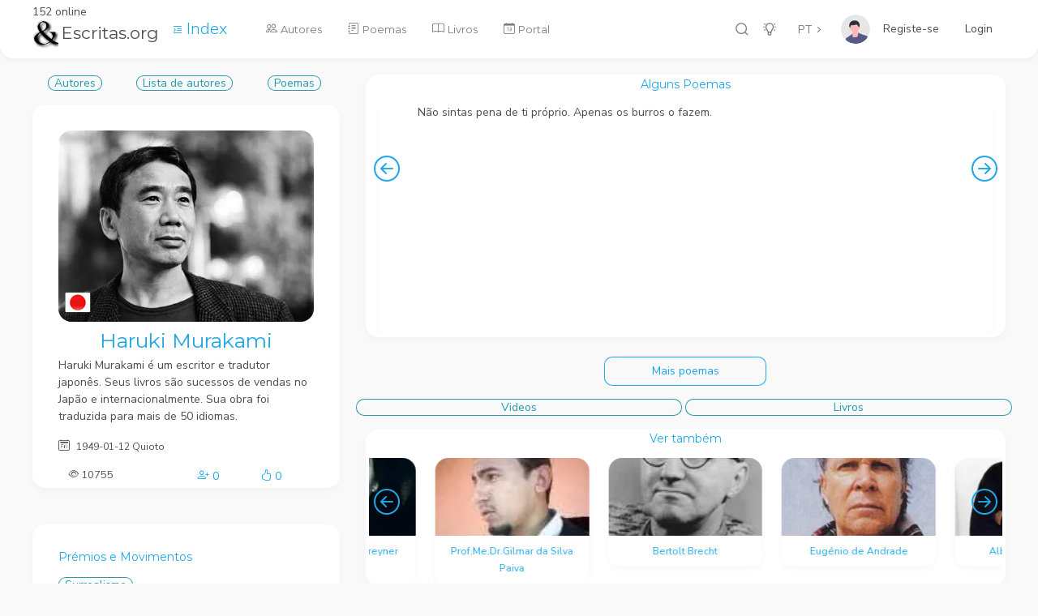

--- FILE ---
content_type: text/html; charset=utf-8
request_url: https://www.escritas.org/pt/haruki-murakami
body_size: 13248
content:
<!DOCTYPE html>
<html lang="en" data-url-prefix="/" data-footer="true" >
<head>
    <meta charset="UTF-8" />
    <meta name="viewport" content="width=device-width, initial-scale=1, maximum-scale=1" />
    <title>Haruki Murakami - Escritas.org o portal da Poesia</title>
    <meta name="description" content="Haruki Murakami &#xE9; um escritor e tradutor japon&#xEA;s. Seus livros s&#xE3;o sucessos de vendas no Jap&#xE3;o e internacionalmente. Sua obra foi traduzida para mais de 50 idiomas." />
    <meta property="og:type" content="website" />
    <meta property="og:site_name" content="Escritas.org" />
    <meta property="og:url" content="https://www.escritas.org/pt/haruki-murakami" />
    <meta property="og:title" content="Haruki Murakami - Escritas.org o portal da Poesia" />
    <meta property="og:description" content="Haruki Murakami &#xE9; um escritor e tradutor japon&#xEA;s. Seus livros s&#xE3;o sucessos de vendas no Jap&#xE3;o e internacionalmente. Sua obra foi traduzida para mais de 50 idiomas." />
    <meta property="og:image" content="https://www.escritas.org/autores/n/haruki-murakami.webp" />
    <!-- Favicon Tags Start -->
<meta name="application-name" content="Escritas.org;" />
<meta name="msapplication-TileColor" content="#FFFFFF" />
<!-- Favicon Tags End -->
<!-- Font Tags Start -->
<link rel="preconnect" href="https://fonts.gstatic.com" />
<link href="https://fonts.googleapis.com/css2?family=Nunito+Sans:wght@300;400;700&display=swap" rel="stylesheet" />
<link href="https://fonts.googleapis.com/css2?family=Montserrat:wght@300;400;700&display=swap" rel="stylesheet" />
<link rel="stylesheet" href="/font/CS-Interface/style.css" />
<!-- Font Tags End -->
<!-- Vendor Styles Start -->
<link rel="stylesheet" href="/css/vendor/bootstrap.min.css" />
<link rel="stylesheet" href="/css/vendor/OverlayScrollbars.min.css" />
        <link rel="stylesheet" href="/meus/videojs/index.css" />
<!-- Vendor Styles End -->
<!-- Template Base Styles Start -->
<link rel="stylesheet" href="/css/styles.css" />
<link rel="stylesheet" href="/css/main.css" />
<!-- Template Base Styles End -->
<link rel="stylesheet" href="https://cdn.jsdelivr.net/npm/bootstrap-icons@1.4.0/font/bootstrap-icons.css">
<script src="/js/base/loader.js"></script>

    <!-- Google tag (gtag.js) -->
    <script async src="https://www.googletagmanager.com/gtag/js?id=G-HHYK2QH31V"></script>
    <script>
        window.dataLayer = window.dataLayer || [];
        function gtag() { dataLayer.push(arguments); }
        gtag('js', new Date());

        gtag('config', 'G-HHYK2QH31V');
    </script>
</head>

<body>
    <div id="root"> 
        <div id="nav" class="nav-container d-flex" >
            

<div class="nav-content d-flex">
    <!-- Logo Start -->
    <div class="logo position-relative">
        152 online
        <a href="/">
            <h3><img class="img-fluid me-1 sw-4" src="/img/logo.png" alt="logo" />Escritas.org</h3>
        </a>
    </div>
    <!-- Logo End -->

    <a href="/PT/index">
        <i class="bi-text-indent-left ms-3"></i>
        <span class="text-primary lead">Index</span>
    </a>        

    <!-- Language Switch Start -->
    <div class="language-switch-container">
        <button id="lang" class="btn btn-empty language-button dropdown-toggle" data-bs-toggle="dropdown" aria-haspopup="true" aria-expanded="false">PT</button>
        <div class="dropdown-menu">
            <a href="/pt" class="dropdown-item">PT</a>
            <a href="/en" class="dropdown-item">EN</a>
            <a href="/es" class="dropdown-item">ES</a>
        </div>
    </div>
    <!-- Language Switch End -->

    <!-- User Menu Start -->
    <div class="user-container d-flex">
        <a href="#" class="d-flex user position-relative" data-bs-toggle="dropdown" aria-haspopup="true" aria-expanded="false">
                <img class="profile" alt="profile" src="/img/user.svg" />
                <a class="nav-link text-dark" href="/Identity/Account/Register">Registe-se</a>
                <a class="nav-link text-dark" href="/Identity/Account/Login">Login</a>
                <div id="userName"></div>
                <div id="userId" style="display:none;"></div>
        </a>
        <div class="dropdown-menu dropdown-menu-end user-menu wide">
            <div class="row mb-3 ms-0 me-0">
                <div class="col-12 ps-1 mb-2">
                    <div class="text-extra-small text-primary">Configura&#xE7;&#xE3;o</div>
                </div>
                <div class="col-6 ps-1 pe-1">
                    <ul class="list-unstyled">
                        <li><a href="/PT/ver/perfil/">Perfil</a></li>
                    </ul>
                </div>
                <div class="col-6 pe-1 ps-1">
                    <ul class="list-unstyled">
                        <li><a href="/Identity/Account/Manage?lang=PT">Conta</a></li>
                    </ul>
                </div>
            </div>
            <div class="row mb-1 ms-0 me-0">
                <div class="col-12 ps-1 pe-1">
                    <ul class="list-unstyled">
                    </ul>
                </div>
            </div>
            <div class="row mb-1 ms-0 me-0">
                <hr />
                <div class="col-6 pe-1 ps-1">
                    <ul class="list-unstyled">
                        <li>
                        </li>
                    </ul>
                </div>
            </div>
        </div>
    </div>
    <!-- User Menu End -->

    <!-- Icons Menu Start -->
    <ul class="list-unstyled list-inline text-center menu-icons">
        <li class="list-inline-item">
            <a href="#" data-bs-toggle="modal" data-bs-target="#searchPagesModal">
                <i data-acorn-icon="search" data-acorn-size="18"></i>
            </a>
        </li>
        <li class="list-inline-item">
            <a href="#" id="colorButton">
                <i data-acorn-icon="light-on" class="light" data-acorn-size="18"></i>
                <i data-acorn-icon="light-off" class="dark" data-acorn-size="18"></i>
            </a>
        </li>


    </ul>
    <!-- Icons Menu End -->

    <!-- Menu Start -->
    <div class="menu-container flex-grow-1">
        <ul id="menu" class="menu">
            <li>
                <a href="/PT/autores">
                    <i class="bi-people me-1"></i>
                    <span class="label">Autores</span>
                </a>
            </li>
            <li>
                <a href="/PT/poemas">
                    <i class="bi-journal-text me-1"></i>
                    <span class="label">Poemas</span>
                </a>
            </li>
            <li>
                <a href="/PT/obras/all">
                    <i class="bi-book me-1"></i>
                    <span class="label">Livros</span>
                </a>
            </li>
            <li>
                <a href="/PT/portal">
                    <i class="bi-calendar-date me-1"></i>
                    <span class="label">Portal</span>
                </a>
            </li>
        </ul>
    </div>
    <!-- Menu End -->
    
    <!-- Mobile Buttons Start -->
    <div class="mobile-buttons-container">
        <!-- Scrollspy Mobile Button Start -->
        <a href="#" id="scrollSpyButton" class="spy-button" data-bs-toggle="dropdown">
            <i data-acorn-icon="menu-dropdown"></i>
        </a>
        <!-- Scrollspy Mobile Button End -->

        <!-- Scrollspy Mobile Dropdown Start -->
        <div class="dropdown-menu dropdown-menu-end" id="scrollSpyDropdown"></div>
        <!-- Scrollspy Mobile Dropdown End -->

        <!-- Menu Button Start -->
        <a href="#" id="mobileMenuButton" class="menu-button">
            <i data-acorn-icon="menu"></i>
        </a>
        <!-- Menu Button End -->
    </div>
    <!-- Mobile Buttons End -->
</div>
<div class="nav-shadow"></div>
        </div>
        <main >
            <!-- Page Content Start -->
            

<div class="container">
    <div class="row gx-5">
        <div class="col-xl-4">

            <!-- Autor Start -->
            <div class="d-flex justify-content-around mb-3"><a href="/PT/autores"><span class="flatBtn">Autores</span></a>
    <a href="/PT/autores/lista"><span class="flatBtn">Lista de autores</span></a><a href="/PT/poemas/lista/haruki-murakami"><span class="flatBtn">Poemas</span></a></div>



<div class="card mb-4"><div class="card-body pb-1"><div class="d-flex align-items-center flex-column"><a href="/PT/haruki-murakami"><div class="text-center position-relative mb-2"><img class="position-absolute bottom-0 m-2" src="/img/flags/32/JP.png" /><img src="/autores/haruki-murakami.webp?133193959250888868" class="img-fluid rounded" alt="Haruki Murakami" /></div>
                <h1 id="hAutNom" class="card-title mb-1 text-center text-primary">Haruki Murakami</h1></a>
            <p class="card-text mb-3">Haruki Murakami é um escritor e tradutor japonês. Seus livros são sucessos de vendas no Japão e internacionalmente. Sua obra foi traduzida para mais de 50 idiomas.</p>
            <div class="text-start w-100"><i class="bi-calendar2-day me-2"></i><small>1949-01-12 Quioto</small></div><div class="row w-100 mt-3"><div class="col text-medio"><i class="bi-eye"></i>
                    <span>10755</span></div>
                <div class="col text-primary text-end" type="button" data-bs-toggle="offcanvas" data-bs-target="#FavAutor"><i class="bi-person-plus"></i>
                    <span>0</span></div>
                <div class="col text-primary text-center" type="button" data-bs-toggle="offcanvas" data-bs-target="#GosAutor"><i class="bi-hand-thumbs-up"></i>
                    <span>0</span></div></div></div></div></div>
            <!-- Autor End -->

            <!-- Honors and Awards Start -->            
            
﻿
<div class="card mb-4"><div class="card-body"><h2 class="small-title">Pr&#xE9;mios e Movimentos</h2><a href="/PT/movimento/4"><span class="bg-outline-info flatBtn">Surrealismo</span></a></div></div>
            <!-- Honors and Awards End -->
        </div>

        <div class="col-xl-8">            
            <!-- Poemas do Autor Start -->
            <link rel="stylesheet" href="/css/vendor/glide.core.min.css">

<div class="card mb-4"><div class="card-body p-1"><h2 class="small-title text-center">Alguns Poemas</h2>
        <div class="glide" id="glideAutPoe"><div class="glide__track" data-glide-el="track"><div class="glide__slides"><div class="glide__slide"><div class="card h-100"><a href="/PT/t/41415/nao-sintas-pena-de-ti"><div class="card-body ms-3 pb-1 pt-0"><div class="override-native overflow-auto sh-35 pe-3 sh-35 text-body">Não sintas pena de ti próprio. Apenas os burros o fazem.</div></div></a></div></div><div class="glide__slide"><div class="card h-100"><a href="/PT/t/41404/o-que-esta-em-causa"><div class="card-body ms-3 pb-1 pt-0"><div class="override-native overflow-auto sh-35 pe-3 sh-35 text-body">O que está em causa é a maneira como se vive. Acima de tudo, importa que uma pessoa tenha sempre presente a vontade de se proteger, um instinto fatal. Nunca chegaremos a lado nenhum se baixarmos os braços e deixarmos que nos ataquem. O sentimento crónico de impotência acaba por corroer o ser humano por dentro.</div></div></a></div></div><div class="glide__slide"><div class="card h-100"><a href="/PT/t/41406/escutem-nao-existe-nenhuma"><div class="card-body ms-3 pb-1 pt-0"><div class="override-native overflow-auto sh-35 pe-3 sh-35 text-body">Escutem - não existe nenhuma guerra que acabe com todas as guerras.</div></div></a></div></div><div class="glide__slide"><div class="card h-100"><a href="/PT/t/41416/passa-se-o-mesmo-com-as"><div class="card-body ms-3 pb-1 pt-0"><div class="override-native overflow-auto sh-35 pe-3 sh-35 text-body">Passa-se o mesmo com as ementas, os homens ou outra coisa qualquer: «pensamos» que estamos a fazer uma escolha, mas, de facto, podemos não estar a escolher nada. Tudo pode já estar escolhido de antemão e nós «fingimos» que fazemos escolhas. O livre-arbítrio pode não passar de uma ilusão.</div></div></a></div></div><div class="glide__slide"><div class="card h-100"><a href="/PT/t/41414/eu-sonho-por-vezes-penso"><div class="card-body ms-3 pb-1 pt-0"><div class="override-native overflow-auto sh-35 pe-3 sh-35 text-body">Eu sonho. Por vezes penso que é a única coisa certa que se deve fazer.</div></div></a></div></div><div class="glide__slide"><div class="card h-100"><a href="/PT/t/41411/neste-mundo-nao-ha-ninguem"><div class="card-body ms-3 pb-1 pt-0"><div class="override-native overflow-auto sh-35 pe-3 sh-35 text-body">Neste mundo não há ninguém insubstituível. Por muitos conhecimentos e faculdades que uma pessoa tenha, regra geral, existe sempre um sucessor à espera de ser encontrado. Se o mundo estivesse cheio de pessoas insubstituíveis, teríamos sérios problemas.</div></div></a></div></div><div class="glide__slide"><div class="card h-100"><a href="/PT/t/41407/os-maus-pressentimentos-tem-uma"><div class="card-body ms-3 pb-1 pt-0"><div class="override-native overflow-auto sh-35 pe-3 sh-35 text-body">Os maus pressentimentos têm uma percentagem de rigor muito mais alta do que os bons.</div></div></a></div></div><div class="glide__slide"><div class="card h-100"><a href="/PT/t/41405/por-mais-talentos-com-que"><div class="card-body ms-3 pb-1 pt-0"><div class="override-native overflow-auto sh-35 pe-3 sh-35 text-body">Por mais talentos com que tenhas sido dotado, nem sempre consegues encher a barriga, ao passo que, se tiveres um instinto apurado, isso garante-te que nunca passarás fome.</div></div></a></div></div><div class="glide__slide"><div class="card h-100"><a href="/PT/t/41413/um-certo-tipo-de-perfeicao"><div class="card-body ms-3 pb-1 pt-0"><div class="override-native overflow-auto sh-35 pe-3 sh-35 text-body">Um certo tipo de perfeição só pode ser atingido através de uma acumulação limitada de imperfeição.</div></div></a></div></div><div class="glide__slide"><div class="card h-100"><a href="/PT/t/41417/tomar-seriamente-coisas-que-sao"><div class="card-body ms-3 pb-1 pt-0"><div class="override-native overflow-auto sh-35 pe-3 sh-35 text-body">Tomar seriamente coisas que são loucas é um completo desperdício de tempo.</div></div></a></div></div></div></div>
            
            
            <div data-glide-el="controls"><button class="glide__arrow glide__arrow--prev" data-glide-dir="<"><i class="bi-arrow-left-circle text-primary" style="font-size: 32px;"></i></button>
                <button class="glide__arrow glide__arrow--next" data-glide-dir=">"><i class="bi-arrow-right-circle text-primary" style="font-size: 32px; color: blue;"></i></button></div></div></div></div>

<script src="/js/vendor/glide.min.js"></script>

<script>
window.addEventListener('load', function () {
    if (document.querySelector('#glideAutPoe')) {
        var glide = new Glide('#glideAutPoe', {
            type: 'carousel',
            focusAt: 'center',
            gap: 0
        })
        glide.mount()
    }
})
</script>
            <!-- Poemas do Autor End -->

            <div id="autPoemas"></div>
            <div class="row mb-3">
                <div class="col-12 text-center">
                    <button id="btnMore" onclick="addPoemas();" class="btn btn-outline-primary sw-25">Mais poemas</button>
                </div>
            </div>

            <!-- Zona Opcional Start -->
            <div id="aTabs">
                <!-- Botões Start -->
                <div class="row mb-3">
                        <span class="flatBtn col collapsed text-center" type="button" data-bs-toggle="collapse" data-bs-target="#tVid">
                            Videos

                        </span>
                        <span class="flatBtn col collapsed text-center" type="button" data-bs-toggle="collapse" data-bs-target="#tLiv">
                            Livros
                        </span>
                </div>
                <!-- Botões End -->
                <!-- Biografia Start -->
                <div id="tBio" class="collapse" data-bs-parent="#aTabs">
                </div>
                <!-- Biografia End -->
                <!-- Imagens Start -->
                <div id="tFot" class="collapse" data-bs-parent="#aTabs">
                </div>
                <!-- Imagens End -->
                <!-- Videos Start -->
                <div id="tVid" class="collapse row row-cols-1 row-cols-xl-2" data-bs-parent="#aTabs">
                        <div class="col p-0">
                            <div class='video__wrap p-2'><div class='video__item js-video-item' data-video-link='mB4FO1itCi0'><span class='video__caption js-video-caption'>Why should you read &#x201C;Kafka on the Shore&#x201D;? - Iseult Gillespie</span><button class='video__play js-video-play'></button></div></div>
                        </div>
                        <div class="col p-0">
                            <div class='video__wrap p-2'><div class='video__item js-video-item' data-video-link='R08W-50fpfA'><span class='video__caption js-video-caption'>Haruki Murakami: The Magic of Simplicity</span><button class='video__play js-video-play'></button></div></div>
                        </div>
                        <div class="col p-0">
                            <div class='video__wrap p-2'><div class='video__item js-video-item' data-video-link='5AHC8uG0YCw'><span class='video__caption js-video-caption'>Haruki Murakami has a new book out: Here&amp;#39;s why you should care</span><button class='video__play js-video-play'></button></div></div>
                        </div>
                        <div class="col p-0">
                            <div class='video__wrap p-2'><div class='video__item js-video-item' data-video-link='m0LWYzK93G4'><span class='video__caption js-video-caption'>Where to Start Reading Haruki Murakami (5 Books)</span><button class='video__play js-video-play'></button></div></div>
                        </div>
                        <div class="col p-0">
                            <div class='video__wrap p-2'><div class='video__item js-video-item' data-video-link='XPKpOBGsoOs'><span class='video__caption js-video-caption'>[Playlist] &#xBB34;&#xB77C;&#xCE74;&#xBBF8; &#xD558;&#xB8E8;&#xD0A4; &amp;#39;&#xC0C1;&#xC2E4;&#xC758; &#xC2DC;&#xB300;&amp;#39; &#xC18D; &#xC7AC;&#xC988; &#xBAA8;&#xC74C;&#xC9D1;</span><button class='video__play js-video-play'></button></div></div>
                        </div>
                        <div class="col p-0">
                            <div class='video__wrap p-2'><div class='video__item js-video-item' data-video-link='jeN8uPZp8E8'><span class='video__caption js-video-caption'>Author spotlight: Haruki Murakami</span><button class='video__play js-video-play'></button></div></div>
                        </div>
                        <div class="col p-0">
                            <div class='video__wrap p-2'><div class='video__item js-video-item' data-video-link='csY8_Ul2KAM'><span class='video__caption js-video-caption'>I followed Haruki Murakami&amp;#39;s strict schedule for a week</span><button class='video__play js-video-play'></button></div></div>
                        </div>
                        <div class="col p-0">
                            <div class='video__wrap p-2'><div class='video__item js-video-item' data-video-link='kqCx2EcBEcs'><span class='video__caption js-video-caption'>Haruki Murakami Life-Changing Advice To Start Anything</span><button class='video__play js-video-play'></button></div></div>
                        </div>
                        <div class="col p-0">
                            <div class='video__wrap p-2'><div class='video__item js-video-item' data-video-link='GzcOQ8v_rNg'><span class='video__caption js-video-caption'>Murakami&#x2019;s Genius Philosophy</span><button class='video__play js-video-play'></button></div></div>
                        </div>
                        <div class="col p-0">
                            <div class='video__wrap p-2'><div class='video__item js-video-item' data-video-link='_AzQKIXUDPk'><span class='video__caption js-video-caption'>Haruki Murakami Words of Wisdom Worth Hearing! Inspirational Quotes and Wise Thoughts</span><button class='video__play js-video-play'></button></div></div>
                        </div>
                        <div class="col p-0">
                            <div class='video__wrap p-2'><div class='video__item js-video-item' data-video-link='ZP6XzN7puFM'><span class='video__caption js-video-caption'>Norwegian Wood by Haruki Murakami (PART 1) | Full Audiobook</span><button class='video__play js-video-play'></button></div></div>
                        </div>
                        <div class="col p-0">
                            <div class='video__wrap p-2'><div class='video__item js-video-item' data-video-link='on9D51j4Zy4'><span class='video__caption js-video-caption'>MURAKAMI RANKED | Ranking Haruki Murakami&amp;#39;s Novels from Worst to Best</span><button class='video__play js-video-play'></button></div></div>
                        </div>
                        <div class="col p-0">
                            <div class='video__wrap p-2'><div class='video__item js-video-item' data-video-link='B6IjHHRdJ_k'><span class='video__caption js-video-caption'>I tried Haruki Murakami&amp;#39;s 4AM writing routine &#x2601;&#xFE0F;&#x2615;</span><button class='video__play js-video-play'></button></div></div>
                        </div>
                        <div class="col p-0">
                            <div class='video__wrap p-2'><div class='video__item js-video-item' data-video-link='pQb1V_b0TjE'><span class='video__caption js-video-caption'>Japanese author Haruki Murakami receives book award</span><button class='video__play js-video-play'></button></div></div>
                        </div>
                        <div class="col p-0">
                            <div class='video__wrap p-2'><div class='video__item js-video-item' data-video-link='NI6LyqO9i8Y'><span class='video__caption js-video-caption'>Haruki MURAKAMI: In SEARCH of this elusive WRITER (DOCUMENTARY)</span><button class='video__play js-video-play'></button></div></div>
                        </div>
                        <div class="col p-0">
                            <div class='video__wrap p-2'><div class='video__item js-video-item' data-video-link='GQC42X4yD_M'><span class='video__caption js-video-caption'>[Playlist] &#xD558;&#xB8E8;&#xD0A4; &#xC5D0;&#xC138;&#xC774; &#x2018;&#xD3EC;&#xD2B8;&#xB808;&#xC774;&#xD2B8; &#xC778; &#xC7AC;&#xC988;&#x2019; &#xC18D; &#xC74C;&#xC545; &#xBAA8;&#xC74C;&#xC9D1;</span><button class='video__play js-video-play'></button></div></div>
                        </div>
                        <div class="col p-0">
                            <div class='video__wrap p-2'><div class='video__item js-video-item' data-video-link='-nn_4B07PYw'><span class='video__caption js-video-caption'>How running can make you a better writer - Haruki Murakami (Timeless Tenets) #writer #writing</span><button class='video__play js-video-play'></button></div></div>
                        </div>
                        <div class="col p-0">
                            <div class='video__wrap p-2'><div class='video__item js-video-item' data-video-link='-tugPGtB5zs'><span class='video__caption js-video-caption'>Jack Edwards on Haruki Murakami&amp;#39;s problematic portrayal of women #booktube #booklover #booktok</span><button class='video__play js-video-play'></button></div></div>
                        </div>
                        <div class="col p-0">
                            <div class='video__wrap p-2'><div class='video__item js-video-item' data-video-link='FNi2twfNfZ0'><span class='video__caption js-video-caption'>Is Haruki Murakami a sexist author?</span><button class='video__play js-video-play'></button></div></div>
                        </div>
                        <div class="col p-0">
                            <div class='video__wrap p-2'><div class='video__item js-video-item' data-video-link='vQ50klKJico'><span class='video__caption js-video-caption'>Kafka on the Shore: A Documentary | Full Movie | Haruki Murakami Art</span><button class='video__play js-video-play'></button></div></div>
                        </div>
                        <div class="col p-0">
                            <div class='video__wrap p-2'><div class='video__item js-video-item' data-video-link='s7SnPtMe7wU'><span class='video__caption js-video-caption'>Do I Even Like Haruki Murakami Anymore?</span><button class='video__play js-video-play'></button></div></div>
                        </div>
                        <div class="col p-0">
                            <div class='video__wrap p-2'><div class='video__item js-video-item' data-video-link='YVOKss25dTk'><span class='video__caption js-video-caption'>Everything we know about the new Haruki Murakami book so far: The City and its Uncertain Walls</span><button class='video__play js-video-play'></button></div></div>
                        </div>
                        <div class="col p-0">
                            <div class='video__wrap p-2'><div class='video__item js-video-item' data-video-link='swfAr_T42bE'><span class='video__caption js-video-caption'>Where to start with Haruki Murakami</span><button class='video__play js-video-play'></button></div></div>
                        </div>
                        <div class="col p-0">
                            <div class='video__wrap p-2'><div class='video__item js-video-item' data-video-link='lt19E_z7Ke8'><span class='video__caption js-video-caption'>Haruki Murakami Stay Home Special Playlist | Haruki Murakami&amp;#39;s Favourite Songs from Murakami Radio</span><button class='video__play js-video-play'></button></div></div>
                        </div>
                        <div class="col p-0">
                            <div class='video__wrap p-2'><div class='video__item js-video-item' data-video-link='mHO8mJSZdJ0'><span class='video__caption js-video-caption'>Tokyo - In pursuit of Haruki Murakami - Norwegian Wood walk&#x30FB;4K HDR</span><button class='video__play js-video-play'></button></div></div>
                        </div>
                        <div class="col p-0">
                            <div class='video__wrap p-2'><div class='video__item js-video-item' data-video-link='d2enNjgoGFs'><span class='video__caption js-video-caption'>Norwegian Wood (Haruki Murakami)| Voce&#x302; Escolheu #56 | Tatiana Feltrin</span><button class='video__play js-video-play'></button></div></div>
                        </div>
                        <div class="col p-0">
                            <div class='video__wrap p-2'><div class='video__item js-video-item' data-video-link='p534_ux5kMc'><span class='video__caption js-video-caption'>My love/hate relationship with Haruki Murakami | Secret Admirer</span><button class='video__play js-video-play'></button></div></div>
                        </div>
                        <div class="col p-0">
                            <div class='video__wrap p-2'><div class='video__item js-video-item' data-video-link='OUz6OjX2d9I'><span class='video__caption js-video-caption'>Blind Willow, Sleeping Woman &#x2013; Haruki Murakami &#x2013; Official U.S. Trailer</span><button class='video__play js-video-play'></button></div></div>
                        </div>
                        <div class="col p-0">
                            <div class='video__wrap p-2'><div class='video__item js-video-item' data-video-link='lA5R68o9wTI'><span class='video__caption js-video-caption'>Murakami Haruki Interview in Spain(Sub.in Spanish) by shin sung hyun</span><button class='video__play js-video-play'></button></div></div>
                        </div>
                        <div class="col p-0">
                            <div class='video__wrap p-2'><div class='video__item js-video-item' data-video-link='JC1_kdQ8Q18'><span class='video__caption js-video-caption'>1Q84: A Documentary | Trailer | Haruki Murakami Art</span><button class='video__play js-video-play'></button></div></div>
                        </div>
                        <div class="col p-0">
                            <div class='video__wrap p-2'><div class='video__item js-video-item' data-video-link='VNnZ-by91lk'><span class='video__caption js-video-caption'>HARUK&#x130; MURAKAM&#x130; OKUMAYA NEREDEN BA&#x15E;LANMALI? //  okuma s&#x131;ras&#x131; &#xF6;nerisi, eserleri ve hayat&#x131;</span><button class='video__play js-video-play'></button></div></div>
                        </div>
                        <div class="col p-0">
                            <div class='video__wrap p-2'><div class='video__item js-video-item' data-video-link='AwmEEHzjBJ4'><span class='video__caption js-video-caption'>Harry Styles&#x2019; favourite authors - Haruki Murakami and his love for hifi</span><button class='video__play js-video-play'></button></div></div>
                        </div>
                        <div class="col p-0">
                            <div class='video__wrap p-2'><div class='video__item js-video-item' data-video-link='i0Ly2hp-E2c'><span class='video__caption js-video-caption'>Ranking All of Haruki Murakami&amp;#39;s Novels</span><button class='video__play js-video-play'></button></div></div>
                        </div>
                        <div class="col p-0">
                            <div class='video__wrap p-2'><div class='video__item js-video-item' data-video-link='0LcuEE10sqs'><span class='video__caption js-video-caption'>I followed Haruki Murakami&#x2019;s strict 4AM routine for 1 week</span><button class='video__play js-video-play'></button></div></div>
                        </div>
                        <div class="col p-0">
                            <div class='video__wrap p-2'><div class='video__item js-video-item' data-video-link='7c3RzoNJ9Ts'><span class='video__caption js-video-caption'>Haruki Murakami&amp;#39;s Writing Tips | WRITING ADVICE FROM FAMOUS AUTHORS</span><button class='video__play js-video-play'></button></div></div>
                        </div>
                        <div class="col p-0">
                            <div class='video__wrap p-2'><div class='video__item js-video-item' data-video-link='AHkNQ8jFuo4'><span class='video__caption js-video-caption'>&#xBF;Libros para empezar a leer a Haruki Murakami? Literatura Japonesa</span><button class='video__play js-video-play'></button></div></div>
                        </div>
                        <div class="col p-0">
                            <div class='video__wrap p-2'><div class='video__item js-video-item' data-video-link='7ZKphQ7cSx0'><span class='video__caption js-video-caption'>The Making of Haruki Murakami : A Man on a Musical Marathon | EP-05 | Biography in Hindi</span><button class='video__play js-video-play'></button></div></div>
                        </div>
                        <div class="col p-0">
                            <div class='video__wrap p-2'><div class='video__item js-video-item' data-video-link='M2_ZzGyVRco'><span class='video__caption js-video-caption'>Live: Meryl Streep and Haruki Murakami receive Princess of Asturias Awards</span><button class='video__play js-video-play'></button></div></div>
                        </div>
                        <div class="col p-0">
                            <div class='video__wrap p-2'><div class='video__item js-video-item' data-video-link='3R1aPGtLiWo'><span class='video__caption js-video-caption'>Haruki Murakami&amp;#39;s strangest novel</span><button class='video__play js-video-play'></button></div></div>
                        </div>
                        <div class="col p-0">
                            <div class='video__wrap p-2'><div class='video__item js-video-item' data-video-link='kYBgsyBwYso'><span class='video__caption js-video-caption'>Norwegian Wood - Official Trailer</span><button class='video__play js-video-play'></button></div></div>
                        </div>
                        <div class="col p-0">
                            <div class='video__wrap p-2'><div class='video__item js-video-item' data-video-link='vRxgTvw76Q0'><span class='video__caption js-video-caption'>Haruki Murakami | &#x647;&#x627;&#x631;&#x648;&#x643;&#x64A; &#x645;&#x648;&#x631;&#x627;&#x643;&#x627;&#x645;&#x64A;</span><button class='video__play js-video-play'></button></div></div>
                        </div>
                        <div class="col p-0">
                            <div class='video__wrap p-2'><div class='video__item js-video-item' data-video-link='fRzwYWZEUtU'><span class='video__caption js-video-caption'>[Playlist] Jazz Collection &amp;amp; Songs from Haruki Murakami&amp;#39;s &amp;#39;&amp;#39;Kafka on the Shore&amp;quot; [1/2]</span><button class='video__play js-video-play'></button></div></div>
                        </div>
                        <div class="col p-0">
                            <div class='video__wrap p-2'><div class='video__item js-video-item' data-video-link='5oYH8KcM_Q4'><span class='video__caption js-video-caption'>Warum du MURAKAMI lesen solltest</span><button class='video__play js-video-play'></button></div></div>
                        </div>
                        <div class="col p-0">
                            <div class='video__wrap p-2'><div class='video__item js-video-item' data-video-link='LXcpdK5nfgg'><span class='video__caption js-video-caption'>Norwegian Wood by Haruki Murakami (one of the first books I read)</span><button class='video__play js-video-play'></button></div></div>
                        </div>
                        <div class="col p-0">
                            <div class='video__wrap p-2'><div class='video__item js-video-item' data-video-link='Et7jggufbYE'><span class='video__caption js-video-caption'>Haruki Murakami interview (English).  BBC 45&amp;#39; radio doc reveals writing methods.</span><button class='video__play js-video-play'></button></div></div>
                        </div>
                        <div class="col p-0">
                            <div class='video__wrap p-2'><div class='video__item js-video-item' data-video-link='QN_aduGUVw4'><span class='video__caption js-video-caption'>Co napisa&#x142; HARUKI MURAKAMI o POLSCE?</span><button class='video__play js-video-play'></button></div></div>
                        </div>
                        <div class="col p-0">
                            <div class='video__wrap p-2'><div class='video__item js-video-item' data-video-link='xI-oICbecvQ'><span class='video__caption js-video-caption'>Do que eu falo quando falo de corrida, Haruki Murakami | Paloma Lima</span><button class='video__play js-video-play'></button></div></div>
                        </div>
                        <div class="col p-0">
                            <div class='video__wrap p-2'><div class='video__item js-video-item' data-video-link='q-QO9Yb2-Ss'><span class='video__caption js-video-caption'>Haruki Murakami Okumaya Nereden Ba&#x15F;lamal&#x131;? - Hayat&#x131;, tutkular&#x131;, kitaplar&#x131;, edebi ve hayal d&#xFC;nyas&#x131;...</span><button class='video__play js-video-play'></button></div></div>
                        </div>
                        <div class="col p-0">
                            <div class='video__wrap p-2'><div class='video__item js-video-item' data-video-link='UwehSn8MQII'><span class='video__caption js-video-caption'>The Beauty of 1Q84 by Haruki Murakami</span><button class='video__play js-video-play'></button></div></div>
                        </div>
                        <div class="col p-0">
                            <div class='video__wrap p-2'><div class='video__item js-video-item' data-video-link='Xds5qhXf-m4'><span class='video__caption js-video-caption'>Your Guide to Haruki Murakami: Top 3 Books You Novels to Read</span><button class='video__play js-video-play'></button></div></div>
                        </div>
                </div>
                <!-- Videos End -->
                <!-- Livros Start -->
                <div id="tLiv" class="collapse" data-bs-parent="#aTabs">
                    <button class="btn btn-primary mb-5 w-100" onclick="loadGoogleBooks();">
                        Livros Google
                    </button>
                    <div id="htmlGoogle" class="w-100 mt-3"></div>

                    <div class="row row-cols-1 row-cols-xl-2">
                    </div>
                </div>
                <!-- Livros End -->
            </div>
            <!-- Zona Opcional End -->

            <!-- Related Start -->
                <link rel="stylesheet" href="/css/vendor/glide.core.min.css">

<div class="card mb-4"><div class="card-body p-1"><h2 class="small-title text-center">Ver tamb&#xE9;m</h2>
        <div class="glide" id="glideRelated"><div class="glide__track" data-glide-el="track"><div class="glide__slides"><div class="glide__slide"><div class="card"><a href="/PT/bertolt-brecht"><img src="/autores/thumbs/bertolt-brecht.webp" class="card-img-top sh-12" alt="-" /><div class="card-body p-2 text-center"><small>Bertolt Brecht</small></div></a></div></div><div class="glide__slide"><div class="card"><a href="/PT/eugenio-de-andrade"><img src="/autores/thumbs/eugenio-de-andrade.webp" class="card-img-top sh-12" alt="-" /><div class="card-body p-2 text-center"><small>Eug&#xE9;nio de Andrade</small></div></a></div></div><div class="glide__slide"><div class="card"><a href="/PT/n/alberto-de-castro"><img src="/autores/n/thumbs/albertodecastro.webp" class="card-img-top sh-12" alt="-" /><div class="card-body p-2 text-center"><small>Alberto de Castro</small></div></a></div></div><div class="glide__slide"><div class="card"><a href="/PT/n/"><div class="card-body p-2 text-center"><small></small></div></a></div></div><div class="glide__slide"><div class="card"><a href="/PT/jorge-luis-borges"><img src="/autores/thumbs/jorge-luis-borges.webp" class="card-img-top sh-12" alt="-" /><div class="card-body p-2 text-center"><small>Jorge Luis Borges</small></div></a></div></div><div class="glide__slide"><div class="card"><a href="/PT/n/aurelioaquino"><img src="/autores/n/thumbs/aoaguino.webp" class="card-img-top sh-12" alt="-" /><div class="card-body p-2 text-center"><small>AurelioAquino</small></div></a></div></div><div class="glide__slide"><div class="card"><a href="/PT/jose-gomes-ferreira"><img src="/autores/thumbs/jose-gomes-ferreira.webp" class="card-img-top sh-12" alt="-" /><div class="card-body p-2 text-center"><small>Jos&#xE9; Gomes Ferreira</small></div></a></div></div><div class="glide__slide"><div class="card"><a href="/PT/antonio-gedeao"><img src="/autores/thumbs/antonio-gedeao.webp" class="card-img-top sh-12" alt="-" /><div class="card-body p-2 text-center"><small>Ant&#xF3;nio Gede&#xE3;o</small></div></a></div></div><div class="glide__slide"><div class="card"><a href="/PT/mario-quintana"><img src="/autores/thumbs/mario-quintana.webp" class="card-img-top sh-12" alt="-" /><div class="card-body p-2 text-center"><small>M&#xE1;rio Quintana</small></div></a></div></div><div class="glide__slide"><div class="card"><a href="/PT/ruy-belo"><img src="/autores/thumbs/ruy-belo.webp" class="card-img-top sh-12" alt="-" /><div class="card-body p-2 text-center"><small>Ruy Belo</small></div></a></div></div><div class="glide__slide"><div class="card"><a href="/PT/sophia-de-mello-breyner-andresen"><img src="/autores/thumbs/sophia-de-mello-breyner-andresen.webp" class="card-img-top sh-12" alt="-" /><div class="card-body p-2 text-center"><small>Sophia de Mello Breyner Andresen</small></div></a></div></div><div class="glide__slide"><div class="card"><a href="/PT/n/prof,me,drgilmar-da-silva-paiva"><img src="/autores/n/thumbs/gilmar.webp" class="card-img-top sh-12" alt="-" /><div class="card-body p-2 text-center"><small>Prof,Me,Dr.Gilmar da Silva Paiva</small></div></a></div></div></div></div>
            
            
            <div data-glide-el="controls"><button class="glide__arrow glide__arrow--prev" data-glide-dir="<"><i class="bi-arrow-left-circle text-primary" style="font-size: 32px;"></i></button>
                <button class="glide__arrow glide__arrow--next" data-glide-dir=">"><i class="bi-arrow-right-circle text-primary" style="font-size: 32px; color: blue;"></i></button></div></div></div></div>

<script src="/js/vendor/glide.min.js"></script>

<script>
window.addEventListener('load', function () {
    if (document.querySelector('#glideRelated')) {
        var glide = new Glide('#glideRelated', {
            type: 'carousel',
            focusAt: 'center',
            gap: 0,
            peek: { before: 70, after: 70 },
            breakpoints: { 400: { perView: 1 }, 1000: { perView: 2 }, 1400: { perView: 3 }, 1900: { perView: 5 }, 3840: { perView: 6 } },
        })
        glide.mount()
    }
})
</script>
            <!-- Related End -->
            <!-- Coment�rios -->
            <div class="card mb-1"><div id="cmta"><div id="cmt" class="card"><form onsubmit="return sendCmt()" action="/pt/haruki-murakami"><textarea id="newCmt" class="form-control flex-row mb-1" placeholder="Comente o autor..." oninvalid="this.setCustomValidity(&#x27;Comente antes de enviar&#x27;)" oninput="setCustomValidity(&#x27;&#x27;)" rows=" 2" required></textarea>
                <div class="row w-100 ms-1 text-start"><div class="col-8 p-0"><input id="usrName" type="text" class="form-control" placeholder="Nome" oninvalid="this.setCustomValidity(&#x27;Indique o nome&#x27;)" oninput="setCustomValidity(&#x27;&#x27;)" required /></div><div class="col p-0"><button type="submit" class="btn p-0 text-primary"><i class="bi-arrow-return-right" style="font-size: 24px" role="button"></i> Enviar</button></div>
                    <div class="col p-0"><i id="close" class="bi-x-circle text-primary" style="font-size: 24px; display:none" role="button"></i></div></div></form></div></div></div>



<div class="card"><div class="card-body pt-1"></div></div>


<script src="/js/pages/comentarios.js"></script>
            <!-- Coment�rios -->
        </div>
    </div>
</div>

<div class="offcanvas offcanvas-start" tabindex="-1" id="GosAutor">
    <div class="text-center mt-2"><span id="btnAutG" class="flatBtn" role="button" onclick="updAutG()"></span></div>

<div class="offcanvas-header pb-0"><h3 class="offcanvas-title">Quem Gosta</h3>
    <button type="button" class="btn-close text-reset" data-bs-dismiss="offcanvas"></button></div>

<div class="offcanvas-body pt-0"><div id="AutGos" class="col-12 accordion-body pt-0"><div class="search-input-container shadow rounded-md bg-foreground mb-2"><input class="form-control search" type="text" autocomplete="off" placeholder="Procurar" />
            <span class="search-magnifier-icon"><i data-acorn-icon="search"></i></span></div>
        <div id="listAutGos" class="list"></div></div></div>
<span id="hActG" style="display:none">A</span>

<script>
    function updAutG() {
        fetch("/api/upd/favgos", {
            method: 'POST', body: JSON.stringify({
                "Lang": document.getElementById("lang").innerText,
                "Novo": document.getElementById("hNovo").innerText,
                "Action": document.getElementById("hActG").innerText,
                "UserId": document.getElementById("userId").innerText,
                "FavGos": 'G',  //  S G C
                "Tipo": "A",
                "AutorId": document.getElementById("hAutId").innerText,
                "PoemaId": 0
            }),
            headers: { 'Content-type': 'application/json; charset=UTF-8' }
        })
            .then(response => { 
                document.getElementById("listAutGos").innerText = "";
                if (document.getElementById("userId").innerText != "") { loadAutGos(); }
                else { location.reload(); }
            })
            .catch(err => { console.log(err); return false; })
    }
    function loadAutGos() {
        fetch("/api/aut/favgoscom", {
            method: 'POST', body: JSON.stringify({
                "Lang": document.getElementById("lang").innerText,
                "FavGosCom": 'G',  //  S G C
                "Novo": document.getElementById("hNovo").innerText,
                "AutorId": document.getElementById("hAutId").innerText
            }),
            headers: { 'Content-type': 'application/json; charset=UTF-8' }
        })
        .then(response => response.json())
        .then(json => loadAutGosLista(json))
        .catch(err => { console.log(err); return false; })
    }

    function loadAutGosLista(lista) {
        if (document.getElementById("listAutGos").innerText != "") { return; }
        var lang = document.getElementById("lang").innerText;
        document.getElementById("hActG").innerText = "A";
        var html = "";
        for (const item of lista) {
            if (item.userId == document.getElementById("userId").innerText) { document.getElementById("hActG").innerText = "R"; }
            html = html + "<a href='/" + lang + "/ver/perfil/" + item.userId + "'>";
            html = html + "<div class='row g-0 mb-2'>";
            html = html + "<div class='col-auto sh-6 sw-6'>";
            html = html + "<img src='/autores/n/thumbs/" + item.userId + ".webp' class='card-img rounded-xl sh-6 sw-6' alt='-' />";
            html = html + "</div>";
            html = html + "<div class='col'>";
            html = html + "<div class='card-body d-flex flex-row pt-0 pb-0 ps-3 pe-0 align-items-center justify-content-between'>";
            html = html + "<div class='d-flex flex-column'>";
            html = html + "<div class='nome'>" + item.nome + "</div>";
            html = html + "<div class='text-small text-muted bio'>" + item.bio + "</div>";
            html = html + "</div><div class='data d-flex flex-column d-none d-lg-block text-nowrap' style='font-size:10px;'>" + item.date_posted.substring(0, 10) + "</div>";
            html = html + "</div></div>";
            html = html + "</div>";
            html = html + "</a>";
        }
        if (document.getElementById("hActG").innerText == "A") { document.getElementById("btnAutG").innerText = "Gostar do Autor"; }
        else { document.getElementById("btnAutG").innerText = "Deixar de Gostar do Autor"; }

        document.getElementById("listAutGos").innerHTML = html;
        for (var i = 0; i < document.images.length; i++) {
            document.images[i].onerror = function () {
                this.style.visibility = "hidden";
            }
        }
        var hAutGosList = new List("AutGos", { valueNames: ['nome', 'bio', 'data'] });
    }
</script>
</div>

<div class="offcanvas offcanvas-start" tabindex="-1" id="FavAutor">
    <div class="text-center mt-2"><span id="btnAutF" class="flatBtn" role="button" onclick="updAutF()"></span></div>

<div class="offcanvas-header pb-0"><h3 class="offcanvas-title">Seguidores</h3>
    <button type="button" class="btn-close text-reset" data-bs-dismiss="offcanvas"></button></div>

<div class="offcanvas-body pt-0"><div id="AutFav" class="col-12 accordion-body pt-0"><div class="search-input-container shadow rounded-md bg-foreground mb-2"><input class="form-control search" type="text" autocomplete="off" placeholder="Procurar" />
            <span class="search-magnifier-icon"><i data-acorn-icon="search"></i></span></div>
        <div id="listAutFav" class="list"></div></div></div>
<span id="hActF" style="display:none">A</span>

<script>
    function updAutF() {
        if (document.getElementById("userId").innerText == "") {
            window.location.href = "/Identity/Account/Login?ReturnUrl=" + location.pathname;
        }
        else {
            fetch("/api/upd/favgos", {
                method: 'POST', body: JSON.stringify({
                    "Lang": document.getElementById("lang").innerText,
                    "Novo": document.getElementById("hNovo").innerText,
                    "Action": document.getElementById("hActF").innerText,
                    "UserId": document.getElementById("userId").innerText,
                    "FavGos": 'F',  //  S G C
                    "Tipo": "A",
                    "AutorId": document.getElementById("hAutId").innerText,
                    "PoemaId": 0
                }),
                headers: { 'Content-type': 'application/json; charset=UTF-8' }
            })
            .then(response => { document.getElementById("listAutFav").innerText = ""; loadAutFav(); })
            .catch(err => { console.log(err); return false; })
        }
    }
    function loadAutFav() {
            fetch("/api/aut/favgoscom", {
            method: 'POST', body: JSON.stringify({
                "Lang": document.getElementById("lang").innerText,
                "FavGosCom": 'F',  //  F G C
                "Novo": document.getElementById("hNovo").innerText,
                "AutorId": document.getElementById("hAutId").innerText
            }),
            headers: { 'Content-type': 'application/json; charset=UTF-8' }
        })
        .then(response => response.json())
        .then(json => loadAutFavLista(json))
        .catch(err => { console.log(err); return false; })
    }

    function loadAutFavLista(lista) {
        if (document.getElementById("listAutFav").innerText != "") { return; }
        var lang = document.getElementById("lang").innerText;
        document.getElementById("hActF").innerText = "A";
        var html = "";
        for (const item of lista) {
            if (item.userId == document.getElementById("userId").innerText) { document.getElementById("hActF").innerText = "R"; }
            html = html + "<a href='/" + lang + "/ver/perfil/" + item.userId + "'>"; 
            html = html + "<div class='row g-0 mb-2'>";
            html = html + "<div class='col-auto sh-6 sw-6'>";
            html = html + "<img src='/autores/n/thumbs/" + item.userId + ".webp' class='card-img rounded-xl sh-6 sw-6' alt='-' />";
            html = html + "</div>";
            html = html + "<div class='col'>";
            html = html + "<div class='card-body d-flex flex-row pt-0 pb-0 ps-3 pe-0 align-items-center justify-content-between'>";
            html = html + "<div class='d-flex flex-column'>";
            html = html + "<div class='nome'>" + item.nome + "</div>";
            html = html + "<div class='text-small text-muted bio'>" + item.bio + "</div>";
            html = html + "</div><div class='data d-flex flex-column d-none d-lg-block text-nowrap' style='font-size:10px;'>" + item.date_posted.substring(0, 10) + "</div>";
            html = html + "</div></div>";
            html = html + "</div>";
            html = html + "</a>";
        }
        if (document.getElementById("hActF").innerText == "A") { document.getElementById("btnAutF").innerText = "Seguir Autor"; }
        else { document.getElementById("btnAutF").innerText = "Deixar de Seguir Autor"; }

        document.getElementById("listAutFav").innerHTML = html;
        for (var i = 0; i < document.images.length; i++) {
            document.images[i].onerror = function () {
                this.style.visibility = "hidden";
            }
        }
        var hAutFavList = new List("AutFav", { valueNames: ['nome', 'bio', 'data'] });
    }
</script>
</div>

            <!-- Page Content End -->
        </main>
        <!-- Layout Footer Start -->
<footer>
    <div class="footer-content">
        <div class="container">
            <div class="row">
                <div class="col-12 col-sm-6">
                    <p class="mb-0 text-muted text-medium">&#64;Escritas.org</p>
                </div>
                <div class="col-sm-6 d-none d-sm-block">
                    <ul class="breadcrumb pt-0 pe-0 mb-0 float-end">
                        <li class="breadcrumb-item mb-0 text-medium">
                            <a href="/PT/privacy" target="_blank" class="btn-link">Privacidade</a>
                        </li>
                    </ul>
                </div>
            </div>
        </div>
    </div>
</footer>
<div id="hNovo" style="display:none"></div>
<div id="hPage" style="display:none">A</div>
<div id="hPoeId" style="display:none">0</div>
<div id="hAutId" style="display:none">4233</div>
<!-- Layout Footer End -->
    </div>
    <!-- Search Modal Start -->

<div class="modal fade modal-under-nav modal-search modal-close-out" id="searchPagesModal" tabindex="-1" role="dialog" aria-hidden="true">
    <div class="modal-dialog modal-lg">
        <div class="modal-content">
            <form method="get" action="/pt/search">
                <div class="modal-header border-0 p-0">
                    <button type="button" class="btn-close btn btn-icon btn-icon-only btn-foreground" data-bs-dismiss="modal" aria-label="Close"></button>
                </div>
                <div class="modal-body ps-5 pe-5 pb-0 pt-0 border-0">
                    <input id="searchPagesInput" name="q" placeholder="&#x27;texto&#x27; use plicas para restringir a pesquisa" class="typeahead form-control form-control-xl borderless ps-0 pe-0 mb-1 auto-complete" type="text" autocomplete="off" />
                </div>
            </form>
        </div>
    </div>
</div>
<!-- Search Modal End -->
    <!-- Vendor Scripts Start -->
<script src="/js/vendor/jquery-3.5.1.min.js"></script>
<script src="/js/vendor/bootstrap.bundle.min.js"></script>
<script src="/js/vendor/OverlayScrollbars.min.js"></script>
<script src="/js/vendor/autoComplete.min.js"></script>
<script src="/js/vendor/clamp.min.js"></script>
<script src="/icon/acorn-icons.js"></script>
<script src="/icon/acorn-icons-interface.js"></script>
        <script src="/js/vendor/list.js"></script>
<!-- Vendor Scripts End -->
<!-- Template Base Scripts Start -->
<script src="/js/base/helpers.js"></script>
<script src="/js/base/globals.js"></script>
<script src="/js/base/nav.js"></script>
<script src="/js/base/search.js"></script>
<script src="/js/base/settings.js"></script>
<!-- Template Base Scripts End -->
<!-- Page Specific Scripts Start -->
        <script src="/js/pages/autores.detail.js"></script>
        <script src="/meus/videojs/index.js"></script>
<script src="/js/common.js"></script>
<script src="/js/scripts.js"></script>
<!-- Page Specific Scripts End -->

</body>
</html>

--- FILE ---
content_type: text/css
request_url: https://www.escritas.org/css/styles.css
body_size: 71893
content:
/*

Acorn - Bootstrap 5 Html Laravel 8 .Net 5 Admin Template

Table of Contents
|
+-- utils
|   |
|   \-- mixins
|   \-- sizes
|   \-- positions
|   \-- shared
|   
+-- themes
|   |
|   \-- rest
|   \-- dark.blue
|   \-- dark.green
|   \-- dark.red
|   \-- dark.purple
|   \-- dark.pink
|   \-- dark.teal
|   \-- dark.lime
|   \-- dark.sky
|   \-- light.blue
|   \-- light.green
|   \-- light.red
|   \-- light.purple
|   \-- light.pink
|   \-- light.teal
|   \-- light.lime
|   \-- light.sky
|   
+-- bootstrap
|   |
|   \-- accordion
|   \-- alert
|   \-- background
|   \-- badge
|   \-- border
|   \-- button
|   \-- card
|   \-- dropdown
|   \-- form
|   \-- grid
|   \-- inputgroup
|   \-- modal
|   \-- nav
|   \-- offcanvas
|   \-- progress
|   \-- popover
|   \-- spinner
|   \-- texts
|   \-- tables
|   \-- toast
|   \-- tooltip
|   
+-- plugins
|   |
|   \-- autocomplete
|   \-- autosize
|   \-- calendar
|   \-- contextmenu
|   \-- datatable
|   \-- datepicker
|   \-- dropzone
|   \-- editor
|   \-- lightbox
|   \-- listjs
|   \-- player
|   \-- glide
|   \-- notify
|   \-- progressbar
|   \-- rating
|   \-- scrollbar
|   \-- select2
|   \-- slider
|   \-- sortable
|   \-- steps
|   \-- tagify
|   \-- timepicker
|   \-- tour
|   \-- validation
|   \-- wizard
|   
+-- layout
    |
    \-- base
    \-- typography
    \-- main
    \-- nav.primary
    \-- nav.side
    \-- footer
    \-- print
    \-- settings
 
*/
/*
*
* Mixins
*
* Root breakpoints and Sass functions.
*
*/
:root {
  --sm: 576px;
  --md: 768px;
  --lg: 992px;
  --xl: 1200px;
  --xxl: 1400px; }

/*
*
* Sizes
*
* Static width and height utils.
*
*/
.h-100-card {
  height: calc(100% - var(--small-title-height)) !important; }

.w-100 {
  width: 100% !important; }

.w-90 {
  width: 90% !important; }

.w-80 {
  width: 80% !important; }

.w-75 {
  width: 75% !important; }

.w-70 {
  width: 70% !important; }

.w-60 {
  width: 60% !important; }

.w-50 {
  width: 50% !important; }

.w-40 {
  width: 40% !important; }

.w-33 {
  width: 33.3% !important; }

.w-30 {
  width: 30% !important; }

.w-25 {
  width: 25% !important; }

.w-20 {
  width: 20% !important; }

.w-10 {
  width: 10% !important; }

.h-auto {
  height: auto !important; }

.w-auto {
  width: auto !important; }

.sh-0 {
  height: 0 !important; }

.sw-0 {
  width: 0 !important; }

.sh-1 {
  height: 0.5rem !important; }

.sw-1 {
  width: 0.5rem !important; }

.sh-2 {
  height: 1rem !important; }

.sw-2 {
  width: 1rem !important; }

.sh-3 {
  height: 1.5rem !important; }

.sw-3 {
  width: 1.5rem !important; }

.sh-4 {
  height: 2rem !important; }

.sw-4 {
  width: 2rem !important; }

.sh-5 {
  height: 2.5rem !important; }

.sw-5 {
  width: 2.5rem !important; }

.sh-6 {
  height: 3rem !important; }

.sw-6 {
  width: 3rem !important; }

.sh-7 {
  height: 3.5rem !important; }

.sw-7 {
  width: 3.5rem !important; }

.sh-8 {
  height: 4rem !important; }

.sw-8 {
  width: 4rem !important; }

.sh-9 {
  height: 4.5rem !important; }

.sw-9 {
  width: 4.5rem !important; }

.sh-10 {
  height: 5rem !important; }

.sw-10 {
  width: 5rem !important; }

.sh-11 {
  height: 5.5rem !important; }

.sw-11 {
  width: 5.5rem !important; }

.sh-12 {
  height: 6rem !important; }

.sw-12 {
  width: 6rem !important; }

.sh-13 {
  height: 6.5rem !important; }

.sw-13 {
  width: 6.5rem !important; }

.sh-14 {
  height: 7rem !important; }

.sw-14 {
  width: 7rem !important; }

.sh-15 {
  height: 7.5rem !important; }

.sw-15 {
  width: 7.5rem !important; }

.sh-16 {
  height: 8rem !important; }

.sw-16 {
  width: 8rem !important; }

.sh-17 {
  height: 8.5rem !important; }

.sw-17 {
  width: 8.5rem !important; }

.sh-18 {
  height: 9rem !important; }

.sw-18 {
  width: 9rem !important; }

.sh-19 {
  height: 9.5rem !important; }

.sw-19 {
  width: 9.5rem !important; }

.sh-20 {
  height: 10rem !important; }

.sw-20 {
  width: 10rem !important; }

.sh-21 {
  height: 10.5rem !important; }

.sw-21 {
  width: 10.5rem !important; }

.sh-22 {
  height: 11rem !important; }

.sw-22 {
  width: 11rem !important; }

.sh-23 {
  height: 11.5rem !important; }

.sw-23 {
  width: 11.5rem !important; }

.sh-24 {
  height: 12rem !important; }

.sw-24 {
  width: 12rem !important; }

.sh-25 {
  height: 12.5rem !important; }

.sw-25 {
  width: 12.5rem !important; }

.sh-30 {
  height: 15rem !important; }

.sw-30 {
  width: 15rem !important; }

.sh-35 {
  height: 17.5rem !important; }

.sw-35 {
  width: 17.5rem !important; }

.sh-40 {
  height: 20rem !important; }

.sw-40 {
  width: 20rem !important; }

.sh-45 {
  height: 22.5rem !important; }

.sw-45 {
  width: 22.5rem !important; }

.sh-50 {
  height: 25rem !important; }

.sw-50 {
  width: 25rem !important; }

.sh-60 {
  height: 30rem !important; }

.sw-60 {
  width: 30rem !important; }

.sh-70 {
  height: 35rem !important; }

.sw-70 {
  width: 35rem !important; }

.sh-80 {
  height: 40rem !important; }

.sw-80 {
  width: 40rem !important; }

@media (min-width: 576px) {
  .sh-sm-0 {
    height: 0 !important; } }

@media (min-width: 576px) {
  .sw-sm-0 {
    width: 0 !important; } }

@media (min-width: 576px) {
  .sh-sm-1 {
    height: 0.5rem !important; } }

@media (min-width: 576px) {
  .sw-sm-1 {
    width: 0.5rem !important; } }

@media (min-width: 576px) {
  .sh-sm-2 {
    height: 1rem !important; } }

@media (min-width: 576px) {
  .sw-sm-2 {
    width: 1rem !important; } }

@media (min-width: 576px) {
  .sh-sm-3 {
    height: 1.5rem !important; } }

@media (min-width: 576px) {
  .sw-sm-3 {
    width: 1.5rem !important; } }

@media (min-width: 576px) {
  .sh-sm-4 {
    height: 2rem !important; } }

@media (min-width: 576px) {
  .sw-sm-4 {
    width: 2rem !important; } }

@media (min-width: 576px) {
  .sh-sm-5 {
    height: 2.5rem !important; } }

@media (min-width: 576px) {
  .sw-sm-5 {
    width: 2.5rem !important; } }

@media (min-width: 576px) {
  .sh-sm-6 {
    height: 3rem !important; } }

@media (min-width: 576px) {
  .sw-sm-6 {
    width: 3rem !important; } }

@media (min-width: 576px) {
  .sh-sm-7 {
    height: 3.5rem !important; } }

@media (min-width: 576px) {
  .sw-sm-7 {
    width: 3.5rem !important; } }

@media (min-width: 576px) {
  .sh-sm-8 {
    height: 4rem !important; } }

@media (min-width: 576px) {
  .sw-sm-8 {
    width: 4rem !important; } }

@media (min-width: 576px) {
  .sh-sm-9 {
    height: 4.5rem !important; } }

@media (min-width: 576px) {
  .sw-sm-9 {
    width: 4.5rem !important; } }

@media (min-width: 576px) {
  .sh-sm-10 {
    height: 5rem !important; } }

@media (min-width: 576px) {
  .sw-sm-10 {
    width: 5rem !important; } }

@media (min-width: 576px) {
  .sh-sm-11 {
    height: 5.5rem !important; } }

@media (min-width: 576px) {
  .sw-sm-11 {
    width: 5.5rem !important; } }

@media (min-width: 576px) {
  .sh-sm-12 {
    height: 6rem !important; } }

@media (min-width: 576px) {
  .sw-sm-12 {
    width: 6rem !important; } }

@media (min-width: 576px) {
  .sh-sm-13 {
    height: 6.5rem !important; } }

@media (min-width: 576px) {
  .sw-sm-13 {
    width: 6.5rem !important; } }

@media (min-width: 576px) {
  .sh-sm-14 {
    height: 7rem !important; } }

@media (min-width: 576px) {
  .sw-sm-14 {
    width: 7rem !important; } }

@media (min-width: 576px) {
  .sh-sm-15 {
    height: 7.5rem !important; } }

@media (min-width: 576px) {
  .sw-sm-15 {
    width: 7.5rem !important; } }

@media (min-width: 576px) {
  .sh-sm-16 {
    height: 8rem !important; } }

@media (min-width: 576px) {
  .sw-sm-16 {
    width: 8rem !important; } }

@media (min-width: 576px) {
  .sh-sm-17 {
    height: 8.5rem !important; } }

@media (min-width: 576px) {
  .sw-sm-17 {
    width: 8.5rem !important; } }

@media (min-width: 576px) {
  .sh-sm-18 {
    height: 9rem !important; } }

@media (min-width: 576px) {
  .sw-sm-18 {
    width: 9rem !important; } }

@media (min-width: 576px) {
  .sh-sm-19 {
    height: 9.5rem !important; } }

@media (min-width: 576px) {
  .sw-sm-19 {
    width: 9.5rem !important; } }

@media (min-width: 576px) {
  .sh-sm-20 {
    height: 10rem !important; } }

@media (min-width: 576px) {
  .sw-sm-20 {
    width: 10rem !important; } }

@media (min-width: 576px) {
  .sh-sm-21 {
    height: 10.5rem !important; } }

@media (min-width: 576px) {
  .sw-sm-21 {
    width: 10.5rem !important; } }

@media (min-width: 576px) {
  .sh-sm-22 {
    height: 11rem !important; } }

@media (min-width: 576px) {
  .sw-sm-22 {
    width: 11rem !important; } }

@media (min-width: 576px) {
  .sh-sm-23 {
    height: 11.5rem !important; } }

@media (min-width: 576px) {
  .sw-sm-23 {
    width: 11.5rem !important; } }

@media (min-width: 576px) {
  .sh-sm-24 {
    height: 12rem !important; } }

@media (min-width: 576px) {
  .sw-sm-24 {
    width: 12rem !important; } }

@media (min-width: 576px) {
  .sh-sm-25 {
    height: 12.5rem !important; } }

@media (min-width: 576px) {
  .sw-sm-25 {
    width: 12.5rem !important; } }

@media (min-width: 576px) {
  .sh-sm-30 {
    height: 15rem !important; } }

@media (min-width: 576px) {
  .sw-sm-30 {
    width: 15rem !important; } }

@media (min-width: 576px) {
  .sh-sm-35 {
    height: 17.5rem !important; } }

@media (min-width: 576px) {
  .sw-sm-35 {
    width: 17.5rem !important; } }

@media (min-width: 576px) {
  .sh-sm-40 {
    height: 20rem !important; } }

@media (min-width: 576px) {
  .sw-sm-40 {
    width: 20rem !important; } }

@media (min-width: 576px) {
  .sh-sm-45 {
    height: 22.5rem !important; } }

@media (min-width: 576px) {
  .sw-sm-45 {
    width: 22.5rem !important; } }

@media (min-width: 576px) {
  .sh-sm-50 {
    height: 25rem !important; } }

@media (min-width: 576px) {
  .sw-sm-50 {
    width: 25rem !important; } }

@media (min-width: 576px) {
  .sh-sm-60 {
    height: 30rem !important; } }

@media (min-width: 576px) {
  .sw-sm-60 {
    width: 30rem !important; } }

@media (min-width: 576px) {
  .sh-sm-70 {
    height: 35rem !important; } }

@media (min-width: 576px) {
  .sw-sm-70 {
    width: 35rem !important; } }

@media (min-width: 576px) {
  .sh-sm-80 {
    height: 40rem !important; } }

@media (min-width: 576px) {
  .sw-sm-80 {
    width: 40rem !important; } }

@media (min-width: 768px) {
  .sh-md-0 {
    height: 0 !important; } }

@media (min-width: 768px) {
  .sw-md-0 {
    width: 0 !important; } }

@media (min-width: 768px) {
  .sh-md-1 {
    height: 0.5rem !important; } }

@media (min-width: 768px) {
  .sw-md-1 {
    width: 0.5rem !important; } }

@media (min-width: 768px) {
  .sh-md-2 {
    height: 1rem !important; } }

@media (min-width: 768px) {
  .sw-md-2 {
    width: 1rem !important; } }

@media (min-width: 768px) {
  .sh-md-3 {
    height: 1.5rem !important; } }

@media (min-width: 768px) {
  .sw-md-3 {
    width: 1.5rem !important; } }

@media (min-width: 768px) {
  .sh-md-4 {
    height: 2rem !important; } }

@media (min-width: 768px) {
  .sw-md-4 {
    width: 2rem !important; } }

@media (min-width: 768px) {
  .sh-md-5 {
    height: 2.5rem !important; } }

@media (min-width: 768px) {
  .sw-md-5 {
    width: 2.5rem !important; } }

@media (min-width: 768px) {
  .sh-md-6 {
    height: 3rem !important; } }

@media (min-width: 768px) {
  .sw-md-6 {
    width: 3rem !important; } }

@media (min-width: 768px) {
  .sh-md-7 {
    height: 3.5rem !important; } }

@media (min-width: 768px) {
  .sw-md-7 {
    width: 3.5rem !important; } }

@media (min-width: 768px) {
  .sh-md-8 {
    height: 4rem !important; } }

@media (min-width: 768px) {
  .sw-md-8 {
    width: 4rem !important; } }

@media (min-width: 768px) {
  .sh-md-9 {
    height: 4.5rem !important; } }

@media (min-width: 768px) {
  .sw-md-9 {
    width: 4.5rem !important; } }

@media (min-width: 768px) {
  .sh-md-10 {
    height: 5rem !important; } }

@media (min-width: 768px) {
  .sw-md-10 {
    width: 5rem !important; } }

@media (min-width: 768px) {
  .sh-md-11 {
    height: 5.5rem !important; } }

@media (min-width: 768px) {
  .sw-md-11 {
    width: 5.5rem !important; } }

@media (min-width: 768px) {
  .sh-md-12 {
    height: 6rem !important; } }

@media (min-width: 768px) {
  .sw-md-12 {
    width: 6rem !important; } }

@media (min-width: 768px) {
  .sh-md-13 {
    height: 6.5rem !important; } }

@media (min-width: 768px) {
  .sw-md-13 {
    width: 6.5rem !important; } }

@media (min-width: 768px) {
  .sh-md-14 {
    height: 7rem !important; } }

@media (min-width: 768px) {
  .sw-md-14 {
    width: 7rem !important; } }

@media (min-width: 768px) {
  .sh-md-15 {
    height: 7.5rem !important; } }

@media (min-width: 768px) {
  .sw-md-15 {
    width: 7.5rem !important; } }

@media (min-width: 768px) {
  .sh-md-16 {
    height: 8rem !important; } }

@media (min-width: 768px) {
  .sw-md-16 {
    width: 8rem !important; } }

@media (min-width: 768px) {
  .sh-md-17 {
    height: 8.5rem !important; } }

@media (min-width: 768px) {
  .sw-md-17 {
    width: 8.5rem !important; } }

@media (min-width: 768px) {
  .sh-md-18 {
    height: 9rem !important; } }

@media (min-width: 768px) {
  .sw-md-18 {
    width: 9rem !important; } }

@media (min-width: 768px) {
  .sh-md-19 {
    height: 9.5rem !important; } }

@media (min-width: 768px) {
  .sw-md-19 {
    width: 9.5rem !important; } }

@media (min-width: 768px) {
  .sh-md-20 {
    height: 10rem !important; } }

@media (min-width: 768px) {
  .sw-md-20 {
    width: 10rem !important; } }

@media (min-width: 768px) {
  .sh-md-21 {
    height: 10.5rem !important; } }

@media (min-width: 768px) {
  .sw-md-21 {
    width: 10.5rem !important; } }

@media (min-width: 768px) {
  .sh-md-22 {
    height: 11rem !important; } }

@media (min-width: 768px) {
  .sw-md-22 {
    width: 11rem !important; } }

@media (min-width: 768px) {
  .sh-md-23 {
    height: 11.5rem !important; } }

@media (min-width: 768px) {
  .sw-md-23 {
    width: 11.5rem !important; } }

@media (min-width: 768px) {
  .sh-md-24 {
    height: 12rem !important; } }

@media (min-width: 768px) {
  .sw-md-24 {
    width: 12rem !important; } }

@media (min-width: 768px) {
  .sh-md-25 {
    height: 12.5rem !important; } }

@media (min-width: 768px) {
  .sw-md-25 {
    width: 12.5rem !important; } }

@media (min-width: 768px) {
  .sh-md-30 {
    height: 15rem !important; } }

@media (min-width: 768px) {
  .sw-md-30 {
    width: 15rem !important; } }

@media (min-width: 768px) {
  .sh-md-35 {
    height: 17.5rem !important; } }

@media (min-width: 768px) {
  .sw-md-35 {
    width: 17.5rem !important; } }

@media (min-width: 768px) {
  .sh-md-40 {
    height: 20rem !important; } }

@media (min-width: 768px) {
  .sw-md-40 {
    width: 20rem !important; } }

@media (min-width: 768px) {
  .sh-md-45 {
    height: 22.5rem !important; } }

@media (min-width: 768px) {
  .sw-md-45 {
    width: 22.5rem !important; } }

@media (min-width: 768px) {
  .sh-md-50 {
    height: 25rem !important; } }

@media (min-width: 768px) {
  .sw-md-50 {
    width: 25rem !important; } }

@media (min-width: 768px) {
  .sh-md-60 {
    height: 30rem !important; } }

@media (min-width: 768px) {
  .sw-md-60 {
    width: 30rem !important; } }

@media (min-width: 768px) {
  .sh-md-70 {
    height: 35rem !important; } }

@media (min-width: 768px) {
  .sw-md-70 {
    width: 35rem !important; } }

@media (min-width: 768px) {
  .sh-md-80 {
    height: 40rem !important; } }

@media (min-width: 768px) {
  .sw-md-80 {
    width: 40rem !important; } }

@media (min-width: 992px) {
  .sh-lg-0 {
    height: 0 !important; } }

@media (min-width: 992px) {
  .sw-lg-0 {
    width: 0 !important; } }

@media (min-width: 992px) {
  .sh-lg-1 {
    height: 0.5rem !important; } }

@media (min-width: 992px) {
  .sw-lg-1 {
    width: 0.5rem !important; } }

@media (min-width: 992px) {
  .sh-lg-2 {
    height: 1rem !important; } }

@media (min-width: 992px) {
  .sw-lg-2 {
    width: 1rem !important; } }

@media (min-width: 992px) {
  .sh-lg-3 {
    height: 1.5rem !important; } }

@media (min-width: 992px) {
  .sw-lg-3 {
    width: 1.5rem !important; } }

@media (min-width: 992px) {
  .sh-lg-4 {
    height: 2rem !important; } }

@media (min-width: 992px) {
  .sw-lg-4 {
    width: 2rem !important; } }

@media (min-width: 992px) {
  .sh-lg-5 {
    height: 2.5rem !important; } }

@media (min-width: 992px) {
  .sw-lg-5 {
    width: 2.5rem !important; } }

@media (min-width: 992px) {
  .sh-lg-6 {
    height: 3rem !important; } }

@media (min-width: 992px) {
  .sw-lg-6 {
    width: 3rem !important; } }

@media (min-width: 992px) {
  .sh-lg-7 {
    height: 3.5rem !important; } }

@media (min-width: 992px) {
  .sw-lg-7 {
    width: 3.5rem !important; } }

@media (min-width: 992px) {
  .sh-lg-8 {
    height: 4rem !important; } }

@media (min-width: 992px) {
  .sw-lg-8 {
    width: 4rem !important; } }

@media (min-width: 992px) {
  .sh-lg-9 {
    height: 4.5rem !important; } }

@media (min-width: 992px) {
  .sw-lg-9 {
    width: 4.5rem !important; } }

@media (min-width: 992px) {
  .sh-lg-10 {
    height: 5rem !important; } }

@media (min-width: 992px) {
  .sw-lg-10 {
    width: 5rem !important; } }

@media (min-width: 992px) {
  .sh-lg-11 {
    height: 5.5rem !important; } }

@media (min-width: 992px) {
  .sw-lg-11 {
    width: 5.5rem !important; } }

@media (min-width: 992px) {
  .sh-lg-12 {
    height: 6rem !important; } }

@media (min-width: 992px) {
  .sw-lg-12 {
    width: 6rem !important; } }

@media (min-width: 992px) {
  .sh-lg-13 {
    height: 6.5rem !important; } }

@media (min-width: 992px) {
  .sw-lg-13 {
    width: 6.5rem !important; } }

@media (min-width: 992px) {
  .sh-lg-14 {
    height: 7rem !important; } }

@media (min-width: 992px) {
  .sw-lg-14 {
    width: 7rem !important; } }

@media (min-width: 992px) {
  .sh-lg-15 {
    height: 7.5rem !important; } }

@media (min-width: 992px) {
  .sw-lg-15 {
    width: 7.5rem !important; } }

@media (min-width: 992px) {
  .sh-lg-16 {
    height: 8rem !important; } }

@media (min-width: 992px) {
  .sw-lg-16 {
    width: 8rem !important; } }

@media (min-width: 992px) {
  .sh-lg-17 {
    height: 8.5rem !important; } }

@media (min-width: 992px) {
  .sw-lg-17 {
    width: 8.5rem !important; } }

@media (min-width: 992px) {
  .sh-lg-18 {
    height: 9rem !important; } }

@media (min-width: 992px) {
  .sw-lg-18 {
    width: 9rem !important; } }

@media (min-width: 992px) {
  .sh-lg-19 {
    height: 9.5rem !important; } }

@media (min-width: 992px) {
  .sw-lg-19 {
    width: 9.5rem !important; } }

@media (min-width: 992px) {
  .sh-lg-20 {
    height: 10rem !important; } }

@media (min-width: 992px) {
  .sw-lg-20 {
    width: 10rem !important; } }

@media (min-width: 992px) {
  .sh-lg-21 {
    height: 10.5rem !important; } }

@media (min-width: 992px) {
  .sw-lg-21 {
    width: 10.5rem !important; } }

@media (min-width: 992px) {
  .sh-lg-22 {
    height: 11rem !important; } }

@media (min-width: 992px) {
  .sw-lg-22 {
    width: 11rem !important; } }

@media (min-width: 992px) {
  .sh-lg-23 {
    height: 11.5rem !important; } }

@media (min-width: 992px) {
  .sw-lg-23 {
    width: 11.5rem !important; } }

@media (min-width: 992px) {
  .sh-lg-24 {
    height: 12rem !important; } }

@media (min-width: 992px) {
  .sw-lg-24 {
    width: 12rem !important; } }

@media (min-width: 992px) {
  .sh-lg-25 {
    height: 12.5rem !important; } }

@media (min-width: 992px) {
  .sw-lg-25 {
    width: 12.5rem !important; } }

@media (min-width: 992px) {
  .sh-lg-30 {
    height: 15rem !important; } }

@media (min-width: 992px) {
  .sw-lg-30 {
    width: 15rem !important; } }

@media (min-width: 992px) {
  .sh-lg-35 {
    height: 17.5rem !important; } }

@media (min-width: 992px) {
  .sw-lg-35 {
    width: 17.5rem !important; } }

@media (min-width: 992px) {
  .sh-lg-40 {
    height: 20rem !important; } }

@media (min-width: 992px) {
  .sw-lg-40 {
    width: 20rem !important; } }

@media (min-width: 992px) {
  .sh-lg-45 {
    height: 22.5rem !important; } }

@media (min-width: 992px) {
  .sw-lg-45 {
    width: 22.5rem !important; } }

@media (min-width: 992px) {
  .sh-lg-50 {
    height: 25rem !important; } }

@media (min-width: 992px) {
  .sw-lg-50 {
    width: 25rem !important; } }

@media (min-width: 992px) {
  .sh-lg-60 {
    height: 30rem !important; } }

@media (min-width: 992px) {
  .sw-lg-60 {
    width: 30rem !important; } }

@media (min-width: 992px) {
  .sh-lg-70 {
    height: 35rem !important; } }

@media (min-width: 992px) {
  .sw-lg-70 {
    width: 35rem !important; } }

@media (min-width: 992px) {
  .sh-lg-80 {
    height: 40rem !important; } }

@media (min-width: 992px) {
  .sw-lg-80 {
    width: 40rem !important; } }

@media (min-width: 1200px) {
  .sh-xl-0 {
    height: 0 !important; } }

@media (min-width: 1200px) {
  .sw-xl-0 {
    width: 0 !important; } }

@media (min-width: 1200px) {
  .sh-xl-1 {
    height: 0.5rem !important; } }

@media (min-width: 1200px) {
  .sw-xl-1 {
    width: 0.5rem !important; } }

@media (min-width: 1200px) {
  .sh-xl-2 {
    height: 1rem !important; } }

@media (min-width: 1200px) {
  .sw-xl-2 {
    width: 1rem !important; } }

@media (min-width: 1200px) {
  .sh-xl-3 {
    height: 1.5rem !important; } }

@media (min-width: 1200px) {
  .sw-xl-3 {
    width: 1.5rem !important; } }

@media (min-width: 1200px) {
  .sh-xl-4 {
    height: 2rem !important; } }

@media (min-width: 1200px) {
  .sw-xl-4 {
    width: 2rem !important; } }

@media (min-width: 1200px) {
  .sh-xl-5 {
    height: 2.5rem !important; } }

@media (min-width: 1200px) {
  .sw-xl-5 {
    width: 2.5rem !important; } }

@media (min-width: 1200px) {
  .sh-xl-6 {
    height: 3rem !important; } }

@media (min-width: 1200px) {
  .sw-xl-6 {
    width: 3rem !important; } }

@media (min-width: 1200px) {
  .sh-xl-7 {
    height: 3.5rem !important; } }

@media (min-width: 1200px) {
  .sw-xl-7 {
    width: 3.5rem !important; } }

@media (min-width: 1200px) {
  .sh-xl-8 {
    height: 4rem !important; } }

@media (min-width: 1200px) {
  .sw-xl-8 {
    width: 4rem !important; } }

@media (min-width: 1200px) {
  .sh-xl-9 {
    height: 4.5rem !important; } }

@media (min-width: 1200px) {
  .sw-xl-9 {
    width: 4.5rem !important; } }

@media (min-width: 1200px) {
  .sh-xl-10 {
    height: 5rem !important; } }

@media (min-width: 1200px) {
  .sw-xl-10 {
    width: 5rem !important; } }

@media (min-width: 1200px) {
  .sh-xl-11 {
    height: 5.5rem !important; } }

@media (min-width: 1200px) {
  .sw-xl-11 {
    width: 5.5rem !important; } }

@media (min-width: 1200px) {
  .sh-xl-12 {
    height: 6rem !important; } }

@media (min-width: 1200px) {
  .sw-xl-12 {
    width: 6rem !important; } }

@media (min-width: 1200px) {
  .sh-xl-13 {
    height: 6.5rem !important; } }

@media (min-width: 1200px) {
  .sw-xl-13 {
    width: 6.5rem !important; } }

@media (min-width: 1200px) {
  .sh-xl-14 {
    height: 7rem !important; } }

@media (min-width: 1200px) {
  .sw-xl-14 {
    width: 7rem !important; } }

@media (min-width: 1200px) {
  .sh-xl-15 {
    height: 7.5rem !important; } }

@media (min-width: 1200px) {
  .sw-xl-15 {
    width: 7.5rem !important; } }

@media (min-width: 1200px) {
  .sh-xl-16 {
    height: 8rem !important; } }

@media (min-width: 1200px) {
  .sw-xl-16 {
    width: 8rem !important; } }

@media (min-width: 1200px) {
  .sh-xl-17 {
    height: 8.5rem !important; } }

@media (min-width: 1200px) {
  .sw-xl-17 {
    width: 8.5rem !important; } }

@media (min-width: 1200px) {
  .sh-xl-18 {
    height: 9rem !important; } }

@media (min-width: 1200px) {
  .sw-xl-18 {
    width: 9rem !important; } }

@media (min-width: 1200px) {
  .sh-xl-19 {
    height: 9.5rem !important; } }

@media (min-width: 1200px) {
  .sw-xl-19 {
    width: 9.5rem !important; } }

@media (min-width: 1200px) {
  .sh-xl-20 {
    height: 10rem !important; } }

@media (min-width: 1200px) {
  .sw-xl-20 {
    width: 10rem !important; } }

@media (min-width: 1200px) {
  .sh-xl-21 {
    height: 10.5rem !important; } }

@media (min-width: 1200px) {
  .sw-xl-21 {
    width: 10.5rem !important; } }

@media (min-width: 1200px) {
  .sh-xl-22 {
    height: 11rem !important; } }

@media (min-width: 1200px) {
  .sw-xl-22 {
    width: 11rem !important; } }

@media (min-width: 1200px) {
  .sh-xl-23 {
    height: 11.5rem !important; } }

@media (min-width: 1200px) {
  .sw-xl-23 {
    width: 11.5rem !important; } }

@media (min-width: 1200px) {
  .sh-xl-24 {
    height: 12rem !important; } }

@media (min-width: 1200px) {
  .sw-xl-24 {
    width: 12rem !important; } }

@media (min-width: 1200px) {
  .sh-xl-25 {
    height: 12.5rem !important; } }

@media (min-width: 1200px) {
  .sw-xl-25 {
    width: 12.5rem !important; } }

@media (min-width: 1200px) {
  .sh-xl-30 {
    height: 15rem !important; } }

@media (min-width: 1200px) {
  .sw-xl-30 {
    width: 15rem !important; } }

@media (min-width: 1200px) {
  .sh-xl-35 {
    height: 17.5rem !important; } }

@media (min-width: 1200px) {
  .sw-xl-35 {
    width: 17.5rem !important; } }

@media (min-width: 1200px) {
  .sh-xl-40 {
    height: 20rem !important; } }

@media (min-width: 1200px) {
  .sw-xl-40 {
    width: 20rem !important; } }

@media (min-width: 1200px) {
  .sh-xl-45 {
    height: 22.5rem !important; } }

@media (min-width: 1200px) {
  .sw-xl-45 {
    width: 22.5rem !important; } }

@media (min-width: 1200px) {
  .sh-xl-50 {
    height: 25rem !important; } }

@media (min-width: 1200px) {
  .sw-xl-50 {
    width: 25rem !important; } }

@media (min-width: 1200px) {
  .sh-xl-60 {
    height: 30rem !important; } }

@media (min-width: 1200px) {
  .sw-xl-60 {
    width: 30rem !important; } }

@media (min-width: 1200px) {
  .sh-xl-70 {
    height: 35rem !important; } }

@media (min-width: 1200px) {
  .sw-xl-70 {
    width: 35rem !important; } }

@media (min-width: 1200px) {
  .sh-xl-80 {
    height: 40rem !important; } }

@media (min-width: 1200px) {
  .sw-xl-80 {
    width: 40rem !important; } }

@media (min-width: 1400px) {
  .sh-xxl-0 {
    height: 0 !important; } }

@media (min-width: 1400px) {
  .sw-xxl-0 {
    width: 0 !important; } }

@media (min-width: 1400px) {
  .sh-xxl-1 {
    height: 0.5rem !important; } }

@media (min-width: 1400px) {
  .sw-xxl-1 {
    width: 0.5rem !important; } }

@media (min-width: 1400px) {
  .sh-xxl-2 {
    height: 1rem !important; } }

@media (min-width: 1400px) {
  .sw-xxl-2 {
    width: 1rem !important; } }

@media (min-width: 1400px) {
  .sh-xxl-3 {
    height: 1.5rem !important; } }

@media (min-width: 1400px) {
  .sw-xxl-3 {
    width: 1.5rem !important; } }

@media (min-width: 1400px) {
  .sh-xxl-4 {
    height: 2rem !important; } }

@media (min-width: 1400px) {
  .sw-xxl-4 {
    width: 2rem !important; } }

@media (min-width: 1400px) {
  .sh-xxl-5 {
    height: 2.5rem !important; } }

@media (min-width: 1400px) {
  .sw-xxl-5 {
    width: 2.5rem !important; } }

@media (min-width: 1400px) {
  .sh-xxl-6 {
    height: 3rem !important; } }

@media (min-width: 1400px) {
  .sw-xxl-6 {
    width: 3rem !important; } }

@media (min-width: 1400px) {
  .sh-xxl-7 {
    height: 3.5rem !important; } }

@media (min-width: 1400px) {
  .sw-xxl-7 {
    width: 3.5rem !important; } }

@media (min-width: 1400px) {
  .sh-xxl-8 {
    height: 4rem !important; } }

@media (min-width: 1400px) {
  .sw-xxl-8 {
    width: 4rem !important; } }

@media (min-width: 1400px) {
  .sh-xxl-9 {
    height: 4.5rem !important; } }

@media (min-width: 1400px) {
  .sw-xxl-9 {
    width: 4.5rem !important; } }

@media (min-width: 1400px) {
  .sh-xxl-10 {
    height: 5rem !important; } }

@media (min-width: 1400px) {
  .sw-xxl-10 {
    width: 5rem !important; } }

@media (min-width: 1400px) {
  .sh-xxl-11 {
    height: 5.5rem !important; } }

@media (min-width: 1400px) {
  .sw-xxl-11 {
    width: 5.5rem !important; } }

@media (min-width: 1400px) {
  .sh-xxl-12 {
    height: 6rem !important; } }

@media (min-width: 1400px) {
  .sw-xxl-12 {
    width: 6rem !important; } }

@media (min-width: 1400px) {
  .sh-xxl-13 {
    height: 6.5rem !important; } }

@media (min-width: 1400px) {
  .sw-xxl-13 {
    width: 6.5rem !important; } }

@media (min-width: 1400px) {
  .sh-xxl-14 {
    height: 7rem !important; } }

@media (min-width: 1400px) {
  .sw-xxl-14 {
    width: 7rem !important; } }

@media (min-width: 1400px) {
  .sh-xxl-15 {
    height: 7.5rem !important; } }

@media (min-width: 1400px) {
  .sw-xxl-15 {
    width: 7.5rem !important; } }

@media (min-width: 1400px) {
  .sh-xxl-16 {
    height: 8rem !important; } }

@media (min-width: 1400px) {
  .sw-xxl-16 {
    width: 8rem !important; } }

@media (min-width: 1400px) {
  .sh-xxl-17 {
    height: 8.5rem !important; } }

@media (min-width: 1400px) {
  .sw-xxl-17 {
    width: 8.5rem !important; } }

@media (min-width: 1400px) {
  .sh-xxl-18 {
    height: 9rem !important; } }

@media (min-width: 1400px) {
  .sw-xxl-18 {
    width: 9rem !important; } }

@media (min-width: 1400px) {
  .sh-xxl-19 {
    height: 9.5rem !important; } }

@media (min-width: 1400px) {
  .sw-xxl-19 {
    width: 9.5rem !important; } }

@media (min-width: 1400px) {
  .sh-xxl-20 {
    height: 10rem !important; } }

@media (min-width: 1400px) {
  .sw-xxl-20 {
    width: 10rem !important; } }

@media (min-width: 1400px) {
  .sh-xxl-21 {
    height: 10.5rem !important; } }

@media (min-width: 1400px) {
  .sw-xxl-21 {
    width: 10.5rem !important; } }

@media (min-width: 1400px) {
  .sh-xxl-22 {
    height: 11rem !important; } }

@media (min-width: 1400px) {
  .sw-xxl-22 {
    width: 11rem !important; } }

@media (min-width: 1400px) {
  .sh-xxl-23 {
    height: 11.5rem !important; } }

@media (min-width: 1400px) {
  .sw-xxl-23 {
    width: 11.5rem !important; } }

@media (min-width: 1400px) {
  .sh-xxl-24 {
    height: 12rem !important; } }

@media (min-width: 1400px) {
  .sw-xxl-24 {
    width: 12rem !important; } }

@media (min-width: 1400px) {
  .sh-xxl-25 {
    height: 12.5rem !important; } }

@media (min-width: 1400px) {
  .sw-xxl-25 {
    width: 12.5rem !important; } }

@media (min-width: 1400px) {
  .sh-xxl-30 {
    height: 15rem !important; } }

@media (min-width: 1400px) {
  .sw-xxl-30 {
    width: 15rem !important; } }

@media (min-width: 1400px) {
  .sh-xxl-35 {
    height: 17.5rem !important; } }

@media (min-width: 1400px) {
  .sw-xxl-35 {
    width: 17.5rem !important; } }

@media (min-width: 1400px) {
  .sh-xxl-40 {
    height: 20rem !important; } }

@media (min-width: 1400px) {
  .sw-xxl-40 {
    width: 20rem !important; } }

@media (min-width: 1400px) {
  .sh-xxl-45 {
    height: 22.5rem !important; } }

@media (min-width: 1400px) {
  .sw-xxl-45 {
    width: 22.5rem !important; } }

@media (min-width: 1400px) {
  .sh-xxl-50 {
    height: 25rem !important; } }

@media (min-width: 1400px) {
  .sw-xxl-50 {
    width: 25rem !important; } }

@media (min-width: 1400px) {
  .sh-xxl-60 {
    height: 30rem !important; } }

@media (min-width: 1400px) {
  .sw-xxl-60 {
    width: 30rem !important; } }

@media (min-width: 1400px) {
  .sh-xxl-70 {
    height: 35rem !important; } }

@media (min-width: 1400px) {
  .sw-xxl-70 {
    width: 35rem !important; } }

@media (min-width: 1400px) {
  .sh-xxl-80 {
    height: 40rem !important; } }

@media (min-width: 1400px) {
  .sw-xxl-80 {
    width: 40rem !important; } }

@media (min-width: 576px) {
  .h-sm-100-card {
    height: calc(100% - var(--small-title-height)) !important; } }

@media (min-width: 768px) {
  .h-md-100-card {
    height: calc(100% - var(--small-title-height)) !important; } }

@media (min-width: 992px) {
  .h-lg-100-card {
    height: calc(100% - var(--small-title-height)) !important; } }

@media (min-width: 1200px) {
  .h-xl-100-card {
    height: calc(100% - var(--small-title-height)) !important; } }

@media (min-width: 1400px) {
  .h-xxl-100-card {
    height: calc(100% - var(--small-title-height)) !important; } }

@media (min-width: 576px) {
  .h-sm-100 {
    height: 100% !important; } }

@media (min-width: 768px) {
  .h-md-100 {
    height: 100% !important; } }

@media (min-width: 992px) {
  .h-lg-100 {
    height: 100% !important; } }

@media (min-width: 1200px) {
  .h-xl-100 {
    height: 100% !important; } }

@media (min-width: 1400px) {
  .h-xxl-100 {
    height: 100% !important; } }

@media (min-width: 576px) {
  .h-sm-auto {
    height: auto !important; } }

@media (min-width: 768px) {
  .h-md-auto {
    height: auto !important; } }

@media (min-width: 992px) {
  .h-lg-auto {
    height: auto !important; } }

@media (min-width: 1200px) {
  .h-xl-auto {
    height: auto !important; } }

@media (min-width: 1400px) {
  .h-xxl-auto {
    height: auto !important; } }

@media (min-width: 576px) {
  .w-sm-auto {
    width: auto !important; } }

@media (min-width: 768px) {
  .w-md-auto {
    width: auto !important; } }

@media (min-width: 992px) {
  .w-lg-auto {
    width: auto !important; } }

@media (min-width: 1200px) {
  .w-xl-auto {
    width: auto !important; } }

@media (min-width: 1400px) {
  .w-xxl-auto {
    width: auto !important; } }

@media (min-width: 576px) {
  .h-sm-25 {
    height: 25% !important; } }

@media (min-width: 576px) {
  .w-sm-25 {
    width: 25% !important; } }

@media (min-width: 576px) {
  .h-sm-50 {
    height: 50% !important; } }

@media (min-width: 576px) {
  .w-sm-50 {
    width: 50% !important; } }

@media (min-width: 576px) {
  .h-sm-75 {
    height: 75% !important; } }

@media (min-width: 576px) {
  .w-sm-75 {
    width: 75% !important; } }

@media (min-width: 576px) {
  .h-sm-100 {
    height: 100% !important; } }

@media (min-width: 576px) {
  .w-sm-100 {
    width: 100% !important; } }

@media (min-width: 768px) {
  .h-md-25 {
    height: 25% !important; } }

@media (min-width: 768px) {
  .w-md-25 {
    width: 25% !important; } }

@media (min-width: 768px) {
  .h-md-50 {
    height: 50% !important; } }

@media (min-width: 768px) {
  .w-md-50 {
    width: 50% !important; } }

@media (min-width: 768px) {
  .h-md-75 {
    height: 75% !important; } }

@media (min-width: 768px) {
  .w-md-75 {
    width: 75% !important; } }

@media (min-width: 768px) {
  .h-md-100 {
    height: 100% !important; } }

@media (min-width: 768px) {
  .w-md-100 {
    width: 100% !important; } }

@media (min-width: 992px) {
  .h-lg-25 {
    height: 25% !important; } }

@media (min-width: 992px) {
  .w-lg-25 {
    width: 25% !important; } }

@media (min-width: 992px) {
  .h-lg-50 {
    height: 50% !important; } }

@media (min-width: 992px) {
  .w-lg-50 {
    width: 50% !important; } }

@media (min-width: 992px) {
  .h-lg-75 {
    height: 75% !important; } }

@media (min-width: 992px) {
  .w-lg-75 {
    width: 75% !important; } }

@media (min-width: 992px) {
  .h-lg-100 {
    height: 100% !important; } }

@media (min-width: 992px) {
  .w-lg-100 {
    width: 100% !important; } }

@media (min-width: 1200px) {
  .h-xl-25 {
    height: 25% !important; } }

@media (min-width: 1200px) {
  .w-xl-25 {
    width: 25% !important; } }

@media (min-width: 1200px) {
  .h-xl-50 {
    height: 50% !important; } }

@media (min-width: 1200px) {
  .w-xl-50 {
    width: 50% !important; } }

@media (min-width: 1200px) {
  .h-xl-75 {
    height: 75% !important; } }

@media (min-width: 1200px) {
  .w-xl-75 {
    width: 75% !important; } }

@media (min-width: 1200px) {
  .h-xl-100 {
    height: 100% !important; } }

@media (min-width: 1200px) {
  .w-xl-100 {
    width: 100% !important; } }

@media (min-width: 1400px) {
  .h-xxl-25 {
    height: 25% !important; } }

@media (min-width: 1400px) {
  .w-xxl-25 {
    width: 25% !important; } }

@media (min-width: 1400px) {
  .h-xxl-50 {
    height: 50% !important; } }

@media (min-width: 1400px) {
  .w-xxl-50 {
    width: 50% !important; } }

@media (min-width: 1400px) {
  .h-xxl-75 {
    height: 75% !important; } }

@media (min-width: 1400px) {
  .w-xxl-75 {
    width: 75% !important; } }

@media (min-width: 1400px) {
  .h-xxl-100 {
    height: 100% !important; } }

@media (min-width: 1400px) {
  .w-xxl-100 {
    width: 100% !important; } }

.min-h-100 {
  min-height: 100%; }

.max-h-100 {
  max-height: 100%; }

.min-w-100 {
  min-width: 100%; }

.max-w-100 {
  max-width: 100%; }

.min-w-0 {
  min-width: 0; }

.min-h-0 {
  min-height: 0; }

/*
*
* Positions
*
* Top, bottom, left and right position utils.
*
*/
.t-0 {
  top: 0 !important;
  z-index: 1; }

.b-0 {
  bottom: 0 !important;
  z-index: 1; }

.s-0 {
  left: 0 !important;
  z-index: 1; }

.e-0 {
  right: 0 !important;
  z-index: 1; }

.t-n0 {
  top: 0 !important;
  z-index: 1; }

.b-n0 {
  bottom: 0 !important;
  z-index: 1; }

.s-n0 {
  left: 0 !important;
  z-index: 1; }

.e-n0 {
  right: 0 !important;
  z-index: 1; }

.t-1 {
  top: 0.25rem !important;
  z-index: 1; }

.b-1 {
  bottom: 0.25rem !important;
  z-index: 1; }

.s-1 {
  left: 0.25rem !important;
  z-index: 1; }

.e-1 {
  right: 0.25rem !important;
  z-index: 1; }

.t-n1 {
  top: -0.25rem !important;
  z-index: 1; }

.b-n1 {
  bottom: -0.25rem !important;
  z-index: 1; }

.s-n1 {
  left: -0.25rem !important;
  z-index: 1; }

.e-n1 {
  right: -0.25rem !important;
  z-index: 1; }

.t-2 {
  top: 0.5rem !important;
  z-index: 1; }

.b-2 {
  bottom: 0.5rem !important;
  z-index: 1; }

.s-2 {
  left: 0.5rem !important;
  z-index: 1; }

.e-2 {
  right: 0.5rem !important;
  z-index: 1; }

.t-n2 {
  top: -0.5rem !important;
  z-index: 1; }

.b-n2 {
  bottom: -0.5rem !important;
  z-index: 1; }

.s-n2 {
  left: -0.5rem !important;
  z-index: 1; }

.e-n2 {
  right: -0.5rem !important;
  z-index: 1; }

.t-3 {
  top: 1rem !important;
  z-index: 1; }

.b-3 {
  bottom: 1rem !important;
  z-index: 1; }

.s-3 {
  left: 1rem !important;
  z-index: 1; }

.e-3 {
  right: 1rem !important;
  z-index: 1; }

.t-n3 {
  top: -1rem !important;
  z-index: 1; }

.b-n3 {
  bottom: -1rem !important;
  z-index: 1; }

.s-n3 {
  left: -1rem !important;
  z-index: 1; }

.e-n3 {
  right: -1rem !important;
  z-index: 1; }

.t-4 {
  top: 1.5rem !important;
  z-index: 1; }

.b-4 {
  bottom: 1.5rem !important;
  z-index: 1; }

.s-4 {
  left: 1.5rem !important;
  z-index: 1; }

.e-4 {
  right: 1.5rem !important;
  z-index: 1; }

.t-n4 {
  top: -1.5rem !important;
  z-index: 1; }

.b-n4 {
  bottom: -1.5rem !important;
  z-index: 1; }

.s-n4 {
  left: -1.5rem !important;
  z-index: 1; }

.e-n4 {
  right: -1.5rem !important;
  z-index: 1; }

.t-5 {
  top: 2rem !important;
  z-index: 1; }

.b-5 {
  bottom: 2rem !important;
  z-index: 1; }

.s-5 {
  left: 2rem !important;
  z-index: 1; }

.e-5 {
  right: 2rem !important;
  z-index: 1; }

.t-n5 {
  top: -2rem !important;
  z-index: 1; }

.b-n5 {
  bottom: -2rem !important;
  z-index: 1; }

.s-n5 {
  left: -2rem !important;
  z-index: 1; }

.e-n5 {
  right: -2rem !important;
  z-index: 1; }

/*
*
* Shared
*
* Styles for anchors, opacity, backgrounds and so on.
*
*/
a {
  transition: color var(--transition-time-short);
  text-decoration: initial;
  color: var(--primary);
  outline: initial !important; }
  a:hover, a:active {
    text-decoration: initial;
    color: var(--secondary); }

a.body {
  color: var(--body); }
  a.body:hover, a.body:active {
    color: var(--primary); }

.body-link {
  color: var(--body); }
  .body-link:hover {
    color: var(--primary); }

.alternate-link {
  color: var(--alternate); }
  .alternate-link:hover {
    color: var(--primary); }

.muted-link {
  color: var(--muted); }
  .muted-link:hover {
    color: var(--primary); }

.underline-link {
  text-decoration: underline; }

.underline-hover-link:hover {
  text-decoration: underline; }

img {
  object-fit: cover; }

.absolute-center {
  left: 50%;
  top: 50%;
  transform: translate(-50%, -50%); }

.absolute-center-vertical {
  top: 50%;
  transform: translateY(-50%); }

.absolute-center-horizontal {
  left: 50%;
  transform: translateX(-50%); }

.opacity-0 {
  opacity: 0; }

.opacity-10 {
  opacity: 0.1; }

.opacity-25 {
  opacity: 0.25; }

.opacity-50 {
  opacity: 0.5; }

.opacity-75 {
  opacity: 0.75; }

.opacity-100 {
  opacity: 1; }

.grayscale {
  filter: grayscale(1); }

.img-fluid-width {
  max-width: 100%;
  height: auto; }

.img-fluid-height {
  max-height: 100%;
  width: auto; }

.shadow {
  box-shadow: 0 4px 10px rgba(0, 0, 0, 0.03) !important; }

.shadow-deep {
  box-shadow: 0 6px 10px rgba(0, 0, 0, 0.1) !important; }

.bg-cover-center {
  background-size: cover;
  background-position: center; }

.z-index-1 {
  z-index: 1; }

.z-index-1000 {
  z-index: 1000; }

.basic-transform-transition {
  -webkit-transition: all 0.1s ease;
  transition: all 0.1s ease;
  pointer-events: none;
  -webkit-transform: translate(-50%, 0);
  transform: translate(-50%, 0); }

.fixed-background {
  background: url("../img/background/background-blue.webp") no-repeat center center fixed;
  background-size: cover;
  width: 100%;
  height: 100%;
  position: fixed;
  top: 0;
  right: 0;
  bottom: 0;
  left: 0; }

.hover-trigger:hover .visible-hover {
  visibility: visible !important; }

.cursor-default {
  cursor: default; }

.cursor-pointer {
  cursor: pointer; }

.theme-filter {
  filter: var(--theme-image-filter); }

.flex-grow-1 {
  flex: 1; }

.achievement {
  width: 75px;
  height: 75px; }

.achievement.bg svg {
  fill: var(--separator-light); }

.achievement.level svg {
  fill: var(--primary); }

.absolute-profile {
  top: -6.5rem; }

/*
*
* Shared
*
* Rest of the theme variables.
*
*/
:root {
  --transition-time: 400ms;
  --transition-time-long: 1000ms;
  --transition-time-short: 200ms;
  --nav-size-slim: 4.5rem;
  --nav-size: 18rem;
  --footer-size: 4.5rem;
  --input-height: 2.25rem;
  --small-title-height: 2rem;
  --font: 'Nunito Sans', sans-serif;
  --font-heading: 'Montserrat', sans-serif; }

html[data-radius='rounded'] {
  --border-radius-lg: 16px;
  --border-radius-md: 10px;
  --border-radius-sm: 6px;
  --border-radius-xl: 50px; }

html[data-radius='standard'] {
  --border-radius-lg: 6px;
  --border-radius-md: 4px;
  --border-radius-sm: 3px;
  --border-radius-xl: 4px; }

html[data-radius='flat'] {
  --border-radius-lg: 0;
  --border-radius-sm: 0;
  --border-radius-md: 0;
  --border-radius-xl: 0; }

:root {
  --card-spacing: 2rem;
  --card-spacing-sm: 1.25rem;
  --card-spacing-xs: 0.75rem;
  --card-spacing-sm-horizontal: 1.75rem 1.25rem;
  --card-spacing-sm-vertical: 1.25rem 1.75rem;
  --main-spacing-horizontal: 2.5rem;
  --main-spacing-vertical: 2rem;
  --title-spacing: 1.25rem; }
  @media (max-width: 1199.98px) {
    :root {
      --main-spacing-horizontal: 2rem; } }
  @media (max-width: 991.98px) {
    :root {
      --nav-size-slim: 4rem;
      --title-spacing: 1rem;
      --footer-size: 4rem; } }
  @media (max-width: 767.98px) {
    :root {
      --card-spacing: 1.75rem;
      --footer-size: 3rem;
      --main-spacing-horizontal: 1.25rem;
      --main-spacing-vertical: 1.25rem; } }

/*
*
* Dark Blue
*
* Theme variables.
*
*/
html[data-color='dark-blue'] {
  --primary: #1b98d0;
  --secondary: #61c6d8;
  --tertiary: #54cdb4;
  --quaternary: #4d7fdb;
  --primary-rgb: 27, 152, 208;
  --secondary-rgb: 97, 198, 216;
  --tertiary-rgb: 84, 205, 180;
  --quaternary-rgb: 77, 127, 219;
  --primary-darker: #1989bb;
  --secondary-darker: #56b1c1;
  --tertiary-darker: #46af99;
  --quaternary-darker: #426ebf;
  --body: #c1c1c1;
  --alternate: #999999;
  --muted: #727272;
  --separator: #474747;
  --separator-light: #2e2e2e;
  --body-rgb: 193, 193, 193;
  --alternate-rgb: 153, 153, 153;
  --muted-rgb: 114, 114, 114;
  --separator-rgb: 71, 71, 71;
  --separator-light-rgb: 46, 46, 46;
  --background: #121212;
  --foreground: #1d1d1d;
  --background-rgb: 29, 29, 29;
  --foreground-rgb: 36, 36, 36;
  --background-theme: #242424;
  --background-light: #292929;
  --gradient-1: #1b98d0;
  --gradient-2: #1d9dd7;
  --gradient-3: #1ea5e1;
  --gradient-1-lighter: #1ea5e1;
  --gradient-1-darker: #1a90c5;
  --light-text: #f0f0f0;
  --dark-text: #191c1f;
  --light-text-darker: #e9e9e9;
  --dark-text-darker: #08090a;
  --light-text-rgb: 240, 240, 240;
  --dark-text-rgb: 25, 28, 31;
  --danger: #b62836;
  --info: #298a99;
  --warning: #ebb71a;
  --success: #418b38;
  --light: #dadada;
  --dark: #4e4e4e;
  --danger-darker: #771a23;
  --info-darker: #19545d;
  --warning-darker: #aa830f;
  --success-darker: #285422;
  --light-darker: #c9c9c9;
  --dark-darker: #282828;
  --body-darker: #a0a0a0;
  --alternate-darker: #6e6e6e;
  --muted-darker: #4e4e4e;
  --separator-darker: #353535;
  --danger-rgb: 182, 40, 54;
  --info-rgb: 41, 138, 153;
  --warning-rgb: 235, 183, 26;
  --success-rgb: 65, 139, 56;
  --light-rgb: 218, 218, 218;
  --dark-rgb: 78, 78, 78;
  --menu-shadow: 0px 3px 10px rgba(0, 0, 0, 0.2);
  --menu-shadow-navcolor: 0px 3px 10px rgba(0, 0, 0, 0.4);
  --background-navcolor-light: #fff;
  --background-navcolor-dark: #242424;
  --theme-image-filter: hue-rotate(0deg) brightness(0.9); }

/*
*
* Dark Green
*
* Theme variables.
*
*/
html[data-color='dark-green'] {
  --primary: #199254;
  --secondary: #5ace5a;
  --tertiary: #a0cc36;
  --quaternary: #36cc91;
  --primary-rgb: 25, 146, 84;
  --secondary-rgb: 90, 206, 90;
  --tertiary-rgb: 160, 204, 54;
  --quaternary-rgb: 54, 204, 145;
  --primary-darker: #167f49;
  --secondary-darker: #4db14d;
  --tertiary-darker: #8bb330;
  --quaternary-darker: #2eb580;
  --body: #c1c1c1;
  --alternate: #999999;
  --muted: #727272;
  --separator: #474747;
  --separator-light: #2e2e2e;
  --body-rgb: 193, 193, 193;
  --alternate-rgb: 153, 153, 153;
  --muted-rgb: 114, 114, 114;
  --separator-rgb: 71, 71, 71;
  --separator-light-rgb: 46, 46, 46;
  --background: #121212;
  --foreground: #1d1d1d;
  --background-rgb: 29, 29, 29;
  --foreground-rgb: 36, 36, 36;
  --background-theme: #242424;
  --background-light: #292929;
  --gradient-1: #199254;
  --gradient-2: #1b9858;
  --gradient-3: #1c9d5b;
  --gradient-1-lighter: #1b9858;
  --gradient-1-darker: #17854c;
  --light-text: #f0f0f0;
  --dark-text: #191c1f;
  --light-text-darker: #e9e9e9;
  --dark-text-darker: #08090a;
  --light-text-rgb: 240, 240, 240;
  --dark-text-rgb: 25, 28, 31;
  --danger: #b62836;
  --info: #298a99;
  --warning: #ebb71a;
  --success: #418b38;
  --light: #dadada;
  --dark: #4e4e4e;
  --danger-darker: #771a23;
  --info-darker: #19545d;
  --warning-darker: #aa830f;
  --success-darker: #285422;
  --light-darker: #c9c9c9;
  --dark-darker: #282828;
  --body-darker: #a0a0a0;
  --alternate-darker: #6e6e6e;
  --muted-darker: #4e4e4e;
  --separator-darker: #353535;
  --danger-rgb: 182, 40, 54;
  --info-rgb: 41, 138, 153;
  --warning-rgb: 235, 183, 26;
  --success-rgb: 65, 139, 56;
  --light-rgb: 218, 218, 218;
  --dark-rgb: 78, 78, 78;
  --menu-shadow: 0px 3px 10px rgba(0, 0, 0, 0.2);
  --menu-shadow-navcolor: 0px 3px 10px rgba(0, 0, 0, 0.4);
  --background-navcolor-light: #fff;
  --background-navcolor-dark: #242424;
  --theme-image-filter: hue-rotate(286deg) contrast(0.7) brightness(0.9); }

/*
*
* Dark Red
*
* Theme variables.
*
*/
html[data-color='dark-red'] {
  --primary: #d44f4f;
  --secondary: #e68868;
  --tertiary: #e19042;
  --quaternary: #d22958;
  --primary-rgb: 212, 79, 79;
  --secondary-rgb: 230, 136, 104;
  --tertiary-rgb: 225, 144, 66;
  --quaternary-rgb: 210, 41, 88;
  --primary-darker: #c54949;
  --secondary-darker: #d77f61;
  --tertiary-darker: #cb823c;
  --quaternary-darker: #bd244f;
  --body: #c1c1c1;
  --alternate: #999999;
  --muted: #727272;
  --separator: #474747;
  --separator-light: #2e2e2e;
  --body-rgb: 193, 193, 193;
  --alternate-rgb: 153, 153, 153;
  --muted-rgb: 114, 114, 114;
  --separator-rgb: 71, 71, 71;
  --separator-light-rgb: 46, 46, 46;
  --background: #121212;
  --foreground: #1d1d1d;
  --background-rgb: 29, 29, 29;
  --foreground-rgb: 36, 36, 36;
  --background-theme: #242424;
  --background-light: #292929;
  --gradient-1: #d44f4f;
  --gradient-2: #d95151;
  --gradient-3: #dd5252;
  --gradient-1-lighter: #db5252;
  --gradient-1-darker: #cb4c4c;
  --light-text: #f0f0f0;
  --dark-text: #191c1f;
  --light-text-darker: #e9e9e9;
  --dark-text-darker: #08090a;
  --light-text-rgb: 240, 240, 240;
  --dark-text-rgb: 25, 28, 31;
  --danger: #b62836;
  --info: #298a99;
  --warning: #ebb71a;
  --success: #418b38;
  --light: #dadada;
  --dark: #4e4e4e;
  --danger-darker: #771a23;
  --info-darker: #19545d;
  --warning-darker: #aa830f;
  --success-darker: #285422;
  --light-darker: #c9c9c9;
  --dark-darker: #282828;
  --body-darker: #a0a0a0;
  --alternate-darker: #6e6e6e;
  --muted-darker: #4e4e4e;
  --separator-darker: #353535;
  --danger-rgb: 182, 40, 54;
  --info-rgb: 41, 138, 153;
  --warning-rgb: 235, 183, 26;
  --success-rgb: 65, 139, 56;
  --light-rgb: 218, 218, 218;
  --dark-rgb: 78, 78, 78;
  --menu-shadow: 0px 3px 10px rgba(0, 0, 0, 0.2);
  --menu-shadow-navcolor: 0px 3px 10px rgba(0, 0, 0, 0.4);
  --background-navcolor-light: #fff;
  --background-navcolor-dark: #242424;
  --theme-image-filter: hue-rotate(158deg) contrast(1.1) brightness(0.9); }

/*
*
* Dark Purple
*
* Theme variables.
*
*/
html[data-color='dark-purple'] {
  --primary: #9e62c7;
  --secondary: #d59fe4;
  --tertiary: #985398;
  --quaternary: #5d3ca7;
  --primary-rgb: 151, 103, 183;
  --secondary-rgb: 213, 159, 228;
  --tertiary-rgb: 152, 83, 152;
  --quaternary-rgb: 93, 60, 167;
  --primary-darker: #80579b;
  --secondary-darker: #bc8cc9;
  --tertiary-darker: #7d447d;
  --quaternary-darker: #4c3189;
  --body: #c1c1c1;
  --alternate: #999999;
  --muted: #727272;
  --separator: #474747;
  --separator-light: #2e2e2e;
  --body-rgb: 193, 193, 193;
  --alternate-rgb: 153, 153, 153;
  --muted-rgb: 114, 114, 114;
  --separator-rgb: 71, 71, 71;
  --separator-light-rgb: 46, 46, 46;
  --background: #121212;
  --foreground: #1d1d1d;
  --background-rgb: 29, 29, 29;
  --foreground-rgb: 36, 36, 36;
  --background-theme: #242424;
  --background-light: #292929;
  --gradient-1: #9e62c7;
  --gradient-2: #a264cb;
  --gradient-3: #a666d1;
  --gradient-1-lighter: #8048af;
  --gradient-1-darker: #613783;
  --light-text: #f0f0f0;
  --dark-text: #191c1f;
  --light-text-darker: #e9e9e9;
  --dark-text-darker: #08090a;
  --light-text-rgb: 240, 240, 240;
  --dark-text-rgb: 25, 28, 31;
  --danger: #b62836;
  --info: #298a99;
  --warning: #ebb71a;
  --success: #418b38;
  --light: #dadada;
  --dark: #4e4e4e;
  --danger-darker: #771a23;
  --info-darker: #19545d;
  --warning-darker: #aa830f;
  --success-darker: #285422;
  --light-darker: #c9c9c9;
  --dark-darker: #282828;
  --body-darker: #a0a0a0;
  --alternate-darker: #6e6e6e;
  --muted-darker: #4e4e4e;
  --separator-darker: #353535;
  --danger-rgb: 182, 40, 54;
  --info-rgb: 41, 138, 153;
  --warning-rgb: 235, 183, 26;
  --success-rgb: 65, 139, 56;
  --light-rgb: 218, 218, 218;
  --dark-rgb: 78, 78, 78;
  --menu-shadow: 0px 3px 10px rgba(0, 0, 0, 0.2);
  --menu-shadow-navcolor: 0px 3px 10px rgba(0, 0, 0, 0.4);
  --background-navcolor-light: #fff;
  --background-navcolor-dark: #242424;
  --theme-image-filter: hue-rotate(75deg) contrast(0.9) brightness(0.95); }

/*
*
* Dark Pink
*
* Theme variables.
*
*/
html[data-color='dark-pink'] {
  --primary: #d65d7c;
  --secondary: #e69790;
  --tertiary: #df4459;
  --quaternary: #e25b5b;
  --primary-rgb: 214, 93, 124;
  --secondary-rgb: 230, 151, 144;
  --tertiary-rgb: 223, 68, 89;
  --quaternary-rgb: 226, 91, 91;
  --primary-darker: #c55672;
  --secondary-darker: #d38a84;
  --tertiary-darker: #c93d50;
  --quaternary-darker: #cb5454;
  --body: #c1c1c1;
  --alternate: #999999;
  --muted: #727272;
  --separator: #474747;
  --separator-light: #2e2e2e;
  --body-rgb: 193, 193, 193;
  --alternate-rgb: 153, 153, 153;
  --muted-rgb: 114, 114, 114;
  --separator-rgb: 71, 71, 71;
  --separator-light-rgb: 46, 46, 46;
  --background: #121212;
  --foreground: #1d1d1d;
  --background-rgb: 29, 29, 29;
  --foreground-rgb: 36, 36, 36;
  --background-theme: #242424;
  --background-light: #292929;
  --gradient-1: #d65d7c;
  --gradient-2: #dd6080;
  --gradient-3: #e36585;
  --gradient-1-lighter: #df6383;
  --gradient-1-darker: #c75773;
  --light-text: #f0f0f0;
  --dark-text: #191c1f;
  --light-text-darker: #e9e9e9;
  --dark-text-darker: #08090a;
  --light-text-rgb: 240, 240, 240;
  --dark-text-rgb: 25, 28, 31;
  --danger: #b62836;
  --info: #298a99;
  --warning: #ebb71a;
  --success: #418b38;
  --light: #dadada;
  --dark: #4e4e4e;
  --danger-darker: #771a23;
  --info-darker: #19545d;
  --warning-darker: #aa830f;
  --success-darker: #285422;
  --light-darker: #c9c9c9;
  --dark-darker: #282828;
  --body-darker: #a0a0a0;
  --alternate-darker: #6e6e6e;
  --muted-darker: #4e4e4e;
  --separator-darker: #353535;
  --danger-rgb: 182, 40, 54;
  --info-rgb: 41, 138, 153;
  --warning-rgb: 235, 183, 26;
  --success-rgb: 65, 139, 56;
  --light-rgb: 218, 218, 218;
  --dark-rgb: 78, 78, 78;
  --menu-shadow: 0px 3px 10px rgba(0, 0, 0, 0.2);
  --menu-shadow-navcolor: 0px 3px 10px rgba(0, 0, 0, 0.4);
  --background-navcolor-light: #fff;
  --background-navcolor-dark: #242424;
  --theme-image-filter: hue-rotate(144deg) contrast(0.95) brightness(0.9); }

/*
*
* Light Teal
*
* Theme variables.
*
*/
html[data-color='dark-teal'] {
  --primary: #0db0b6;
  --secondary: #38a3e1;
  --tertiary: #384be1;
  --quaternary: #17d7de;
  --primary-rgb: 13, 176, 182;
  --secondary-rgb: 56, 163, 225;
  --tertiary-rgb: 56, 75, 225;
  --quaternary-rgb: 23, 215, 222;
  --primary-darker: #0da2a6;
  --secondary-darker: #3294cd;
  --tertiary-darker: #3142c8;
  --quaternary-darker: #14c4c9;
  --body: #c1c1c1;
  --alternate: #999999;
  --muted: #727272;
  --separator: #474747;
  --separator-light: #2e2e2e;
  --body-rgb: 193, 193, 193;
  --alternate-rgb: 153, 153, 153;
  --muted-rgb: 114, 114, 114;
  --separator-rgb: 71, 71, 71;
  --separator-light-rgb: 46, 46, 46;
  --background: #121212;
  --foreground: #1d1d1d;
  --background-rgb: 29, 29, 29;
  --foreground-rgb: 36, 36, 36;
  --background-theme: #242424;
  --background-light: #292929;
  --gradient-1: #0db0b6;
  --gradient-2: #0dbbc0;
  --gradient-3: #10bcc2;
  --gradient-1-lighter: #0dbbc0;
  --gradient-1-darker: #079aa8;
  --light-text: #f0f0f0;
  --dark-text: #191c1f;
  --light-text-darker: #e9e9e9;
  --dark-text-darker: #08090a;
  --light-text-rgb: 240, 240, 240;
  --dark-text-rgb: 25, 28, 31;
  --danger: #cf2637;
  --info: #279aac;
  --warning: #ebb71a;
  --success: #439b38;
  --light: #dadada;
  --dark: #4e4e4e;
  --danger-darker: #771a23;
  --info-darker: #19545d;
  --warning-darker: #aa830f;
  --success-darker: #285422;
  --light-darker: #c9c9c9;
  --dark-darker: #282828;
  --body-darker: #333333;
  --alternate-darker: #616161;
  --muted-darker: #888888;
  --separator-darker: #c0c0c0;
  --danger-rgb: 182, 40, 54;
  --info-rgb: 41, 138, 153;
  --warning-rgb: 235, 183, 26;
  --success-rgb: 65, 139, 56;
  --light-rgb: 218, 218, 218;
  --dark-rgb: 78, 78, 78;
  --menu-shadow: 0px 3px 10px rgba(0, 0, 0, 0.12);
  --menu-shadow-navcolor: 0px 2px 6px rgba(0, 0, 0, 0.05);
  --background-navcolor-light: #fff;
  --background-navcolor-dark: #242424;
  --theme-image-filter: hue-rotate(-20deg) contrast(1) ; }

/*
*
* Dark Green
*
* Theme variables.
*
*/
html[data-color='dark-lime'] {
  --primary: #6a9a33;
  --secondary: #a6c016;
  --tertiary: #2fa729;
  --quaternary: #5ab78f;
  --primary-rgb: 36, 175, 92;
  --secondary-rgb: 98, 201, 67;
  --tertiary-rgb: 12, 128, 51;
  --quaternary-rgb: 14, 133, 107;
  --primary-darker: #5e892d;
  --secondary-darker: #96ad14;
  --tertiary-darker: #299323;
  --quaternary-darker: #4e9f7c;
  --body: #c1c1c1;
  --alternate: #999999;
  --muted: #727272;
  --separator: #474747;
  --separator-light: #2e2e2e;
  --body-rgb: 193, 193, 193;
  --alternate-rgb: 153, 153, 153;
  --muted-rgb: 114, 114, 114;
  --separator-rgb: 71, 71, 71;
  --separator-light-rgb: 46, 46, 46;
  --background: #121212;
  --foreground: #1d1d1d;
  --background-rgb: 29, 29, 29;
  --foreground-rgb: 36, 36, 36;
  --background-theme: #242424;
  --background-light: #292929;
  --gradient-1: #6a9a33;
  --gradient-2: #6c9d34;
  --gradient-3: #70a336;
  --gradient-1-lighter: #72a537;
  --gradient-1-darker: #638f30;
  --light-text: #f0f0f0;
  --dark-text: #191c1f;
  --light-text-darker: #e9e9e9;
  --dark-text-darker: #08090a;
  --light-text-rgb: 240, 240, 240;
  --dark-text-rgb: 25, 28, 31;
  --danger: #b62836;
  --info: #298a99;
  --warning: #ebb71a;
  --success: #418b38;
  --light: #dadada;
  --dark: #4e4e4e;
  --danger-darker: #771a23;
  --info-darker: #19545d;
  --warning-darker: #aa830f;
  --success-darker: #285422;
  --light-darker: #c9c9c9;
  --dark-darker: #282828;
  --body-darker: #a0a0a0;
  --alternate-darker: #6e6e6e;
  --muted-darker: #4e4e4e;
  --separator-darker: #353535;
  --danger-rgb: 182, 40, 54;
  --info-rgb: 41, 138, 153;
  --warning-rgb: 235, 183, 26;
  --success-rgb: 65, 139, 56;
  --light-rgb: 218, 218, 218;
  --dark-rgb: 78, 78, 78;
  --menu-shadow: 0px 3px 10px rgba(0, 0, 0, 0.2);
  --menu-shadow-navcolor: 0px 3px 10px rgba(0, 0, 0, 0.4);
  --background-navcolor-light: #fff;
  --background-navcolor-dark: #242424;
  --theme-image-filter: hue-rotate(252deg) contrast(0.8) brightness(1); }

/*
*
* Dark Sky
*
* Theme variables.
*
*/
html[data-color='dark-sky'] {
  --primary: #09bcde;
  --secondary: #127fbd;
  --tertiary: #60d7ca;
  --quaternary: #6574e5;
  --primary-rgb: 9, 188, 222;
  --secondary-rgb: 18, 127, 189;
  --tertiary-rgb: 96, 215, 202;
  --quaternary-rgb: 101, 116, 229;
  --primary-darker: #09accd;
  --secondary-darker: #0e6699;
  --tertiary-darker: #56c0b5;
  --quaternary-darker: #5865c8;
  --body: #c1c1c1;
  --alternate: #999999;
  --muted: #727272;
  --separator: #474747;
  --separator-light: #2e2e2e;
  --body-rgb: 193, 193, 193;
  --alternate-rgb: 153, 153, 153;
  --muted-rgb: 114, 114, 114;
  --separator-rgb: 71, 71, 71;
  --separator-light-rgb: 46, 46, 46;
  --background: #121212;
  --foreground: #1d1d1d;
  --background-rgb: 29, 29, 29;
  --foreground-rgb: 36, 36, 36;
  --background-theme: #242424;
  --background-light: #292929;
  --gradient-1: #0db4d3;
  --gradient-2: #0eb5d8;
  --gradient-3: #0dbcdf;
  --gradient-1-lighter: #0eb5d8;
  --gradient-1-darker: #0aa3c2;
  --light-text: #f0f0f0;
  --dark-text: #191c1f;
  --light-text-darker: #e9e9e9;
  --dark-text-darker: #08090a;
  --light-text-rgb: 240, 240, 240;
  --dark-text-rgb: 25, 28, 31;
  --danger: #b62836;
  --info: #298a99;
  --warning: #ebb71a;
  --success: #418b38;
  --light: #dadada;
  --dark: #4e4e4e;
  --danger-darker: #771a23;
  --info-darker: #19545d;
  --warning-darker: #aa830f;
  --success-darker: #285422;
  --light-darker: #c9c9c9;
  --dark-darker: #282828;
  --body-darker: #a0a0a0;
  --alternate-darker: #6e6e6e;
  --muted-darker: #4e4e4e;
  --separator-darker: #353535;
  --danger-rgb: 182, 40, 54;
  --info-rgb: 41, 138, 153;
  --warning-rgb: 235, 183, 26;
  --success-rgb: 65, 139, 56;
  --light-rgb: 218, 218, 218;
  --dark-rgb: 78, 78, 78;
  --menu-shadow: 0px 3px 10px rgba(0, 0, 0, 0.2);
  --menu-shadow-navcolor: 0px 3px 10px rgba(0, 0, 0, 0.4);
  --background-navcolor-light: #fff;
  --background-navcolor-dark: #242424;
  --theme-image-filter: hue-rotate(-12deg); }

/*
*
* Light Blue
*
* Theme variables.
*
*/
html[data-color='light-blue'] {
  --primary: #1ea8e7;
  --secondary: #6cdbef;
  --tertiary: #5de3c8;
  --quaternary: #558df3;
  --primary-rgb: 30, 168, 231;
  --secondary-rgb: 108, 219, 239;
  --tertiary-rgb: 93, 227, 200;
  --quaternary-rgb: 85, 141, 243;
  --primary-darker: #1b9ad4;
  --secondary-darker: #61c6d8;
  --tertiary-darker: #54ccb4;
  --quaternary-darker: #4c7dd6;
  --body: #4e4e4e;
  --alternate: #7c7c7c;
  --muted: #afafaf;
  --separator: #e6e6e6;
  --separator-light: #f1f1f1;
  --body-rgb: 59, 59, 59;
  --alternate-rgb: 124, 124, 124;
  --muted-rgb: 176, 176, 176;
  --separator-rgb: 221, 221, 221;
  --separator-light-rgb: 241, 241, 241;
  --background: #f9f9f9;
  --foreground: #ffffff;
  --background-rgb: 249, 249, 249;
  --foreground-rgb: 255, 255, 255;
  --background-theme: #eaf0f1;
  --background-light: #f8f8f8;
  --gradient-1: #1ea8e7;
  --gradient-2: #21aff0;
  --gradient-3: #23b3f4;
  --gradient-1-lighter: #2abdff;
  --gradient-1-darker: #1fa5e2;
  --light-text: #fff;
  --dark-text: #343a40;
  --light-text-darker: #eeeeee;
  --dark-text-darker: #23272b;
  --light-text-rgb: 255, 255, 255;
  --dark-text-rgb: 52, 58, 64;
  --danger: #cf2637;
  --info: #279aac;
  --warning: #ebb71a;
  --success: #439b38;
  --light: #dadada;
  --dark: #4e4e4e;
  --danger-darker: #771a23;
  --info-darker: #19545d;
  --warning-darker: #aa830f;
  --success-darker: #285422;
  --light-darker: #c9c9c9;
  --dark-darker: #282828;
  --body-darker: #333333;
  --alternate-darker: #616161;
  --muted-darker: #888888;
  --separator-darker: #c0c0c0;
  --danger-rgb: 182, 40, 54;
  --info-rgb: 41, 138, 153;
  --warning-rgb: 235, 183, 26;
  --success-rgb: 65, 139, 56;
  --light-rgb: 218, 218, 218;
  --dark-rgb: 78, 78, 78;
  --menu-shadow: 0px 3px 10px rgba(0, 0, 0, 0.12);
  --menu-shadow-navcolor: 0px 2px 6px rgba(0, 0, 0, 0.05);
  --background-navcolor-light: #fff;
  --background-navcolor-dark: #242424;
  --theme-image-filter: hue-rotate(0deg); }

/*
*
* Light Green
*
* Theme variables.
*
*/
html[data-color='light-green'] {
  --primary: #1ca35e;
  --secondary: #64e564;
  --tertiary: #b2e33c;
  --quaternary: #3ce3a2;
  --primary-rgb: 28, 163, 94;
  --secondary-rgb: 100, 229, 100;
  --tertiary-rgb: 178, 227, 60;
  --quaternary-rgb: 60, 227, 162;
  --primary-darker: #198d51;
  --secondary-darker: #56c556;
  --tertiary-darker: #9bc735;
  --quaternary-darker: #33c98f;
  --body: #4e4e4e;
  --alternate: #7c7c7c;
  --muted: #afafaf;
  --separator: #e6e6e6;
  --separator-light: #f1f1f1;
  --body-rgb: 59, 59, 59;
  --alternate-rgb: 124, 124, 124;
  --muted-rgb: 176, 176, 176;
  --separator-rgb: 221, 221, 221;
  --separator-light-rgb: 241, 241, 241;
  --background: #f9f9f9;
  --foreground: #ffffff;
  --background-rgb: 249, 249, 249;
  --foreground-rgb: 255, 255, 255;
  --background-theme: #eaf1ec;
  --background-light: #f8f8f8;
  --gradient-1: #1ca35e;
  --gradient-2: #1ea962;
  --gradient-3: #1faf65;
  --gradient-1-lighter: #1ea962;
  --gradient-1-darker: #1a9455;
  --light-text: #fff;
  --dark-text: #343a40;
  --light-text-darker: #eeeeee;
  --dark-text-darker: #23272b;
  --light-text-rgb: 255, 255, 255;
  --dark-text-rgb: 52, 58, 64;
  --danger: #cf2637;
  --info: #279aac;
  --warning: #ebb71a;
  --success: #439b38;
  --light: #dadada;
  --dark: #4e4e4e;
  --danger-darker: #771a23;
  --info-darker: #19545d;
  --warning-darker: #aa830f;
  --success-darker: #285422;
  --light-darker: #c9c9c9;
  --dark-darker: #282828;
  --body-darker: #333333;
  --alternate-darker: #616161;
  --muted-darker: #888888;
  --separator-darker: #c0c0c0;
  --danger-rgb: 182, 40, 54;
  --info-rgb: 41, 138, 153;
  --warning-rgb: 235, 183, 26;
  --success-rgb: 65, 139, 56;
  --light-rgb: 218, 218, 218;
  --dark-rgb: 78, 78, 78;
  --menu-shadow: 0px 3px 10px rgba(0, 0, 0, 0.12);
  --menu-shadow-navcolor: 0px 2px 6px rgba(0, 0, 0, 0.05);
  --background-navcolor-light: #fff;
  --background-navcolor-dark: #242424;
  --theme-image-filter: hue-rotate(286deg) contrast(0.8) brightness(1); }

/*
*
* Light Red
*
* Theme variables.
*
*/
html[data-color='light-red'] {
  --primary: #eb5858;
  --secondary: #ff9773;
  --tertiary: #f9a049;
  --quaternary: #e92d62;
  --primary-rgb: 235, 88, 88;
  --secondary-rgb: 255, 151, 151;
  --tertiary-rgb: 249, 160, 73;
  --quaternary-rgb: 233, 45, 98;
  --primary-darker: #df5353;
  --secondary-darker: #eb8d6c;
  --tertiary-darker: #e99645;
  --quaternary-darker: #d32959;
  --body: #4e4e4e;
  --alternate: #7c7c7c;
  --muted: #afafaf;
  --separator: #e6e6e6;
  --separator-light: #f1f1f1;
  --body-rgb: 59, 59, 59;
  --alternate-rgb: 124, 124, 124;
  --muted-rgb: 176, 176, 176;
  --separator-rgb: 221, 221, 221;
  --separator-light-rgb: 241, 241, 241;
  --background: #f9f9f9;
  --foreground: #ffffff;
  --background-rgb: 249, 249, 249;
  --foreground-rgb: 255, 255, 255;
  --background-theme: #f1ecea;
  --background-light: #f8f8f8;
  --gradient-1: #eb5858;
  --gradient-2: #f35c5c;
  --gradient-3: #f35e5e;
  --gradient-1-lighter: #f96363;
  --gradient-1-darker: #d95151;
  --light-text: #fff;
  --dark-text: #343a40;
  --light-text-darker: #eeeeee;
  --dark-text-darker: #23272b;
  --light-text-rgb: 255, 255, 255;
  --dark-text-rgb: 52, 58, 64;
  --danger: #cf2637;
  --info: #279aac;
  --warning: #ebb71a;
  --success: #439b38;
  --light: #dadada;
  --dark: #4e4e4e;
  --danger-darker: #771a23;
  --info-darker: #19545d;
  --warning-darker: #aa830f;
  --success-darker: #285422;
  --light-darker: #c9c9c9;
  --dark-darker: #282828;
  --body-darker: #333333;
  --alternate-darker: #616161;
  --muted-darker: #888888;
  --separator-darker: #c0c0c0;
  --danger-rgb: 182, 40, 54;
  --info-rgb: 41, 138, 153;
  --warning-rgb: 235, 183, 26;
  --success-rgb: 65, 139, 56;
  --light-rgb: 218, 218, 218;
  --dark-rgb: 78, 78, 78;
  --menu-shadow: 0px 3px 10px rgba(0, 0, 0, 0.12);
  --menu-shadow-navcolor: 0px 2px 6px rgba(0, 0, 0, 0.05);
  --background-navcolor-light: #fff;
  --background-navcolor-dark: #242424;
  --theme-image-filter: hue-rotate(158deg) contrast(1.1); }

/*
*
* Light Purple
*
* Theme variables.
*
*/
html[data-color='light-purple'] {
  --primary: #a772cb;
  --secondary: #ecb0fd;
  --tertiary: #a95ca9;
  --quaternary: #6743b9;
  --primary-rgb: 167, 114, 203;
  --secondary-rgb: 236, 176, 253;
  --tertiary-rgb: 169, 92, 169;
  --quaternary-rgb: 103, 67, 185;
  --primary-darker: #9062af;
  --secondary-darker: #ce98dd;
  --tertiary-darker: #894b89;
  --quaternary-darker: #553799;
  --body: #4e4e4e;
  --alternate: #7c7c7c;
  --muted: #afafaf;
  --separator: #e6e6e6;
  --separator-light: #f1f1f1;
  --body-rgb: 59, 59, 59;
  --alternate-rgb: 124, 124, 124;
  --muted-rgb: 176, 176, 176;
  --separator-rgb: 221, 221, 221;
  --separator-light-rgb: 241, 241, 241;
  --background: #f9f9f9;
  --foreground: #ffffff;
  --background-rgb: 249, 249, 249;
  --foreground-rgb: 255, 255, 255;
  --background-theme: #efeaf1;
  --background-light: #f8f8f8;
  --gradient-1: #a772cb;
  --gradient-2: #ae76d3;
  --gradient-3: #b67edb;
  --gradient-1-lighter: #c28ce6;
  --gradient-1-darker: #9868b9;
  --light-text: #fff;
  --dark-text: #343a40;
  --light-text-darker: #eeeeee;
  --dark-text-darker: #23272b;
  --light-text-rgb: 255, 255, 255;
  --dark-text-rgb: 52, 58, 64;
  --danger: #cf2637;
  --info: #279aac;
  --warning: #ebb71a;
  --success: #439b38;
  --light: #dadada;
  --dark: #4e4e4e;
  --danger-darker: #771a23;
  --info-darker: #19545d;
  --warning-darker: #aa830f;
  --success-darker: #285422;
  --light-darker: #c9c9c9;
  --dark-darker: #282828;
  --body-darker: #333333;
  --alternate-darker: #616161;
  --muted-darker: #888888;
  --separator-darker: #c0c0c0;
  --danger-rgb: 182, 40, 54;
  --info-rgb: 41, 138, 153;
  --warning-rgb: 235, 183, 26;
  --success-rgb: 65, 139, 56;
  --light-rgb: 218, 218, 218;
  --dark-rgb: 78, 78, 78;
  --menu-shadow: 0px 3px 10px rgba(0, 0, 0, 0.12);
  --menu-shadow-navcolor: 0px 2px 6px rgba(0, 0, 0, 0.05);
  --background-navcolor-light: #fff;
  --background-navcolor-dark: #242424;
  --theme-image-filter: hue-rotate(74deg) contrast(0.9) brightness(0.95); }

/*
*
* Light Pink
*
* Theme variables.
*
*/
html[data-color='light-pink'] {
  --primary: #ed6789;
  --secondary: #ffa7a0;
  --tertiary: #f74b63;
  --quaternary: #fb6565;
  --primary-rgb: 237, 103, 137;
  --secondary-rgb: 255, 167, 160;
  --tertiary-rgb: 247, 75, 99;
  --quaternary-rgb: 251, 101, 101;
  --primary-darker: #d95e7e;
  --secondary-darker: #ed9c96;
  --tertiary-darker: #dd4358;
  --quaternary-darker: #e95e5e;
  --body: #4e4e4e;
  --alternate: #7c7c7c;
  --muted: #afafaf;
  --separator: #e6e6e6;
  --separator-light: #f1f1f1;
  --body-rgb: 59, 59, 59;
  --alternate-rgb: 124, 124, 124;
  --muted-rgb: 176, 176, 176;
  --separator-rgb: 221, 221, 221;
  --separator-light-rgb: 241, 241, 241;
  --background: #f9f9f9;
  --foreground: #ffffff;
  --background-rgb: 249, 249, 249;
  --foreground-rgb: 255, 255, 255;
  --background-theme: #f1eaee;
  --background-light: #f8f8f8;
  --gradient-1: #ed6789;
  --gradient-2: #f16b8d;
  --gradient-3: #f57092;
  --gradient-1-lighter: #f97697;
  --gradient-1-darker: #d9607e;
  --light-text: #fff;
  --dark-text: #343a40;
  --light-text-darker: #eeeeee;
  --dark-text-darker: #23272b;
  --light-text-rgb: 255, 255, 255;
  --dark-text-rgb: 52, 58, 64;
  --danger: #cf2637;
  --info: #279aac;
  --warning: #ebb71a;
  --success: #439b38;
  --light: #dadada;
  --dark: #4e4e4e;
  --danger-darker: #771a23;
  --info-darker: #19545d;
  --warning-darker: #aa830f;
  --success-darker: #285422;
  --light-darker: #c9c9c9;
  --dark-darker: #282828;
  --body-darker: #333333;
  --alternate-darker: #616161;
  --muted-darker: #888888;
  --separator-darker: #c0c0c0;
  --danger-rgb: 182, 40, 54;
  --info-rgb: 41, 138, 153;
  --warning-rgb: 235, 183, 26;
  --success-rgb: 65, 139, 56;
  --light-rgb: 218, 218, 218;
  --dark-rgb: 78, 78, 78;
  --menu-shadow: 0px 3px 10px rgba(0, 0, 0, 0.12);
  --menu-shadow-navcolor: 0px 2px 6px rgba(0, 0, 0, 0.05);
  --background-navcolor-light: #fff;
  --background-navcolor-dark: #242424;
  --theme-image-filter: hue-rotate(145deg) contrast(0.9) brightness(1); }

/*
*
* Light Teal
*
* Theme variables.
*
*/
html[data-color='light-teal'] {
  --primary: #0ec4cb;
  --secondary: #3eb6fb;
  --tertiary: #3e54fb;
  --quaternary: #1aeff7;
  --primary-rgb: 14, 196, 203;
  --secondary-rgb: 62, 182, 251;
  --tertiary-rgb: 62, 84, 251;
  --quaternary-rgb: 26, 239, 247;
  --primary-darker: #0eb4b9;
  --secondary-darker: #38a5e4;
  --tertiary-darker: #374adf;
  --quaternary-darker: #16dae0;
  --body: #4e4e4e;
  --alternate: #7c7c7c;
  --muted: #afafaf;
  --separator: #e6e6e6;
  --separator-light: #f1f1f1;
  --body-rgb: 59, 59, 59;
  --alternate-rgb: 124, 124, 124;
  --muted-rgb: 176, 176, 176;
  --separator-rgb: 221, 221, 221;
  --separator-light-rgb: 241, 241, 241;
  --background: #f9f9f9;
  --foreground: #ffffff;
  --background-rgb: 249, 249, 249;
  --foreground-rgb: 255, 255, 255;
  --background-theme: #eaf0f1;
  --background-light: #f8f8f8;
  --gradient-1: #0ec4cb;
  --gradient-2: #0ed0d6;
  --gradient-3: #12d1d8;
  --gradient-1-lighter: #0ed0d6;
  --gradient-1-darker: #08acbb;
  --light-text: #fff;
  --dark-text: #343a40;
  --light-text-darker: #eeeeee;
  --dark-text-darker: #23272b;
  --light-text-rgb: 255, 255, 255;
  --dark-text-rgb: 52, 58, 64;
  --danger: #cf2637;
  --info: #279aac;
  --warning: #ebb71a;
  --success: #439b38;
  --light: #dadada;
  --dark: #4e4e4e;
  --danger-darker: #771a23;
  --info-darker: #19545d;
  --warning-darker: #aa830f;
  --success-darker: #285422;
  --light-darker: #c9c9c9;
  --dark-darker: #282828;
  --body-darker: #333333;
  --alternate-darker: #616161;
  --muted-darker: #888888;
  --separator-darker: #c0c0c0;
  --danger-rgb: 182, 40, 54;
  --info-rgb: 41, 138, 153;
  --warning-rgb: 235, 183, 26;
  --success-rgb: 65, 139, 56;
  --light-rgb: 218, 218, 218;
  --dark-rgb: 78, 78, 78;
  --menu-shadow: 0px 3px 10px rgba(0, 0, 0, 0.12);
  --menu-shadow-navcolor: 0px 2px 6px rgba(0, 0, 0, 0.05);
  --background-navcolor-light: #fff;
  --background-navcolor-dark: #242424;
  --theme-image-filter: hue-rotate(-20deg) contrast(1.1) ; }

/*
*
* Light Green
*
* Theme variables.
*
*/
html[data-color='light-lime'] {
  --primary: #75ab38;
  --secondary: #b8d518;
  --tertiary: #34b92e;
  --quaternary: #64cb9e;
  --primary-rgb: 117, 171, 56;
  --secondary-rgb: 184, 213, 24;
  --tertiary-rgb: 52, 185, 46;
  --quaternary-rgb: 100, 203, 158;
  --primary-darker: #689734;
  --secondary-darker: #a3bd15;
  --tertiary-darker: #2ea529;
  --quaternary-darker: #58b38b;
  --body: #4e4e4e;
  --alternate: #7c7c7c;
  --muted: #afafaf;
  --separator: #e6e6e6;
  --separator-light: #f1f1f1;
  --body-rgb: 59, 59, 59;
  --alternate-rgb: 124, 124, 124;
  --muted-rgb: 176, 176, 176;
  --separator-rgb: 221, 221, 221;
  --separator-light-rgb: 241, 241, 241;
  --background: #f9f9f9;
  --foreground: #ffffff;
  --background-rgb: 249, 249, 249;
  --foreground-rgb: 255, 255, 255;
  --background-theme: #eaf1ec;
  --background-light: #f8f8f8;
  --gradient-1: #75ab38;
  --gradient-2: #78af3a;
  --gradient-3: #7db53e;
  --gradient-1-lighter: #83bd42;
  --gradient-1-darker: #699932;
  --light-text: #fff;
  --dark-text: #343a40;
  --light-text-darker: #eeeeee;
  --dark-text-darker: #23272b;
  --light-text-rgb: 255, 255, 255;
  --dark-text-rgb: 52, 58, 64;
  --danger: #cf2637;
  --info: #279aac;
  --warning: #ebb71a;
  --success: #439b38;
  --light: #dadada;
  --dark: #4e4e4e;
  --danger-darker: #771a23;
  --info-darker: #19545d;
  --warning-darker: #aa830f;
  --success-darker: #285422;
  --light-darker: #c9c9c9;
  --dark-darker: #282828;
  --body-darker: #333333;
  --alternate-darker: #616161;
  --muted-darker: #888888;
  --separator-darker: #c0c0c0;
  --danger-rgb: 182, 40, 54;
  --info-rgb: 41, 138, 153;
  --warning-rgb: 235, 183, 26;
  --success-rgb: 65, 139, 56;
  --light-rgb: 218, 218, 218;
  --dark-rgb: 78, 78, 78;
  --menu-shadow: 0px 3px 10px rgba(0, 0, 0, 0.12);
  --menu-shadow-navcolor: 0px 2px 6px rgba(0, 0, 0, 0.05);
  --background-navcolor-light: #fff;
  --background-navcolor-dark: #242424;
  --theme-image-filter: hue-rotate(249deg) contrast(0.7) brightness(1.1); }

/*
*
* Light Sky
*
* Theme variables.
*
*/
html[data-color="light-sky"] {
  --primary: #0ad1f7;
  --secondary: #148dd3;
  --tertiary: #6befe1;
  --quaternary: #7081ff;
  --primary-rgb: 10, 209, 247;
  --secondary-rgb: 20, 141, 211;
  --tertiary-rgb: 107, 239, 225;
  --quaternary-rgb: 112, 129, 255;
  --primary-darker: #0abfe4;
  --secondary-darker: #1072aa;
  --tertiary-darker: #60d6ca;
  --quaternary-darker: #6271df;
  --body: #4e4e4e;
  --alternate: #7c7c7c;
  --muted: #afafaf;
  --separator: #e6e6e6;
  --separator-light: #f1f1f1;
  --body-rgb: 59, 59, 59;
  --alternate-rgb: 124, 124, 124;
  --muted-rgb: 176, 176, 176;
  --separator-rgb: 221, 221, 221;
  --separator-light-rgb: 241, 241, 241;
  --background: #f9f9f9;
  --foreground: #ffffff;
  --background-rgb: 249, 249, 249;
  --foreground-rgb: 255, 255, 255;
  --background-theme: #eaf0f1;
  --background-light: #f8f8f8;
  --gradient-1: #0ec8eb;
  --gradient-2: #10caf0;
  --gradient-3: #0fd1f8;
  --gradient-1-lighter: #10caf0;
  --gradient-1-darker: #0bb6d8;
  --light-text: #fff;
  --dark-text: #343a40;
  --light-text-darker: #eeeeee;
  --dark-text-darker: #23272b;
  --light-text-rgb: 255, 255, 255;
  --dark-text-rgb: 52, 58, 64;
  --danger: #cf2637;
  --info: #279aac;
  --warning: #ebb71a;
  --success: #439b38;
  --light: #dadada;
  --dark: #4e4e4e;
  --danger-darker: #771a23;
  --info-darker: #19545d;
  --warning-darker: #aa830f;
  --success-darker: #285422;
  --light-darker: #c9c9c9;
  --dark-darker: #282828;
  --body-darker: #333333;
  --alternate-darker: #616161;
  --muted-darker: #888888;
  --separator-darker: #c0c0c0;
  --danger-rgb: 182, 40, 54;
  --info-rgb: 41, 138, 153;
  --warning-rgb: 235, 183, 26;
  --success-rgb: 65, 139, 56;
  --light-rgb: 218, 218, 218;
  --dark-rgb: 78, 78, 78;
  --menu-shadow: 0px 3px 10px rgba(0, 0, 0, 0.12);
  --menu-shadow-navcolor: 0px 2px 6px rgba(0, 0, 0, 0.05);
  --background-navcolor-light: #fff;
  --background-navcolor-dark: #242424;
  --theme-image-filter: hue-rotate(-12deg) brightness(1.1); }

/*
*
* Accordion
*
* Bootstrap accordion styles.
*
*/
.accordion-button {
  border-color: var(--separator);
  color: var(--body);
  font-size: 1em; }

.accordion-button:not(.collapsed) {
  color: var(--primary);
  background: initial; }

.accordion-button:focus {
  border-color: var(--separator); }

.accordion-collapse {
  border-color: var(--separator); }

.accordion-button::after {
  background: initial !important;
  font-family: 'CS-Interface' !important;
  font-style: normal;
  font-weight: normal;
  font-variant: normal;
  text-transform: none;
  line-height: 1;
  -webkit-font-smoothing: antialiased;
  -moz-osx-font-smoothing: grayscale;
  content: '\e915';
  text-align: center;
  transform-origin: center; }

.accordion-item {
  border: 1px solid var(--separator); }

.accordion-item,
.accordion-button {
  background: initial; }

.accordion-item:first-of-type .accordion-button {
  border-top-left-radius: var(--border-radius-md);
  border-top-right-radius: var(--border-radius-md); }

.accordion-item:last-of-type .accordion-button.collapsed {
  border-bottom-right-radius: var(--border-radius-md);
  border-bottom-left-radius: var(--border-radius-md); }

/*
*
* Alert
*
* Bootstrap alert styles.
*
*/
.alert {
  border: initial;
  border-radius: var(--border-radius-md); }

.alert-primary {
  color: var(--primary);
  background-color: rgba(var(--primary-rgb), 0.15); }
  .alert-primary .alert-link {
    color: var(--primary); }

.alert-secondary {
  color: var(--secondary);
  background-color: rgba(var(--secondary-rgb), 0.15); }
  .alert-secondary .alert-link {
    color: var(--secondary); }

.alert-tertiary {
  color: var(--tertiary);
  background-color: rgba(var(--tertiary-rgb), 0.15); }
  .alert-tertiary .alert-link {
    color: var(--tertiary); }

.alert-quaternary {
  color: var(--quaternary);
  background-color: rgba(var(--quaternary-rgb), 0.15); }
  .alert-quaternary .alert-link {
    color: var(--quaternary); }

.alert-success {
  color: var(--success);
  background-color: rgba(var(--success-rgb), 0.15); }
  .alert-success .alert-link {
    color: var(--success); }

.alert-danger {
  color: var(--danger);
  background-color: rgba(var(--danger-rgb), 0.15); }
  .alert-danger .alert-link {
    color: var(--danger); }

.alert-info {
  color: var(--info);
  background-color: rgba(var(--info-rgb), 0.15); }
  .alert-info .alert-link {
    color: var(--info); }

.alert-warning {
  color: var(--warning);
  background-color: rgba(var(--warning-rgb), 0.15); }
  .alert-warning .alert-link {
    color: var(--warning); }

.alert-light {
  color: var(--alternate);
  background-color: rgba(var(--dark-rgb), 0.05); }
  .alert-light .alert-link {
    color: var(--alternate); }

.alert-dark {
  color: var(--alternate);
  background-color: rgba(var(--dark-rgb), 0.15); }
  .alert-dark .alert-link {
    color: var(--alternate); }

.alert-heading {
  color: inherit !important; }

.alert-dismissible .btn-close {
  top: 3px;
  right: 3px;
  padding: 0.5rem; }

/*
*
* Background
*
* Bootstrap background utilities and additional ones.
*
*/
.bg-primary {
  background-color: var(--primary) !important; }

.bg-secondary {
  background-color: var(--secondary) !important; }

.bg-tertiary {
  color: var(--light-text) !important;
  background-color: var(--tertiary) !important; }

.bg-quaternary {
  color: var(--light-text) !important;
  background-color: var(--quaternary) !important; }

.bg-success {
  background-color: var(--success) !important;
  color: var(--light-text) !important; }

.bg-danger {
  background-color: var(--danger) !important;
  color: var(--light-text) !important; }

.bg-warning {
  background-color: var(--warning) !important;
  color: var(--light-text) !important; }

.bg-info {
  background-color: var(--info) !important;
  color: var(--light-text) !important; }

.bg-light {
  background-color: var(--background-light) !important;
  color: var(--dark-text) !important; }

.bg-dark {
  background-color: var(--dark) !important;
  color: var(--light-text) !important; }

.bg-separator {
  background-color: var(--separator) !important;
  color: var(--light-text) !important; }

.bg-separator-light {
  background-color: var(--separator-light) !important;
  color: var(--light-text) !important; }

.bg-theme {
  background-color: var(--background-theme) !important; }

.bg-muted {
  background-color: var(--muted) !important;
  color: var(--light-text) !important; }

.bg-alternate {
  background-color: var(--alternate) !important; }

.bg-body {
  background-color: var(--body) !important; }

.bg-foreground {
  background-color: var(--foreground) !important;
  color: var(--primary) !important; }

.bg-background {
  background-color: var(--background) !important;
  color: var(--primary) !important; }

.bg-outline-primary {
  box-shadow: inset 0 0 0 1px var(--primary) !important;
  color: var(--primary) !important; }

.bg-outline-secondary {
  box-shadow: inset 0 0 0 1px var(--secondary) !important;
  color: var(--secondary) !important; }

.bg-outline-tertiary {
  box-shadow: inset 0 0 0 1px var(--tertiary) !important;
  color: var(--tertiary) !important; }

.bg-outline-quaternary {
  box-shadow: inset 0 0 0 1px var(--quaternary) !important;
  color: var(--quaternary) !important; }

.bg-outline-success {
  box-shadow: inset 0 0 0 1px var(--success) !important;
  color: var(--success) !important; }

.bg-outline-danger {
  box-shadow: inset 0 0 0 1px var(--danger) !important;
  color: var(--danger) !important; }

.bg-outline-warning {
  box-shadow: inset 0 0 0 1px var(--warning) !important;
  color: var(--warning) !important; }

.bg-outline-info {
  box-shadow: inset 0 0 0 1px var(--info) !important;
  color: var(--info) !important; }

.bg-outline-light {
  box-shadow: inset 0 0 0 1px var(--light) !important;
  color: var(--light) !important; }

.bg-outline-dark {
  box-shadow: inset 0 0 0 1px var(--dark) !important;
  color: var(--dark) !important; }

.bg-outline-muted {
  box-shadow: inset 0 0 0 1px var(--muted) !important;
  color: var(--muted) !important; }

.bg-outline-body {
  box-shadow: inset 0 0 0 1px var(--body) !important;
  color: var(--body) !important; }

.bg-outline-alternate {
  box-shadow: inset 0 0 0 1px var(--alternate) !important;
  color: var(--alternate) !important; }

.bg-outline-separator {
  box-shadow: inset 0 0 0 1px var(--separator) !important;
  color: var(--separator) !important; }

.bg-outline-foreground {
  box-shadow: inset 0 0 0 1px var(--foreground) !important;
  color: var(--primary) !important; }

.bg-outline-background {
  box-shadow: inset 0 0 0 1px var(--background) !important;
  color: var(--primary) !important; }

.bg-gradient-single-1 {
  background-color: var(--gradient-1) !important; }

.bg-gradient-single-2 {
  background-color: var(--gradient-2) !important; }

.bg-gradient-single-3 {
  background-color: var(--gradient-3) !important; }

.bg-gradient-light {
  background-image: linear-gradient(160deg, var(--gradient-1), var(--gradient-1), var(--gradient-1-lighter)) !important; }

.bg-gradient-dark {
  background-image: linear-gradient(160deg, var(--gradient-1), var(--gradient-1), var(--gradient-1-darker)) !important; }

a:focus.bg-primary,
a:hover.bg-primary {
  background-color: var(--primary-darker) !important;
  border-color: var(--primary-darker) !important;
  color: var(--light-text) !important; }

a:focus.bg-secondary,
a:hover.bg-secondary {
  background-color: var(--secondary-darker) !important;
  border-color: var(--secondary-darker) !important;
  color: var(--light-text) !important; }

a:focus.bg-tertiary,
a:hover.bg-tertiary {
  background-color: var(--tertiary-darker) !important;
  border-color: var(--tertiary-darker) !important;
  color: var(--light-text) !important; }

a:focus.bg-quaternary,
a:hover.bg-quaternary {
  background-color: var(--quaternary-darker) !important;
  border-color: var(--quaternary-darker) !important;
  color: var(--light-text) !important; }

a:focus.bg-warning,
a:hover.bg-warning {
  background-color: var(--warning-darker) !important;
  border-color: var(--warning-darker) !important;
  color: var(--light-text) !important; }

a:focus.bg-danger,
a:hover.bg-danger {
  background-color: var(--danger-darker) !important;
  border-color: var(--danger-darker) !important;
  color: var(--light-text) !important; }

a:focus.bg-success,
a:hover.bg-success {
  background-color: var(--success-darker) !important;
  border-color: var(--success-darker) !important;
  color: var(--light-text) !important; }

a:focus.bg-info,
a:hover.bg-info {
  background-color: var(--info-darker) !important;
  border-color: var(--info-darker) !important;
  color: var(--light-text) !important; }

a:focus.bg-light,
a:hover.bg-light {
  background-color: var(--light-darker) !important;
  border-color: var(--light-darker) !important;
  color: var(--dark-text) !important; }

a:focus.bg-dark,
a:hover.bg-dark {
  background-color: var(--dark-darker) !important;
  border-color: var(--dark-darker) !important;
  color: var(--light-text) !important; }

a:focus.bg-muted,
a:hover.bg-muted {
  background-color: var(--muted-darker) !important;
  border-color: var(--muted-darker) !important;
  color: var(--light-text) !important; }

a:focus.bg-separator,
a:hover.bg-separator {
  background-color: var(--separator-darker) !important;
  border-color: var(--separator-darker) !important;
  color: var(--light-text) !important; }

/*
*
* Badge
*
* Bootstrap badge styles.
*
*/
.badge {
  padding: 0.3em 0.75em;
  font-size: 0.7em;
  font-weight: 400;
  border-radius: var(--border-radius-md);
  color: var(--light-text);
  text-indent: -1px;
  line-height: 1.25; }

.btn .badge {
  padding-top: 1px;
  padding-bottom: 1px; }

a.badge,
.btn.badge {
  box-shadow: initial !important; }

.badge {
  background: unset;
  border: initial !important; }

/*
*
* Border
*
* Bootstrap border utilities and additional ones.
*
*/
.rounded-top {
  border-top-left-radius: var(--border-radius-lg) !important;
  border-top-right-radius: var(--border-radius-lg) !important; }

.rounded-top-start {
  border-top-left-radius: var(--border-radius-lg) !important; }

.rounded-top-end {
  border-top-right-radius: var(--border-radius-lg) !important; }

.rounded-end {
  border-top-right-radius: var(--border-radius-lg) !important;
  border-bottom-right-radius: var(--border-radius-lg) !important; }

.rounded-bottom {
  border-bottom-right-radius: var(--border-radius-lg) !important;
  border-bottom-left-radius: var(--border-radius-lg) !important; }

.rounded-bottom-start {
  border-bottom-left-radius: var(--border-radius-lg) !important; }

.rounded-bottom-end {
  border-bottom-right-radius: var(--border-radius-lg) !important; }

.rounded-start {
  border-top-left-radius: var(--border-radius-lg) !important;
  border-bottom-left-radius: var(--border-radius-lg) !important; }

.rounded-pill {
  border-radius: 50px !important; }

.rounded,
.rounded-lg {
  border-radius: var(--border-radius-lg) !important; }

.rounded-xl {
  border-radius: var(--border-radius-xl) !important; }

.rounded-xl-top {
  border-top-left-radius: var(--border-radius-lg) !important;
  border-top-right-radius: var(--border-radius-lg) !important; }

.rounded-xl-top-start {
  border-top-left-radius: var(--border-radius-lg) !important; }

.rounded-xl-top-end {
  border-top-right-radius: var(--border-radius-lg) !important; }

.rounded-xl-end {
  border-top-right-radius: var(--border-radius-lg) !important;
  border-bottom-right-radius: var(--border-radius-lg) !important; }

.rounded-xl-bottom {
  border-bottom-right-radius: var(--border-radius-lg) !important;
  border-bottom-left-radius: var(--border-radius-lg) !important; }

.rounded-xl-bottom-start {
  border-bottom-left-radius: var(--border-radius-lg) !important; }

.rounded-xl-bottom-end {
  border-bottom-right-radius: var(--border-radius-lg) !important; }

.rounded-xl-start {
  border-top-left-radius: var(--border-radius-lg) !important;
  border-bottom-left-radius: var(--border-radius-lg) !important; }

.rounded-sm {
  border-radius: var(--border-radius-sm) !important; }

.rounded-sm-top {
  border-top-left-radius: var(--border-radius-sm) !important;
  border-top-right-radius: var(--border-radius-sm) !important; }

.rounded-sm-top-start {
  border-top-left-radius: var(--border-radius-sm) !important; }

.rounded-sm-top-end {
  border-top-right-radius: var(--border-radius-sm) !important; }

.rounded-sm-end {
  border-top-right-radius: var(--border-radius-sm) !important;
  border-bottom-right-radius: var(--border-radius-sm) !important; }

.rounded-sm-bottom {
  border-bottom-right-radius: var(--border-radius-sm) !important;
  border-bottom-left-radius: var(--border-radius-sm) !important; }

.rounded-sm-bottom-start {
  border-bottom-left-radius: var(--border-radius-sm) !important; }

.rounded-sm-bottom-end {
  border-bottom-right-radius: var(--border-radius-sm) !important; }

.rounded-sm-start {
  border-top-left-radius: var(--border-radius-sm) !important;
  border-bottom-left-radius: var(--border-radius-sm) !important; }

.rounded-md {
  border-radius: var(--border-radius-md) !important; }

.rounded-md-top {
  border-top-left-radius: var(--border-radius-md) !important;
  border-top-right-radius: var(--border-radius-md) !important; }

.rounded-md-top-start {
  border-top-left-radius: var(--border-radius-md) !important; }

.rounded-md-top-end {
  border-top-right-radius: var(--border-radius-md) !important; }

.rounded-md-end {
  border-top-right-radius: var(--border-radius-md) !important;
  border-bottom-right-radius: var(--border-radius-md) !important; }

.rounded-md-bottom {
  border-bottom-right-radius: var(--border-radius-md) !important;
  border-bottom-left-radius: var(--border-radius-md) !important; }

.rounded-md-bottom-start {
  border-bottom-left-radius: var(--border-radius-md) !important; }

.rounded-md-bottom-end {
  border-bottom-right-radius: var(--border-radius-md) !important; }

.rounded-md-start {
  border-top-left-radius: var(--border-radius-md) !important;
  border-bottom-left-radius: var(--border-radius-md) !important; }

.rounded-100 {
  border-radius: 100%; }

/* Colors */
.border {
  border-color: var(--separator) !important; }

.border-bottom {
  border-bottom: 1px solid var(--separator) !important; }

.border-top {
  border-top: 1px solid var(--separator) !important; }

.border-start {
  border-left: 1px solid var(--separator) !important; }

.border-end {
  border-right: 1px solid var(--separator) !important; }

.border-primary {
  border-color: var(--primary) !important; }

.border-secondary {
  border-color: var(--secondary) !important; }

.border-tertiary {
  border-color: var(--tertiary) !important; }

.border-quaternary {
  border-color: var(--quaternary) !important; }

.border-separator {
  border-color: var(--separator) !important; }

.border-separator-light {
  border-color: var(--separator-light) !important; }

.border-muted {
  border-color: var(--muted) !important; }

.border-alternate {
  border-color: var(--alternate) !important; }

.border-body {
  border-color: var(--body) !important; }

.border-success {
  border-color: var(--success) !important; }

.border-danger {
  border-color: var(--danger) !important; }

.border-warning {
  border-color: var(--warning) !important; }

.border-info {
  border-color: var(--info) !important; }

.border-light {
  border-color: var(--light) !important; }

.border-dark {
  border-color: var(--dark) !important; }

.border-white {
  border-color: var(--light-text) !important; }

.border-foreground {
  border-color: var(--foreground) !important; }

.border-background {
  border-color: var(--background) !important; }

.border-transparent {
  border-color: transparent !important; }

.border-1 {
  border-width: 1px !important; }

.border-2 {
  border-width: 2px !important; }

.border-3 {
  border-width: 3px !important; }

.border-4 {
  border-width: 4px !important; }

.border-5 {
  border-width: 5px !important; }

.border-dashed {
  border-style: dashed !important; }

.border-last-none > *:last-child {
  border: initial !important; }

.separator {
  border-bottom: 1px solid var(--separator); }

.separator-light {
  border-bottom: 1px solid var(--separator-light); }

.full-page-content-right-border {
  border-radius: initial !important;
  border-bottom-left-radius: var(--border-radius-lg) !important;
  border-bottom-right-radius: var(--border-radius-lg) !important; }
  @media (min-width: 992px) {
    .full-page-content-right-border {
      border-radius: initial !important;
      border-bottom-left-radius: var(--border-radius-lg) !important;
      border-top-left-radius: var(--border-radius-lg) !important; } }

.full-page-content-single-border {
  border-radius: initial !important;
  border-bottom-left-radius: var(--border-radius-lg) !important;
  border-bottom-right-radius: var(--border-radius-lg) !important; }

/*
*
* Button
*
* Bootstrap button styles.
*
*/
button {
  outline: initial !important;
  box-shadow: initial !important;
  text-decoration: initial !important; }

.btn {
  font-family: var(--font);
  padding: 10px 20px;
  font-size: 1em;
  line-height: 1rem;
  border: initial;
  box-shadow: initial !important;
  transition: all var(--transition-time-short);
  transition-property: color, background-color, background-image, background;
  border-radius: var(--border-radius-md);
  color: var(--light-text) !important;
  white-space: nowrap; }
  .btn.shadow {
    box-shadow: 0 4px 10px rgba(0, 0, 0, 0.03) !important; }

.btn.disabled,
.btn:disabled {
  cursor: initial; }

.btn-icon {
  padding: 9px 20px;
  height: var(--input-height); }
  .btn-icon span {
    vertical-align: middle; }
  .btn-icon.btn-icon-only {
    padding: 9px 9px;
    flex-shrink: 0;
    width: var(--input-height); }
  .btn-icon.btn-sm.btn-icon-only {
    padding: 7px 7px;
    width: 30px; }
  .btn-icon svg {
    width: 15px;
    height: 15px; }
  .btn-icon.btn-xs {
    height: 28px; }
    .btn-icon.btn-xs svg {
      width: 12px;
      height: 12px;
      margin-top: -1px; }

.btn-xl,
.btn-group-xl > .btn {
  padding: 15px 40px;
  line-height: 1;
  font-size: 1em;
  border-radius: var(--border-radius-md); }
  .btn-xl.btn-icon,
  .btn-group-xl > .btn.btn-icon {
    padding: 13px 40px;
    height: 44px; }

.btn-lg,
.btn-group-lg > .btn {
  padding: 11px 35px;
  line-height: 1;
  font-size: 1em;
  border-radius: var(--border-radius-md); }
  .btn-lg.btn-icon,
  .btn-group-lg > .btn.btn-icon {
    padding: 9px 35px;
    height: var(--input-height); }

.btn-sm,
.btn-group-sm > .btn {
  padding: 8px 14px;
  font-size: 0.9em;
  border-radius: var(--border-radius-md);
  line-height: 1;
  height: 30px; }
  .btn-sm.btn-icon,
  .btn-group-sm > .btn.btn-icon {
    height: 30px; }
    .btn-sm.btn-icon i,
    .btn-group-sm > .btn.btn-icon i {
      font-size: 14px;
      width: 16px; }

.btn-primary,
.btn-primary:not(:disabled):not(.disabled):focus,
.btn-primary:not(:disabled):not(.disabled).focus {
  background-color: var(--primary); }
  .btn-primary:hover,
  .btn-primary:not(:disabled):not(.disabled):focus:hover,
  .btn-primary:not(:disabled):not(.disabled).focus:hover {
    background-color: var(--primary-darker); }

.btn-primary:not(:disabled):not(.disabled):active,
.btn-primary:not(:disabled):not(.disabled).active,
.show > .btn-primary:not(:disabled):not(.disabled)[data-bs-toggle='dropdown'][aria-expanded='true'],
.show > .btn-primary:not(:disabled):not(.disabled).dropdown-toggle[aria-expanded='true'] {
  background-color: var(--primary-darker); }

.btn-primary.disabled,
.btn-primary:disabled {
  background-color: var(--primary); }

.btn-secondary,
.btn-secondary:not(:disabled):not(.disabled):focus,
.btn-secondary:not(:disabled):not(.disabled).focus {
  background-color: var(--secondary); }
  .btn-secondary:hover,
  .btn-secondary:not(:disabled):not(.disabled):focus:hover,
  .btn-secondary:not(:disabled):not(.disabled).focus:hover {
    background-color: var(--secondary-darker); }

.btn-secondary.disabled,
.btn-secondary:disabled {
  background-color: var(--secondary); }

.btn-secondary:not(:disabled):not(.disabled):active,
.btn-secondary:not(:disabled):not(.disabled).active,
.show > .btn-secondary:not(:disabled):not(.disabled)[data-bs-toggle='dropdown'][aria-expanded='true'],
.show > .btn-secondary:not(:disabled):not(.disabled).dropdown-toggle[aria-expanded='true'] {
  background-color: var(--secondary-darker); }

.btn-tertiary,
.btn-tertiary:not(:disabled):not(.disabled):focus,
.btn-tertiary:not(:disabled):not(.disabled).focus {
  background-color: var(--tertiary); }
  .btn-tertiary:hover,
  .btn-tertiary:not(:disabled):not(.disabled):focus:hover,
  .btn-tertiary:not(:disabled):not(.disabled).focus:hover {
    background-color: var(--tertiary-darker); }

.btn-tertiary.disabled,
.btn-tertiary:disabled {
  background-color: var(--tertiary); }

.btn-tertiary:not(:disabled):not(.disabled):active,
.btn-tertiary:not(:disabled):not(.disabled).active,
.show > .btn-tertiary:not(:disabled):not(.disabled)[data-bs-toggle='dropdown'][aria-expanded='true'],
.show > .btn-tertiary:not(:disabled):not(.disabled).dropdown-toggle[aria-expanded='true'] {
  background-color: var(--tertiary-darker); }

.btn-quaternary,
.btn-quaternary:not(:disabled):not(.disabled):focus,
.btn-quaternary:not(:disabled):not(.disabled).focus {
  background-color: var(--quaternary); }
  .btn-quaternary:hover,
  .btn-quaternary:not(:disabled):not(.disabled):focus:hover,
  .btn-quaternary:not(:disabled):not(.disabled).focus:hover {
    background-color: var(--quaternary-darker); }

.btn-quaternary.disabled,
.btn-quaternary:disabled {
  background-color: var(--quaternary); }

.btn-quaternary:not(:disabled):not(.disabled):active,
.btn-quaternary:not(:disabled):not(.disabled).active,
.show > .btn-quaternary:not(:disabled):not(.disabled)[data-bs-toggle='dropdown'][aria-expanded='true'],
.show > .btn-quaternary:not(:disabled):not(.disabled).dropdown-toggle[aria-expanded='true'] {
  background-color: var(--quaternary-darker); }

.btn-success,
.btn-success:not(:disabled):not(.disabled):focus,
.btn-success:not(:disabled):not(.disabled).focus {
  background-color: var(--success); }
  .btn-success:hover,
  .btn-success:not(:disabled):not(.disabled):focus:hover,
  .btn-success:not(:disabled):not(.disabled).focus:hover {
    background-color: var(--success-darker); }

.btn-success.disabled,
.btn-success:disabled {
  background-color: var(--success); }

.btn-success:not(:disabled):not(.disabled):active,
.btn-success:not(:disabled):not(.disabled).active,
.show > .btn-success:not(:disabled):not(.disabled)[data-bs-toggle='dropdown'][aria-expanded='true'],
.show > .btn-success:not(:disabled):not(.disabled).dropdown-toggle[aria-expanded='true'] {
  background-color: var(--success-darker); }

.btn-white,
.btn-white:not(:disabled):not(.disabled):focus,
.btn-white:not(:disabled):not(.disabled).focus {
  background-color: var(--light-text);
  color: var(--primary) !important; }
  .btn-white:hover,
  .btn-white:not(:disabled):not(.disabled):focus:hover,
  .btn-white:not(:disabled):not(.disabled).focus:hover {
    background-color: var(--light-text-darker); }

.btn-white.disabled,
.btn-white:disabled {
  background-color: var(--light-text); }

.btn-white:not(:disabled):not(.disabled):active,
.btn-white:not(:disabled):not(.disabled).active,
.show > .btn-white:not(:disabled):not(.disabled)[data-bs-toggle='dropdown'][aria-expanded='true'],
.show > .btn-white:not(:disabled):not(.disabled).dropdown-toggle[aria-expanded='true'] {
  background-color: var(--light-text-darker); }

.btn-black,
.btn-black:not(:disabled):not(.disabled):focus,
.btn-black:not(:disabled):not(.disabled).focus {
  background-color: var(--dark-text);
  color: var(--primary) !important; }
  .btn-black:hover,
  .btn-black:not(:disabled):not(.disabled):focus:hover,
  .btn-black:not(:disabled):not(.disabled).focus:hover {
    background-color: var(--dark-text-darker); }

.btn-black.disabled,
.btn-black:disabled {
  background-color: var(--dark-text); }

.btn-black:not(:disabled):not(.disabled):active,
.btn-black:not(:disabled):not(.disabled).active,
.show > .btn-black:not(:disabled):not(.disabled)[data-bs-toggle='dropdown'][aria-expanded='true'],
.show > .btn-black:not(:disabled):not(.disabled).dropdown-toggle[aria-expanded='true'] {
  background-color: var(--dark-text-darker); }

.btn-warning,
.btn-warning:not(:disabled):not(.disabled):focus,
.btn-warning:not(:disabled):not(.disabled).focus {
  background-color: var(--warning); }
  .btn-warning:hover,
  .btn-warning:not(:disabled):not(.disabled):focus:hover,
  .btn-warning:not(:disabled):not(.disabled).focus:hover {
    background-color: var(--warning-darker); }

.btn-warning.disabled,
.btn-warning:disabled {
  background-color: var(--warning); }

.btn-warning:not(:disabled):not(.disabled):active,
.btn-warning:not(:disabled):not(.disabled).active,
.show > .btn-warning:not(:disabled):not(.disabled)[data-bs-toggle='dropdown'][aria-expanded='true'],
.show > .btn-warning:not(:disabled):not(.disabled).dropdown-toggle[aria-expanded='true'] {
  background-color: var(--warning-darker); }

.btn-info,
.btn-info:not(:disabled):not(.disabled):focus,
.btn-info:not(:disabled):not(.disabled).focus {
  background-color: var(--info); }
  .btn-info:hover,
  .btn-info:not(:disabled):not(.disabled):focus:hover,
  .btn-info:not(:disabled):not(.disabled).focus:hover {
    background-color: var(--info-darker); }

.btn-info.disabled,
.btn-info:disabled {
  background-color: var(--info); }

.btn-info:not(:disabled):not(.disabled):active,
.btn-info:not(:disabled):not(.disabled).active,
.show > .btn-info:not(:disabled):not(.disabled)[data-bs-toggle='dropdown'][aria-expanded='true'],
.show > .btn-info:not(:disabled):not(.disabled).dropdown-toggle[aria-expanded='true'] {
  background-color: var(--info-darker); }

.btn-danger,
.btn-danger:not(:disabled):not(.disabled):focus,
.btn-danger:not(:disabled):not(.disabled).focus {
  background-color: var(--danger); }
  .btn-danger:hover,
  .btn-danger:not(:disabled):not(.disabled):focus:hover,
  .btn-danger:not(:disabled):not(.disabled).focus:hover {
    background-color: var(--danger-darker); }

.btn-danger.disabled,
.btn-danger:disabled {
  background-color: var(--danger); }

.btn-danger:not(:disabled):not(.disabled):active,
.btn-danger:not(:disabled):not(.disabled).active,
.show > .btn-danger:not(:disabled):not(.disabled)[data-bs-toggle='dropdown'][aria-expanded='true'],
.show > .btn-danger:not(:disabled):not(.disabled).dropdown-toggle[aria-expanded='true'] {
  background-color: var(--danger-darker); }

.btn-light,
.btn-light:not(:disabled):not(.disabled):focus,
.btn-light:not(:disabled):not(.disabled).focus {
  background-color: var(--light);
  color: var(--dark-text) !important; }
  .btn-light:hover,
  .btn-light:not(:disabled):not(.disabled):focus:hover,
  .btn-light:not(:disabled):not(.disabled).focus:hover {
    background-color: var(--light-darker); }

.btn-light.disabled,
.btn-light:disabled {
  background-color: var(--light); }

.btn-light:not(:disabled):not(.disabled):active,
.btn-light:not(:disabled):not(.disabled).active,
.show > .btn-light:not(:disabled):not(.disabled)[data-bs-toggle='dropdown'][aria-expanded='true'],
.show > .btn-light:not(:disabled):not(.disabled).dropdown-toggle[aria-expanded='true'] {
  background-color: var(--light-darker); }

.btn-dark,
.btn-dark:not(:disabled):not(.disabled):focus,
.btn-dark:not(:disabled):not(.disabled).focus {
  background-color: var(--dark); }
  .btn-dark:hover,
  .btn-dark:not(:disabled):not(.disabled):focus:hover,
  .btn-dark:not(:disabled):not(.disabled).focus:hover {
    background-color: var(--dark-darker); }

.btn-dark.disabled,
.btn-dark:disabled {
  background-color: var(--light); }

.btn-dark:not(:disabled):not(.disabled):active,
.btn-dark:not(:disabled):not(.disabled).active,
.show > .btn-dark:not(:disabled):not(.disabled)[data-bs-toggle='dropdown'][aria-expanded='true'],
.show > .btn-dark:not(:disabled):not(.disabled).dropdown-toggle[aria-expanded='true'] {
  background-color: var(--dark-darker); }

.btn-body,
.btn-body:not(:disabled):not(.disabled):focus,
.btn-body:not(:disabled):not(.disabled).focus {
  background-color: var(--body); }
  .btn-body:hover,
  .btn-body:not(:disabled):not(.disabled):focus:hover,
  .btn-body:not(:disabled):not(.disabled).focus:hover {
    background-color: var(--body-darker); }

.btn-body.disabled,
.btn-body:disabled {
  background-color: var(--light); }

.btn-body:not(:disabled):not(.disabled):active,
.btn-body:not(:disabled):not(.disabled).active,
.show > .btn-body:not(:disabled):not(.disabled)[data-bs-toggle='dropdown'][aria-expanded='true'],
.show > .btn-body:not(:disabled):not(.disabled).dropdown-toggle[aria-expanded='true'] {
  background-color: var(--body-darker); }

.btn-muted,
.btn-muted:not(:disabled):not(.disabled):focus,
.btn-muted:not(:disabled):not(.disabled).focus {
  background-color: var(--muted); }
  .btn-muted:hover,
  .btn-muted:not(:disabled):not(.disabled):focus:hover,
  .btn-muted:not(:disabled):not(.disabled).focus:hover {
    background-color: var(--muted-darker); }

.btn-muted.disabled,
.btn-muted:disabled {
  background-color: var(--light); }

.btn-muted:not(:disabled):not(.disabled):active,
.btn-muted:not(:disabled):not(.disabled).active,
.show > .btn-muted:not(:disabled):not(.disabled)[data-bs-toggle='dropdown'][aria-expanded='true'],
.show > .btn-muted:not(:disabled):not(.disabled).dropdown-toggle[aria-expanded='true'] {
  background-color: var(--muted-darker); }

.btn-separator,
.btn-separator:not(:disabled):not(.disabled):focus,
.btn-separator:not(:disabled):not(.disabled).focus {
  background-color: var(--separator); }
  .btn-separator:hover,
  .btn-separator:not(:disabled):not(.disabled):focus:hover,
  .btn-separator:not(:disabled):not(.disabled).focus:hover {
    background-color: var(--separator-darker); }

.btn-separator.disabled,
.btn-separator:disabled {
  background-color: var(--light); }

.btn-separator:not(:disabled):not(.disabled):active,
.btn-separator:not(:disabled):not(.disabled).active,
.show > .btn-separator:not(:disabled):not(.disabled)[data-bs-toggle='dropdown'][aria-expanded='true'],
.show > .btn-separator:not(:disabled):not(.disabled).dropdown-toggle[aria-expanded='true'] {
  background-color: var(--separator-darker); }

.btn-separator-light,
.btn-separator-light:not(:disabled):not(.disabled):focus,
.btn-separator-light:not(:disabled):not(.disabled).focus {
  background-color: var(--separator-light);
  color: var(--body) !important; }
  .btn-separator-light:hover,
  .btn-separator-light:not(:disabled):not(.disabled):focus:hover,
  .btn-separator-light:not(:disabled):not(.disabled).focus:hover {
    background-color: var(--separator-darker);
    color: var(--light-text) !important; }

.btn-separator-light.disabled,
.btn-separator-light:disabled {
  background-color: var(--light); }

.btn-separator-light:not(:disabled):not(.disabled):active,
.btn-separator-light:not(:disabled):not(.disabled).active,
.show > .btn-separator-light:not(:disabled):not(.disabled)[data-bs-toggle='dropdown'][aria-expanded='true'],
.show > .btn-separator-light:not(:disabled):not(.disabled).dropdown-toggle[aria-expanded='true'] {
  background-color: var(--separator-darker); }

.btn-alternate,
.btn-alternate:not(:disabled):not(.disabled):focus,
.btn-alternate:not(:disabled):not(.disabled).focus {
  background-color: var(--alternate); }
  .btn-alternate:hover,
  .btn-alternate:not(:disabled):not(.disabled):focus:hover,
  .btn-alternate:not(:disabled):not(.disabled).focus:hover {
    background-color: var(--alternate-darker); }

.btn-alternate.disabled,
.btn-alternate:disabled {
  background-color: var(--light); }

.btn-alternate:not(:disabled):not(.disabled):active,
.btn-alternate:not(:disabled):not(.disabled).active,
.show > .btn-alternate:not(:disabled):not(.disabled)[data-bs-toggle='dropdown'][aria-expanded='true'],
.show > .btn-alternate:not(:disabled):not(.disabled).dropdown-toggle[aria-expanded='true'] {
  background-color: var(--alternate-darker); }

.btn-link,
.btn-link:not(:disabled):not(.disabled):focus,
.btn-link:not(:disabled):not(.disabled).focus {
  transition: color var(--transition-time-short);
  color: var(--primary) !important;
  text-decoration: initial !important; }
  .btn-link:hover, .btn-link:active,
  .btn-link:not(:disabled):not(.disabled):focus:hover,
  .btn-link:not(:disabled):not(.disabled):focus:active,
  .btn-link:not(:disabled):not(.disabled).focus:hover,
  .btn-link:not(:disabled):not(.disabled).focus:active {
    text-decoration: initial;
    color: var(--secondary) !important; }

.btn-link.disabled,
.btn-link:disabled {
  background-color: var(--link); }

.btn-link:not(:disabled):not(.disabled):active,
.btn-link:not(:disabled):not(.disabled).active,
.show > .btn-link:not(:disabled):not(.disabled)[data-bs-toggle='dropdown'][aria-expanded='true'],
.show > .btn-link:not(:disabled):not(.disabled).dropdown-toggle[aria-expanded='true'] {
  color: var(--primary-darker) !important; }

.btn-outline-primary {
  box-shadow: inset 0 0 0 1px var(--primary) !important;
  color: var(--primary) !important; }
  .btn-outline-primary:hover {
    color: var(--light-text) !important;
    background-color: var(--primary);
    box-shadow: initial !important; }

.btn-outline-primary.disabled,
.btn-outline-primary:disabled {
  box-shadow: inset 0 0 0 1px var(--primary) !important;
  background: initial;
  color: var(--primary) !important; }

.btn-outline-primary:not(:disabled):not(.disabled):active,
.btn-outline-primary:not(:disabled):not(.disabled).active,
.show > .btn-outline-primary:not(:disabled):not(.disabled)[data-bs-toggle='dropdown'][aria-expanded='true'],
.show > .btn-outline-primary:not(:disabled):not(.disabled).dropdown-toggle[aria-expanded='true'] {
  background-color: var(--primary);
  box-shadow: inset 0 0 0 1px var(--primary) !important;
  color: var(--light-text) !important; }

.btn-outline-secondary {
  box-shadow: inset 0 0 0 1px var(--secondary) !important;
  color: var(--secondary) !important; }
  .btn-outline-secondary:hover {
    color: var(--light-text) !important;
    background-color: var(--secondary);
    box-shadow: initial !important; }

.btn-outline-secondary.disabled,
.btn-outline-secondary:disabled {
  box-shadow: inset 0 0 0 1px var(--secondary) !important;
  background: initial;
  color: var(--secondary) !important; }

.btn-outline-secondary:not(:disabled):not(.disabled):active,
.btn-outline-secondary:not(:disabled):not(.disabled).active,
.show > .btn-outline-secondary:not(:disabled):not(.disabled)[data-bs-toggle='dropdown'][aria-expanded='true'],
.show > .btn-outline-secondary:not(:disabled):not(.disabled).dropdown-toggle[aria-expanded='true'] {
  background-color: var(--secondary);
  box-shadow: inset 0 0 0 1px var(--secondary) !important;
  color: var(--light-text) !important; }

.btn-outline-tertiary {
  box-shadow: inset 0 0 0 1px var(--tertiary) !important;
  color: var(--tertiary) !important; }
  .btn-outline-tertiary:hover {
    color: var(--light-text) !important;
    background-color: var(--tertiary);
    box-shadow: initial !important; }

.btn-outline-tertiary.disabled,
.btn-outline-tertiary:disabled {
  box-shadow: inset 0 0 0 1px var(--tertiary) !important;
  background: initial;
  color: var(--tertiary) !important; }

.btn-outline-tertiary:not(:disabled):not(.disabled):active,
.btn-outline-tertiary:not(:disabled):not(.disabled).active,
.show > .btn-outline-tertiary:not(:disabled):not(.disabled)[data-bs-toggle='dropdown'][aria-expanded='true'],
.show > .btn-outline-tertiary:not(:disabled):not(.disabled).dropdown-toggle[aria-expanded='true'] {
  background-color: var(--tertiary);
  box-shadow: inset 0 0 0 1px var(--tertiary) !important;
  color: var(--light-text) !important; }

.btn-outline-quaternary {
  box-shadow: inset 0 0 0 1px var(--quaternary) !important;
  color: var(--quaternary) !important; }
  .btn-outline-quaternary:hover {
    color: var(--light-text) !important;
    background-color: var(--quaternary);
    box-shadow: initial !important; }

.btn-outline-quaternary.disabled,
.btn-outline-quaternary:disabled {
  box-shadow: inset 0 0 0 1px var(--quaternary) !important;
  background: initial;
  color: var(--quaternary) !important; }

.btn-outline-quaternary:not(:disabled):not(.disabled):active,
.btn-outline-quaternary:not(:disabled):not(.disabled).active,
.show > .btn-outline-quaternary:not(:disabled):not(.disabled)[data-bs-toggle='dropdown'][aria-expanded='true'],
.show > .btn-outline-quaternary:not(:disabled):not(.disabled).dropdown-toggle[aria-expanded='true'] {
  background-color: var(--quaternary);
  box-shadow: inset 0 0 0 1px var(--quaternary) !important;
  color: var(--light-text) !important; }

.btn-outline-success {
  box-shadow: inset 0 0 0 1px var(--success) !important;
  color: var(--success) !important; }
  .btn-outline-success:hover {
    color: var(--light-text) !important;
    background-color: var(--success);
    box-shadow: initial !important; }

.btn-outline-success.disabled,
.btn-outline-success:disabled {
  box-shadow: inset 0 0 0 1px var(--success) !important;
  background: initial;
  color: var(--success) !important; }

.btn-outline-success:not(:disabled):not(.disabled):active,
.btn-outline-success:not(:disabled):not(.disabled).active,
.show > .btn-outline-success:not(:disabled):not(.disabled)[data-bs-toggle='dropdown'][aria-expanded='true'],
.show > .btn-outline-success:not(:disabled):not(.disabled).dropdown-toggle[aria-expanded='true'] {
  background-color: var(--success);
  box-shadow: inset 0 0 0 1px var(--success) !important;
  color: var(--light-text) !important; }

.btn-outline-warning {
  box-shadow: inset 0 0 0 1px var(--warning) !important;
  color: var(--warning) !important; }
  .btn-outline-warning:hover {
    color: var(--light-text) !important;
    background-color: var(--warning);
    box-shadow: initial !important; }

.btn-outline-warning.disabled,
.btn-outline-warning:disabled {
  box-shadow: inset 0 0 0 1px var(--warning) !important;
  background: initial;
  color: var(--warning) !important; }

.btn-outline-warning:not(:disabled):not(.disabled):active,
.btn-outline-warning:not(:disabled):not(.disabled).active,
.show > .btn-outline-warning:not(:disabled):not(.disabled)[data-bs-toggle='dropdown'][aria-expanded='true'],
.show > .btn-outline-warning:not(:disabled):not(.disabled).dropdown-toggle[aria-expanded='true'] {
  background-color: var(--warning);
  box-shadow: inset 0 0 0 1px var(--warning) !important;
  color: var(--light-text) !important; }

.btn-outline-light {
  box-shadow: inset 0 0 0 1px var(--light) !important;
  color: var(--light) !important; }
  .btn-outline-light:hover {
    color: var(--dark-text) !important;
    background-color: var(--light);
    box-shadow: initial !important; }

.btn-outline-light.disabled,
.btn-outline-light:disabled {
  box-shadow: inset 0 0 0 1px var(--light) !important;
  background: initial;
  color: var(--light) !important; }

.btn-outline-light:not(:disabled):not(.disabled):active,
.btn-outline-light:not(:disabled):not(.disabled).active,
.show > .btn-outline-light:not(:disabled):not(.disabled)[data-bs-toggle='dropdown'][aria-expanded='true'],
.show > .btn-outline-light:not(:disabled):not(.disabled).dropdown-toggle[aria-expanded='true'] {
  background-color: var(--light);
  box-shadow: inset 0 0 0 1px var(--light) !important;
  color: var(--dark-text) !important; }

.btn-outline-white {
  box-shadow: inset 0 0 0 1px var(--light-text) !important;
  color: var(--light-text) !important; }
  .btn-outline-white:hover {
    color: var(--dark-text) !important;
    background-color: var(--light-text);
    box-shadow: initial !important; }

.btn-outline-white.disabled,
.btn-outline-white:disabled {
  box-shadow: inset 0 0 0 1px var(--light-text) !important;
  background: initial;
  color: var(--light-text) !important; }

.btn-outline-white:not(:disabled):not(.disabled):active,
.btn-outline-white:not(:disabled):not(.disabled).active,
.show > .btn-outline-white:not(:disabled):not(.disabled)[data-bs-toggle='dropdown'][aria-expanded='true'],
.show > .btn-outline-white:not(:disabled):not(.disabled).dropdown-toggle[aria-expanded='true'] {
  background-color: var(--light-text);
  box-shadow: inset 0 0 0 1px var(--light-text) !important;
  color: var(--dark-text) !important; }

.btn-outline-black {
  box-shadow: inset 0 0 0 1px var(--dark-text) !important;
  color: var(--dark-text) !important; }
  .btn-outline-black:hover {
    color: var(--light-text) !important;
    background-color: var(--dark-text);
    box-shadow: initial !important; }

.btn-outline-black.disabled,
.btn-outline-black:disabled {
  box-shadow: inset 0 0 0 1px var(--dark-text) !important;
  background: initial;
  color: var(--dark-text) !important; }

.btn-outline-black:not(:disabled):not(.disabled):active,
.btn-outline-black:not(:disabled):not(.disabled).active,
.show > .btn-outline-black:not(:disabled):not(.disabled)[data-bs-toggle='dropdown'][aria-expanded='true'],
.show > .btn-outline-black:not(:disabled):not(.disabled).dropdown-toggle[aria-expanded='true'] {
  background-color: var(--dark-text);
  box-shadow: inset 0 0 0 1px var(--dark-text) !important;
  color: var(--light-text) !important; }

.btn-outline-info {
  box-shadow: inset 0 0 0 1px var(--info) !important;
  color: var(--info) !important; }
  .btn-outline-info:hover {
    color: var(--light-text) !important;
    background-color: var(--info);
    box-shadow: initial !important; }

.btn-outline-info.disabled,
.btn-outline-info:disabled {
  box-shadow: inset 0 0 0 1px var(--info) !important;
  background: initial;
  color: var(--info) !important; }

.btn-outline-info:not(:disabled):not(.disabled):active,
.btn-outline-info:not(:disabled):not(.disabled).active,
.show > .btn-outline-info:not(:disabled):not(.disabled)[data-bs-toggle='dropdown'][aria-expanded='true'],
.show > .btn-outline-info:not(:disabled):not(.disabled).dropdown-toggle[aria-expanded='true'] {
  background-color: var(--info);
  box-shadow: inset 0 0 0 1px var(--info) !important;
  color: var(--light-text) !important; }

.btn-outline-danger {
  box-shadow: inset 0 0 0 1px var(--danger) !important;
  color: var(--danger) !important; }
  .btn-outline-danger:hover {
    color: var(--light-text) !important;
    background-color: var(--danger);
    box-shadow: initial !important; }

.btn-outline-danger.disabled,
.btn-outline-danger:disabled {
  box-shadow: inset 0 0 0 1px var(--info) !important;
  background: initial;
  color: var(--danger) !important; }

.btn-outline-danger:not(:disabled):not(.disabled):active,
.btn-outline-danger:not(:disabled):not(.disabled).active,
.show > .btn-outline-danger:not(:disabled):not(.disabled)[data-bs-toggle='dropdown'][aria-expanded='true'],
.show > .btn-outline-danger:not(:disabled):not(.disabled).dropdown-toggle[aria-expanded='true'] {
  background-color: var(--danger);
  box-shadow: inset 0 0 0 1px var(--danger) !important;
  color: var(--light-text) !important; }

.btn-outline-dark {
  box-shadow: inset 0 0 0 1px var(--dark) !important;
  color: var(--dark) !important; }
  .btn-outline-dark:hover {
    color: var(--light-text) !important;
    background-color: var(--dark);
    box-shadow: initial !important; }

.btn-outline-dark.disabled,
.btn-outline-dark:disabled {
  box-shadow: inset 0 0 0 1px var(--dark) !important;
  background: initial;
  color: var(--dark) !important; }

.btn-outline-dark:not(:disabled):not(.disabled):active,
.btn-outline-dark:not(:disabled):not(.disabled).active,
.show > .btn-outline-dark:not(:disabled):not(.disabled)[data-bs-toggle='dropdown'][aria-expanded='true'],
.show > .btn-outline-dark:not(:disabled):not(.disabled).dropdown-toggle[aria-expanded='true'] {
  background-color: var(--dark);
  box-shadow: inset 0 0 0 1px var(--dark) !important;
  color: var(--light-text) !important; }

.btn-outline-body {
  box-shadow: inset 0 0 0 1px var(--body) !important;
  color: var(--body) !important; }
  .btn-outline-body:hover {
    color: var(--light-text) !important;
    background-color: var(--body);
    box-shadow: initial !important; }

.btn-outline-body.disabled,
.btn-outline-body:disabled {
  box-shadow: inset 0 0 0 1px var(--body) !important;
  background: initial;
  color: var(--body) !important; }

.btn-outline-body:not(:disabled):not(.disabled):active,
.btn-outline-body:not(:disabled):not(.disabled).active,
.show > .btn-outline-body:not(:disabled):not(.disabled)[data-bs-toggle='dropdown'][aria-expanded='true'],
.show > .btn-outline-body:not(:disabled):not(.disabled).dropdown-toggle[aria-expanded='true'] {
  background-color: var(--body);
  box-shadow: inset 0 0 0 1px var(--body) !important;
  color: var(--light-text) !important; }

.btn-outline-muted {
  box-shadow: inset 0 0 0 1px var(--muted) !important;
  color: var(--muted) !important; }
  .btn-outline-muted:hover {
    color: var(--light-text) !important;
    background-color: var(--muted);
    box-shadow: initial !important; }

.btn-outline-muted.disabled,
.btn-outline-muted:disabled {
  box-shadow: inset 0 0 0 1px var(--muted) !important;
  background: initial;
  color: var(--muted) !important; }

.btn-outline-muted:not(:disabled):not(.disabled):active,
.btn-outline-muted:not(:disabled):not(.disabled).active,
.show > .btn-outline-muted:not(:disabled):not(.disabled)[data-bs-toggle='dropdown'][aria-expanded='true'],
.show > .btn-outline-muted:not(:disabled):not(.disabled).dropdown-toggle[aria-expanded='true'] {
  background-color: var(--muted);
  box-shadow: inset 0 0 0 1px var(--muted) !important;
  color: var(--light-text) !important; }

.btn-outline-separator {
  box-shadow: inset 0 0 0 1px var(--separator) !important;
  color: var(--separator) !important; }
  .btn-outline-separator:hover {
    color: var(--light-text) !important;
    background-color: var(--separator);
    box-shadow: initial !important; }

.btn-outline-separator.disabled,
.btn-outline-separator:disabled {
  box-shadow: inset 0 0 0 1px var(--separator) !important;
  background: initial;
  color: var(--separator) !important; }

.btn-outline-separator:not(:disabled):not(.disabled):active,
.btn-outline-separator:not(:disabled):not(.disabled).active,
.show > .btn-outline-separator:not(:disabled):not(.disabled)[data-bs-toggle='dropdown'][aria-expanded='true'],
.show > .btn-outline-separator:not(:disabled):not(.disabled).dropdown-toggle[aria-expanded='true'] {
  background-color: var(--separator);
  box-shadow: inset 0 0 0 1px var(--separator) !important;
  color: var(--light-text) !important; }

.btn-outline-alternate {
  box-shadow: inset 0 0 0 1px var(--alternate) !important;
  color: var(--alternate) !important; }
  .btn-outline-alternate:hover {
    color: var(--light-text) !important;
    background-color: var(--alternate);
    box-shadow: initial !important; }

.btn-outline-alternate.disabled,
.btn-outline-alternate:disabled {
  box-shadow: inset 0 0 0 1px var(--alternate) !important;
  background: initial;
  color: var(--alternate) !important; }

.btn-outline-alternate:not(:disabled):not(.disabled):active,
.btn-outline-alternate:not(:disabled):not(.disabled).active,
.show > .btn-outline-alternate:not(:disabled):not(.disabled)[data-bs-toggle='dropdown'][aria-expanded='true'],
.show > .btn-outline-alternate:not(:disabled):not(.disabled).dropdown-toggle[aria-expanded='true'] {
  background-color: var(--alternate);
  box-shadow: inset 0 0 0 1px var(--alternate) !important;
  color: var(--light-text) !important; }

.btn-gradient-primary,
.btn-gradient-primary:not(:disabled):not(.disabled):focus,
.btn-gradient-primary:not(:disabled):not(.disabled).focus {
  z-index: 1;
  position: relative;
  background-color: var(--primary);
  background-image: linear-gradient(to right, var(--primary), var(--primary), rgba(var(--secondary-rgb), 0.5)); }
  .btn-gradient-primary::before,
  .btn-gradient-primary:not(:disabled):not(.disabled):focus::before,
  .btn-gradient-primary:not(:disabled):not(.disabled).focus::before {
    position: absolute;
    content: '';
    top: 0;
    right: 0;
    bottom: 0;
    left: 0;
    z-index: -1;
    transition: opacity var(--transition-time-short) linear;
    opacity: 0;
    background-image: linear-gradient(to right, var(--primary-darker), var(--primary-darker));
    border-radius: var(--border-radius-md); }
  .btn-gradient-primary:hover::before,
  .btn-gradient-primary:not(:disabled):not(.disabled):focus:hover::before,
  .btn-gradient-primary:not(:disabled):not(.disabled).focus:hover::before {
    opacity: 1; }

.btn-gradient-primary:not(:disabled):not(.disabled):active,
.btn-gradient-primary:not(:disabled):not(.disabled).active,
.show > .btn-gradient-primary:not(:disabled):not(.disabled)[data-bs-toggle='dropdown'][aria-expanded='true'],
.show > .btn-gradient-primary:not(:disabled):not(.disabled).dropdown-toggle[aria-expanded='true'] {
  background-image: linear-gradient(to right, var(--primary-darker), var(--primary-darker)); }
  .btn-gradient-primary:not(:disabled):not(.disabled):active::before,
  .btn-gradient-primary:not(:disabled):not(.disabled).active::before,
  .show > .btn-gradient-primary:not(:disabled):not(.disabled)[data-bs-toggle='dropdown'][aria-expanded='true']::before,
  .show > .btn-gradient-primary:not(:disabled):not(.disabled).dropdown-toggle[aria-expanded='true']::before {
    transition: opacity var(--transition-time-short) linear;
    opacity: 0; }

.btn-gradient-primary.disabled,
.btn-gradient-primary:disabled {
  background-color: var(--primary);
  background-image: linear-gradient(to right, var(--primary), var(--primary), rgba(var(--secondary-rgb), 0.5)); }
  .btn-gradient-primary.disabled::before,
  .btn-gradient-primary:disabled::before {
    opacity: 0; }

.btn-gradient-secondary,
.btn-gradient-secondary:not(:disabled):not(.disabled):focus,
.btn-gradient-secondary:not(:disabled):not(.disabled).focus {
  z-index: 1;
  position: relative;
  background-color: var(--secondary);
  background-image: linear-gradient(to right, var(--secondary), var(--secondary), rgba(var(--primary-rgb), 0.4)); }
  .btn-gradient-secondary::before,
  .btn-gradient-secondary:not(:disabled):not(.disabled):focus::before,
  .btn-gradient-secondary:not(:disabled):not(.disabled).focus::before {
    position: absolute;
    content: '';
    top: 0;
    right: 0;
    bottom: 0;
    left: 0;
    z-index: -1;
    transition: opacity var(--transition-time-short) linear;
    opacity: 0;
    background-image: linear-gradient(to right, var(--secondary-darker), var(--secondary-darker));
    border-radius: var(--border-radius-md); }
  .btn-gradient-secondary:hover::before,
  .btn-gradient-secondary:not(:disabled):not(.disabled):focus:hover::before,
  .btn-gradient-secondary:not(:disabled):not(.disabled).focus:hover::before {
    opacity: 1; }

.btn-gradient-secondary:not(:disabled):not(.disabled):active,
.btn-gradient-secondary:not(:disabled):not(.disabled).active,
.show > .btn-gradient-secondary:not(:disabled):not(.disabled)[data-bs-toggle='dropdown'][aria-expanded='true'],
.show > .btn-gradient-secondary:not(:disabled):not(.disabled).dropdown-toggle[aria-expanded='true'] {
  background-image: linear-gradient(to right, var(--secondary-darker), var(--secondary-darker)); }
  .btn-gradient-secondary:not(:disabled):not(.disabled):active::before,
  .btn-gradient-secondary:not(:disabled):not(.disabled).active::before,
  .show > .btn-gradient-secondary:not(:disabled):not(.disabled)[data-bs-toggle='dropdown'][aria-expanded='true']::before,
  .show > .btn-gradient-secondary:not(:disabled):not(.disabled).dropdown-toggle[aria-expanded='true']::before {
    transition: opacity var(--transition-time-short) linear;
    opacity: 0; }

.btn-gradient-secondary.disabled,
.btn-gradient-secondary:disabled {
  background-color: var(--secondary);
  background-image: linear-gradient(to right, var(--secondary), var(--secondary), rgba(var(--primary-rgb), 0.4)); }
  .btn-gradient-secondary.disabled::before,
  .btn-gradient-secondary:disabled::before {
    opacity: 0; }

.btn-group-vertical > .btn:first-child,
.btn-group-vertical > .btn-group:first-child > .btn {
  border-top-left-radius: var(--border-radius-md);
  border-top-right-radius: var(--border-radius-md); }

.btn-group-vertical > .btn:last-child,
.btn-group-vertical > .btn-group:last-child > .btn {
  border-bottom-left-radius: var(--border-radius-md);
  border-bottom-right-radius: var(--border-radius-md); }

.btn-foreground,
.btn-foreground:not(:disabled):not(.disabled):focus,
.btn-foreground:not(:disabled):not(.disabled).focus {
  background-color: var(--foreground);
  color: var(--primary) !important; }
  .btn-foreground:hover,
  .btn-foreground:not(:disabled):not(.disabled):focus:hover,
  .btn-foreground:not(:disabled):not(.disabled).focus:hover {
    background-color: var(--foreground);
    color: var(--secondary) !important; }

.btn-foreground:not(:disabled):not(.disabled):active,
.btn-foreground:not(:disabled):not(.disabled).active,
.show > .btn-foreground:not(:disabled):not(.disabled)[data-bs-toggle='dropdown'][aria-expanded='true'],
.show > .btn-foreground:not(:disabled):not(.disabled).dropdown-toggle[aria-expanded='true'] {
  background-color: var(--foreground);
  color: var(--primary) !important; }

.btn-foreground.disabled,
.btn-foreground:disabled {
  background-color: var(--foreground);
  color: var(--primary) !important; }

.btn-foreground-alternate,
.btn-foreground-alternate:not(:disabled):not(.disabled):focus,
.btn-foreground-alternate:not(:disabled):not(.disabled).focus {
  background-color: var(--foreground);
  color: var(--alternate) !important; }
  .btn-foreground-alternate:hover,
  .btn-foreground-alternate:not(:disabled):not(.disabled):focus:hover,
  .btn-foreground-alternate:not(:disabled):not(.disabled).focus:hover {
    background-color: var(--foreground);
    color: var(--primary) !important; }

.btn-foreground-alternate:not(:disabled):not(.disabled):active,
.btn-foreground-alternate:not(:disabled):not(.disabled).active,
.show > .btn-foreground-alternate:not(:disabled):not(.disabled)[data-bs-toggle='dropdown'][aria-expanded='true'],
.show > .btn-foreground-alternate:not(:disabled):not(.disabled).dropdown-toggle[aria-expanded='true'] {
  background-color: var(--foreground);
  color: var(--alternate) !important; }

.btn-foreground-alternate.disabled,
.btn-foreground-alternate:disabled {
  background-color: var(--foreground);
  color: var(--alternate) !important; }

.btn-background-alternate,
.btn-background-alternate:not(:disabled):not(.disabled):focus,
.btn-background-alternate:not(:disabled):not(.disabled).focus {
  background-color: var(--background);
  color: var(--alternate) !important; }
  .btn-background-alternate:hover,
  .btn-background-alternate:not(:disabled):not(.disabled):focus:hover,
  .btn-background-alternate:not(:disabled):not(.disabled).focus:hover {
    background-color: var(--background);
    color: var(--primary) !important; }

.btn-background-alternate:not(:disabled):not(.disabled):active,
.btn-background-alternate:not(:disabled):not(.disabled).active,
.show > .btn-background-alternate:not(:disabled):not(.disabled)[data-bs-toggle='dropdown'][aria-expanded='true'],
.show > .btn-background-alternate:not(:disabled):not(.disabled).dropdown-toggle[aria-expanded='true'] {
  background-color: var(--background);
  color: var(--alternate) !important; }

.btn-background-alternate.disabled,
.btn-background-alternate:disabled {
  background-color: var(--background);
  color: var(--alternate) !important; }

.btn-background,
.btn-background:not(:disabled):not(.disabled):focus,
.btn-background:not(:disabled):not(.disabled).focus {
  background-color: var(--background);
  color: var(--primary) !important; }
  .btn-background:hover,
  .btn-background:not(:disabled):not(.disabled):focus:hover,
  .btn-background:not(:disabled):not(.disabled).focus:hover {
    background-color: var(--background);
    color: var(--secondary) !important; }

.btn-background:not(:disabled):not(.disabled):active,
.btn-background:not(:disabled):not(.disabled).active,
.show > .btn-background:not(:disabled):not(.disabled)[data-bs-toggle='dropdown'][aria-expanded='true'],
.show > .btn-background:not(:disabled):not(.disabled).dropdown-toggle[aria-expanded='true'] {
  background-color: var(--background);
  color: var(--primary) !important; }

.btn-background.disabled,
.btn-background:disabled {
  background-color: var(--background);
  color: var(--primary) !important; }

.btn-foreground.hover-outline,
.btn-foreground.hover-outline:not(:disabled):not(.disabled):focus,
.btn-foreground.hover-outline:not(:disabled):not(.disabled).focus {
  background-color: var(--foreground);
  color: var(--primary) !important; }
  .btn-foreground.hover-outline:hover,
  .btn-foreground.hover-outline:not(:disabled):not(.disabled):focus:hover,
  .btn-foreground.hover-outline:not(:disabled):not(.disabled).focus:hover {
    color: var(--primary) !important;
    box-shadow: inset 0 0 0 1px var(--primary) !important; }

.btn-foreground.hover-outline:not(:disabled):not(.disabled):active,
.btn-foreground.hover-outline:not(:disabled):not(.disabled).active,
.show > .btn-foreground.hover-outline:not(:disabled):not(.disabled)[data-bs-toggle='dropdown'][aria-expanded='true'],
.show > .btn-foreground.hover-outline:not(:disabled):not(.disabled).dropdown-toggle[aria-expanded='true'] {
  background-color: var(--foreground);
  color: var(--primary) !important;
  box-shadow: inset 0 0 0 1px var(--primary) !important; }

.btn-foreground.hover-outline.disabled,
.btn-foreground.hover-outline:disabled {
  background-color: var(--foreground);
  color: var(--primary) !important; }

.btn-background.hover-outline,
.btn-background.hover-outline:not(:disabled):not(.disabled):focus,
.btn-background.hover-outline:not(:disabled):not(.disabled).focus {
  background-color: var(--background);
  color: var(--primary) !important; }
  .btn-background.hover-outline:hover,
  .btn-background.hover-outline:not(:disabled):not(.disabled):focus:hover,
  .btn-background.hover-outline:not(:disabled):not(.disabled).focus:hover {
    color: var(--primary) !important;
    background-color: var(--foreground);
    box-shadow: inset 0 0 0 1px var(--primary) !important; }

.btn-background.hover-outline:not(:disabled):not(.disabled):active,
.btn-background.hover-outline:not(:disabled):not(.disabled).active,
.show > .btn-background.hover-outline:not(:disabled):not(.disabled)[data-bs-toggle='dropdown'][aria-expanded='true'],
.show > .btn-background.hover-outline:not(:disabled):not(.disabled).dropdown-toggle[aria-expanded='true'] {
  color: var(--primary) !important;
  background-color: var(--foreground);
  box-shadow: inset 0 0 0 1px var(--primary) !important; }

.btn-background.hover-outline.disabled,
.btn-background.hover-outline:disabled {
  background-color: var(--background);
  color: var(--primary) !important; }

.btn-overlay.btn-foreground {
  background-color: rgba(var(--foreground-rgb), 0.7); }
  .btn-overlay.btn-foreground:hover {
    background-color: rgba(var(--foreground-rgb), 1); }

.btn-outline-primary:not(:disabled):not(.disabled):active:focus,
.btn-outline-primary:not(:disabled):not(.disabled).active:focus,
.show > .btn-outline-primary:not(:disabled):not(.disabled)[data-bs-toggle='dropdown'][aria-expanded='true']:active:focus,
.show > .btn-outline-primary:not(:disabled):not(.disabled).dropdown-toggle[aria-expanded='true']:active:focus {
  color: var(--light-text) !important; }

.btn-outline-secondary:not(:disabled):not(.disabled):active:focus,
.btn-outline-secondary:not(:disabled):not(.disabled).active:focus,
.show > .btn-outline-secondary:not(:disabled):not(.disabled)[data-bs-toggle='dropdown'][aria-expanded='true']:active:focus,
.show > .btn-outline-secondary:not(:disabled):not(.disabled).dropdown-toggle[aria-expanded='true']:active:focus {
  color: var(--light-text) !important; }

.btn-outline-tertiary:not(:disabled):not(.disabled):active:focus,
.btn-outline-tertiary:not(:disabled):not(.disabled).active:focus,
.show > .btn-outline-tertiary:not(:disabled):not(.disabled)[data-bs-toggle='dropdown'][aria-expanded='true']:active:focus,
.show > .btn-outline-tertiary:not(:disabled):not(.disabled).dropdown-toggle[aria-expanded='true']:active:focus {
  color: var(--light-text) !important; }

.btn-outline-quaternary:not(:disabled):not(.disabled):active:focus,
.btn-outline-quaternary:not(:disabled):not(.disabled).active:focus,
.show > .btn-outline-quaternary:not(:disabled):not(.disabled)[data-bs-toggle='dropdown'][aria-expanded='true']:active:focus,
.show > .btn-outline-quaternary:not(:disabled):not(.disabled).dropdown-toggle[aria-expanded='true']:active:focus {
  color: var(--light-text) !important; }

.btn-outline-success:not(:disabled):not(.disabled):active:focus,
.btn-outline-success:not(:disabled):not(.disabled).active:focus,
.show > .btn-outline-success:not(:disabled):not(.disabled)[data-bs-toggle='dropdown'][aria-expanded='true']:active:focus,
.show > .btn-outline-success:not(:disabled):not(.disabled).dropdown-toggle[aria-expanded='true']:active:focus {
  color: var(--light-text) !important; }

.btn-outline-warning:not(:disabled):not(.disabled):active:focus,
.btn-outline-warning:not(:disabled):not(.disabled).active:focus,
.show > .btn-outline-warning:not(:disabled):not(.disabled)[data-bs-toggle='dropdown'][aria-expanded='true']:active:focus,
.show > .btn-outline-warning:not(:disabled):not(.disabled).dropdown-toggle[aria-expanded='true']:active:focus {
  color: var(--light-text) !important; }

.btn-outline-info:not(:disabled):not(.disabled):active:focus,
.btn-outline-info:not(:disabled):not(.disabled).active:focus,
.show > .btn-outline-info:not(:disabled):not(.disabled)[data-bs-toggle='dropdown'][aria-expanded='true']:active:focus,
.show > .btn-outline-info:not(:disabled):not(.disabled).dropdown-toggle[aria-expanded='true']:active:focus {
  color: var(--light-text) !important; }

.btn-outline-danger:not(:disabled):not(.disabled):active:focus,
.btn-outline-danger:not(:disabled):not(.disabled).active:focus,
.show > .btn-outline-danger:not(:disabled):not(.disabled)[data-bs-toggle='dropdown'][aria-expanded='true']:active:focus,
.show > .btn-outline-danger:not(:disabled):not(.disabled).dropdown-toggle[aria-expanded='true']:active:focus {
  color: var(--light-text) !important; }

.btn-outline-light:not(:disabled):not(.disabled):active:focus,
.btn-outline-light:not(:disabled):not(.disabled).active:focus,
.show > .btn-outline-light:not(:disabled):not(.disabled)[data-bs-toggle='dropdown'][aria-expanded='true']:active:focus,
.show > .btn-outline-light:not(:disabled):not(.disabled).dropdown-toggle[aria-expanded='true']:active:focus {
  color: var(--dark-text) !important; }

.btn-outline-dark:not(:disabled):not(.disabled):active:focus,
.btn-outline-dark:not(:disabled):not(.disabled).active:focus,
.show > .btn-outline-dark:not(:disabled):not(.disabled)[data-bs-toggle='dropdown'][aria-expanded='true']:active:focus,
.show > .btn-outline-dark:not(:disabled):not(.disabled).dropdown-toggle[aria-expanded='true']:active:focus {
  color: var(--light-text) !important; }

.btn-outline-body:not(:disabled):not(.disabled):active:focus,
.btn-outline-body:not(:disabled):not(.disabled).active:focus,
.show > .btn-outline-body:not(:disabled):not(.disabled)[data-bs-toggle='dropdown'][aria-expanded='true']:active:focus,
.show > .btn-outline-body:not(:disabled):not(.disabled).dropdown-toggle[aria-expanded='true']:active:focus {
  color: var(--light-text) !important; }

.btn-outline-alternate:not(:disabled):not(.disabled):active:focus,
.btn-outline-alternate:not(:disabled):not(.disabled).active:focus,
.show > .btn-outline-alternate:not(:disabled):not(.disabled)[data-bs-toggle='dropdown'][aria-expanded='true']:active:focus,
.show > .btn-outline-alternate:not(:disabled):not(.disabled).dropdown-toggle[aria-expanded='true']:active:focus {
  color: var(--light-text) !important; }

.btn-outline-muted:not(:disabled):not(.disabled):active:focus,
.btn-outline-muted:not(:disabled):not(.disabled).active:focus,
.show > .btn-outline-muted:not(:disabled):not(.disabled)[data-bs-toggle='dropdown'][aria-expanded='true']:active:focus,
.show > .btn-outline-muted:not(:disabled):not(.disabled).dropdown-toggle[aria-expanded='true']:active:focus {
  color: var(--light-text) !important; }

.btn-outline-separator:not(:disabled):not(.disabled):active:focus,
.btn-outline-separator:not(:disabled):not(.disabled).active:focus,
.show > .btn-outline-separator:not(:disabled):not(.disabled)[data-bs-toggle='dropdown'][aria-expanded='true']:active:focus,
.show > .btn-outline-separator:not(:disabled):not(.disabled).dropdown-toggle[aria-expanded='true']:active:focus {
  color: var(--light-text) !important; }

.dropdown-toggle-split {
  padding-left: 12px;
  padding-right: 12px; }

.btn-xl + .dropdown-toggle-split,
.btn-group-xl > .btn + .dropdown-toggle-split {
  padding-left: 20px;
  padding-right: 20px; }

.btn-lg + .dropdown-toggle-split,
.btn-group-lg > .btn + .dropdown-toggle-split {
  padding-left: 15px;
  padding-right: 15px; }

.btn-sm + .dropdown-toggle-split,
.btn-group-sm > .btn + .dropdown-toggle-split {
  padding-left: 10px;
  padding-right: 10px; }

.btn-close {
  width: calc(var(--input-height) / 2);
  height: calc(var(--input-height) / 2);
  margin: 0;
  padding: 0.25rem;
  background: initial;
  opacity: 1;
  font-size: 18px;
  font-family: 'CS-Interface' !important;
  font-style: normal;
  font-weight: normal;
  font-variant: normal;
  text-transform: none;
  line-height: 1;
  -webkit-font-smoothing: antialiased;
  -moz-osx-font-smoothing: grayscale;
  color: var(--alternate); }
  .btn-close:after {
    display: inline-block;
    content: '\e91b'; }
  .btn-close:hover:after {
    color: var(--primary); }

.btn.disabled,
.btn:disabled {
  opacity: 0.5; }

.btn-custom-control .form-check-input {
  pointer-events: none;
  margin-top: 0.25rem !important;
  background-color: transparent; }

.btn-custom-control .form-check {
  margin-bottom: 0; }

.btn-custom-control.btn-sm {
  padding-top: 3px; }

[class*='btn-outline-'].btn-custom-control:hover .form-check-input {
  border-color: var(--light-text) !important; }

.btn-outline-primary.btn-custom-control .form-check-input {
  border-color: var(--primary) !important; }

.btn-outline-primary.btn-custom-control .form-check-input:checked {
  background-color: var(--primary) !important; }

.btn-outline-secondary.btn-custom-control .form-check-input {
  border-color: var(--secondary) !important; }

.btn-outline-secondary.btn-custom-control .form-check-input:checked {
  background-color: var(--secondary) !important; }

.btn-outline-secondary.btn-custom-control .form-check-input[type='checkbox']:indeterminate {
  background-color: var(--secondary);
  border-color: var(--secondary); }

.btn-primary.btn-custom-control .form-check-input,
.btn-secondary.btn-custom-control .form-check-input {
  border-color: var(--light-text) !important; }

.btn-primary.btn-custom-control .form-check-input:checked,
.btn-secondary.btn-custom-control .form-check-input:checked {
  border-color: var(--light-text) !important; }

.check-all-container .btn-sm.btn-custom-control {
  padding-left: 10px !important;
  font-size: 0.8em;
  padding-right: 2px !important; }
  .check-all-container .btn-sm.btn-custom-control .form-check {
    padding-top: 0; }

.check-all-container-checkbox-click .btn-custom-control .form-check,
.check-all-container .btn-custom-control .form-check {
  padding-top: 0.3rem; }

.hover-scale-up {
  backface-visibility: hidden;
  transition: transform var(--transition-time-short); }
  .hover-scale-up:hover {
    transform: scale(1.02);
    z-index: 1; }

.hover-scale-down {
  backface-visibility: hidden;
  transition: transform var(--transition-time-short); }
  .hover-scale-down:hover {
    transform: scale(0.98); }

.active-scale-up {
  backface-visibility: hidden;
  transition: transform var(--transition-time-short); }
  .active-scale-up:active {
    z-index: 1;
    transform: scale(1.05); }

.active-scale-down {
  backface-visibility: hidden;
  transition: transform var(--transition-time-short); }
  .active-scale-down:active {
    transform: scale(0.95); }

.btn-group > .btn-check:checked + .btn,
.btn-group > .btn-check:focus + .btn,
.btn-group > .btn:hover,
.btn-group > .btn:focus,
.btn-group > .btn:active,
.btn-group > .btn.active,
.btn-group-vertical > .btn-check:checked + .btn,
.btn-group-vertical > .btn-check:focus + .btn,
.btn-group-vertical > .btn:hover,
.btn-group-vertical > .btn:focus,
.btn-group-vertical > .btn:active,
.btn-group-vertical > .btn.active {
  z-index: initial; }

.btn-check:checked + .btn-outline-primary,
.btn-check:active + .btn-outline-primary,
.btn-outline-primary:active,
.btn-outline-primary.active,
.btn-outline-primary.dropdown-toggle.show {
  color: var(--light-text) !important;
  background-color: var(--primary);
  border-color: initial; }

.btn-check:checked + .btn-outline-secondary,
.btn-check:active + .btn-outline-secondary,
.btn-outline-secondary:active,
.btn-outline-secondary.active,
.btn-outline-secondary.dropdown-toggle.show {
  color: var(--light-text) !important;
  background-color: var(--secondary);
  border-color: initial; }

.btn-check:checked + .btn-foreground,
.btn-check:active + .btn-foreground,
.btn-foreground:active,
.btn-foreground.active,
.btn-foreground.dropdown-toggle.show {
  color: var(--primary) !important;
  background-color: var(--foreground);
  border-color: initial !important;
  box-shadow: inset 0 0 0 1px var(--primary) !important; }

.btn-check:checked + .btn-primary,
.btn-check:active + .btn-primary,
.btn-primary:active,
.btn-primary.active,
.show > .btn-primary.dropdown-toggle {
  background-color: var(--primary-darker);
  border-color: var(--primary-darker); }

.btn-check:focus + .btn-primary,
.btn-primary:focus {
  background-color: var(--primary-darker);
  border-color: var(--primary-darker); }

.btn-check:not(:checked):focus + .btn-primary {
  background-color: var(--primary);
  border-color: var(--primary); }

.btn-check:checked + .btn-secondary,
.btn-check:active + .btn-secondary,
.btn-secondary:active,
.btn-secondary.active,
.show > .btn-secondary.dropdown-toggle {
  background-color: var(--secondary-darker);
  border-color: var(--secondary-darker); }

.btn-check:focus + .btn-secondary,
.btn-secondary:focus {
  background-color: var(--secondary-darker);
  border-color: var(--secondary-darker); }

.btn-check:not(:checked):focus + .btn-secondary {
  background-color: var(--secondary);
  border-color: var(--secondary); }

/*
*
* Card
*
* Bootstrap card styles.
*
*/
.card {
  box-shadow: 0 4px 10px rgba(0, 0, 0, 0.03) !important;
  background: var(--foreground);
  border-radius: var(--border-radius-lg);
  border: initial; }
  .card.no-shadow {
    box-shadow: initial !important; }
  .card .card-body,
  .card .card-footer,
  .card .card-header {
    padding: var(--card-spacing); }
  .card .half-padding.card-body, .card .half-padding.card-footer, .card .half-padding.card-header {
    padding: calc(var(--card-spacing) / 2); }
  .card.sm .card-body,
  .card.sm .card-footer,
  .card.sm .card-header {
    padding: var(--card-spacing-sm); }
  .card .card-header .handle {
    cursor: default; }
  .card .card-header {
    background: var(--foreground);
    border-color: rgba(var(--separator-rgb), 0.5); }
  .card .card-footer {
    background: initial;
    border-color: rgba(var(--separator-rgb), 0.3); }
  .card .card-img {
    border-radius: var(--border-radius-lg); }
  .card .card-img-top {
    width: 100%;
    border-radius: initial;
    border-top-left-radius: var(--border-radius-lg);
    border-top-right-radius: var(--border-radius-lg); }
  .card .card-img-overlay {
    background: rgba(0, 0, 0, 0.35);
    border-radius: var(--border-radius-lg); }
  .card .card-img-bottom {
    width: 100%;
    border-radius: initial;
    border-bottom-left-radius: var(--border-radius-lg);
    border-bottom-right-radius: var(--border-radius-lg); }
  .card .card-img-left {
    border-radius: initial;
    border-top-left-radius: var(--border-radius-lg);
    border-bottom-left-radius: var(--border-radius-lg);
    border-bottom-right-radius: initial;
    border-top-right-radius: initial; }
    @media (max-width: 767.98px) {
      .card .card-img-left {
        border-radius: initial;
        border-bottom-left-radius: initial;
        border-top-left-radius: var(--border-radius-lg);
        border-top-right-radius: var(--border-radius-lg);
        border-bottom-right-radius: initial; } }
  .card [class*='card-img-horizontal'] {
    border-radius: initial;
    border-top-left-radius: var(--border-radius-lg);
    border-bottom-left-radius: var(--border-radius-lg);
    border-bottom-right-radius: initial;
    border-top-right-radius: initial;
    height: 100%; }
  @media (max-width: 575.98px) {
    .card .card-img-horizontal-sm {
      border-radius: initial;
      border-bottom-left-radius: initial;
      border-top-left-radius: var(--border-radius-lg);
      border-top-right-radius: var(--border-radius-lg);
      border-bottom-right-radius: initial; } }
  @media (max-width: 767.98px) {
    .card .card-img-horizontal-md {
      border-radius: initial;
      border-bottom-left-radius: initial;
      border-top-left-radius: var(--border-radius-lg);
      border-top-right-radius: var(--border-radius-lg);
      border-bottom-right-radius: initial; } }
  @media (max-width: 991.98px) {
    .card .card-img-horizontal-lg {
      border-radius: initial;
      border-bottom-left-radius: initial;
      border-top-left-radius: var(--border-radius-lg);
      border-top-right-radius: var(--border-radius-lg);
      border-bottom-right-radius: initial; } }
  @media (max-width: 1199.98px) {
    .card .card-img-horizontal-xl {
      border-radius: initial;
      border-bottom-left-radius: initial;
      border-top-left-radius: var(--border-radius-lg);
      border-top-right-radius: var(--border-radius-lg);
      border-bottom-right-radius: initial; } }
  .card .card-footer {
    border-bottom-right-radius: var(--border-radius-lg);
    border-bottom-left-radius: var(--border-radius-lg); }
  .card .card[class*='border'] {
    border: 1px solid var(--separator); }
  .card .card-header:first-child {
    border-top-left-radius: var(--border-radius-lg);
    border-top-right-radius: var(--border-radius-lg); }
  .card .card-img-overlay {
    padding: var(--card-spacing); }
  .card .card-top-buttons {
    right: 0;
    top: 0; }
    @media (max-width: 575.98px) {
      .card .card-top-buttons {
        padding: 0.35rem; } }

.card.active:after,
.card.selected:after,
.card.activatable.context-menu-active:after {
  box-shadow: inset 0 0 0 1px rgba(var(--primary-rgb), 0.5), 0 4px 10px rgba(0, 0, 0, 0.03) !important;
  content: '';
  display: block;
  height: 100%;
  position: absolute;
  top: 0;
  width: 100%;
  border-radius: var(--border-radius-lg);
  z-index: 0;
  pointer-events: none; }

.card .card {
  border-radius: var(--border-radius-md); }

.card-top-buttons {
  position: absolute;
  right: 0;
  top: 0; }
  .card-top-buttons .btn {
    color: var(--primary) !important; }

.card-deck {
  -webkit-box-orient: horizontal;
  -webkit-box-direction: normal;
  -ms-flex-flow: row wrap;
  flex-flow: row wrap;
  margin-right: -20px;
  margin-left: -20px; }
  @media (max-width: 767.98px) {
    .card-deck {
      display: flex;
      -webkit-box-orient: vertical;
      -webkit-box-direction: normal;
      -ms-flex-direction: column;
      flex-direction: column;
      margin-right: initial;
      margin-left: initial; } }
  .card-deck .card {
    margin-right: 20px;
    margin-left: 20px; }
    @media (max-width: 767.98px) {
      .card-deck .card {
        margin-right: initial;
        margin-left: initial; } }

.bg-primary .card-header {
  background-color: var(--primary); }

.bg-secondary .card-header {
  background-color: var(--secondary); }

.bg-tertiary .card-header {
  background-color: var(--tertiary); }

.bg-quaternary .card-header {
  background-color: var(--quaternary); }

.bg-warning .card-header {
  background-color: var(--warning); }

.bg-danger .card-header {
  background-color: var(--danger); }

.bg-success .card-header {
  background-color: var(--success); }

.bg-info .card-header {
  background-color: var(--info); }

.bg-light {
  background-color: var(--background-light) !important; }
  .bg-light .card-header {
    background-color: var(--background-light) !important;
    border-color: rgba(var(--muted-rgb), 0.6); }
  .bg-light .card-footer {
    border-color: rgba(var(--muted-rgb), 0.6); }

.bg-dark .card-header {
  background-color: var(--dark); }

.border-primary.card {
  border: 1px solid var(--primary); }
  .border-primary.card .card-header {
    border-color: var(--primary); }

.border-secondary {
  border: 1px solid var(--secondary); }
  .border-secondary .card-header {
    border-color: var(--secondary); }

.border-tertiary {
  border: 1px solid var(--tertiary); }
  .border-tertiary .card-header {
    border-color: var(--tertiary); }

.border-quaternary {
  border: 1px solid var(--quaternary); }
  .border-quaternary .card-header {
    border-color: var(--quaternary); }

.border-info {
  border: 1px solid var(--info); }
  .border-info .card-header {
    border-color: var(--info); }

.border-success {
  border: 1px solid var(--success); }
  .border-success .card-header {
    border-color: var(--success); }

.border-danger {
  border: 1px solid var(--danger); }
  .border-danger .card-header {
    border-color: var(--danger); }

.border-light {
  border: 1px solid var(--light); }
  .border-light .card-header {
    border-color: var(--light); }

.border-dark {
  border: 1px solid var(--dark); }
  .border-dark .card-header {
    border-color: var(--dark); }

.border-warning {
  border: 1px solid var(--warning); }
  .border-warning .card-header {
    border-color: var(--warning); }

.p-card {
  padding: var(--card-spacing); }

.pe-card {
  padding-right: var(--card-spacing); }

.ps-card {
  padding-left: var(--card-spacing); }

.pt-card {
  padding-top: var(--card-spacing); }

.pb-card {
  padding-bottom: var(--card-spacing); }

.m-card {
  margin: var(--card-spacing); }

.mb-card {
  margin-bottom: var(--card-spacing); }

.mt-card {
  margin-top: var(--card-spacing); }

.ms-card {
  margin-left: var(--card-spacing); }

.me-card {
  margin-right: var(--card-spacing); }

.list-group-item.active {
  background: var(--primary);
  border-color: var(--primary);
  color: var(--light-text); }
  .list-group-item.active * {
    color: var(--light-text); }

.list-group-item-action:hover,
.list-group-item-action:focus {
  background: var(--primary);
  border-color: var(--primary);
  color: var(--light-text); }
  .list-group-item-action:hover *,
  .list-group-item-action:focus * {
    color: var(--light-text); }

.list-group-item {
  background: var(--foreground);
  color: var(--body);
  border-color: rgba(var(--separator-rgb), 0.5);
  padding: var(--card-spacing-sm) var(--card-spacing); }
  .list-group-item.list-group-item-primary {
    background: var(--primary); }
  .list-group-item.list-group-item-secondary {
    background: var(--secondary); }
  .list-group-item.list-group-item-success {
    background: var(--success); }
  .list-group-item.list-group-item-danger {
    background: var(--danger); }
  .list-group-item.list-group-item-warning {
    background: var(--warning); }
  .list-group-item.list-group-item-info {
    background: var(--info); }
  .list-group-item.list-group-item-light {
    background: var(--light); }
  .list-group-item.list-group-item-dark {
    background: var(--dark);
    color: var(--light); }

.list-group-item.disabled,
.list-group-item:disabled {
  color: var(--muted);
  background: var(--foreground); }

.list-group-item:first-child {
  border-top-left-radius: var(--border-radius-md);
  border-top-right-radius: var(--border-radius-md); }

.list-group-item:last-child {
  border-bottom-right-radius: var(--border-radius-md);
  border-bottom-left-radius: var(--border-radius-md); }

.list-group-horizontal > .list-group-item:first-child {
  border-top-left-radius: var(--border-radius-md);
  border-bottom-left-radius: var(--border-radius-md);
  border-top-right-radius: initial;
  border-bottom-right-radius: initial; }

.list-group-horizontal > .list-group-item:last-child {
  border-top-left-radius: initial;
  border-bottom-left-radius: initial;
  border-top-right-radius: var(--border-radius-md);
  border-bottom-right-radius: var(--border-radius-md); }

@media (min-width: 576px) {
  .list-group-horizontal-sm > .list-group-item:first-child {
    border-top-left-radius: var(--border-radius-md);
    border-bottom-left-radius: var(--border-radius-md);
    border-top-right-radius: initial;
    border-bottom-right-radius: initial; }
  .list-group-horizontal-sm > .list-group-item:last-child {
    border-top-left-radius: initial;
    border-bottom-left-radius: initial;
    border-top-right-radius: var(--border-radius-md);
    border-bottom-right-radius: var(--border-radius-md); } }

@media (min-width: 768px) {
  .list-group-horizontal-md > .list-group-item:first-child {
    border-top-left-radius: var(--border-radius-md);
    border-bottom-left-radius: var(--border-radius-md);
    border-top-right-radius: initial;
    border-bottom-right-radius: initial; }
  .list-group-horizontal-md > .list-group-item:last-child {
    border-top-left-radius: initial;
    border-bottom-left-radius: initial;
    border-top-right-radius: var(--border-radius-md);
    border-bottom-right-radius: var(--border-radius-md); } }

@media (min-width: 992px) {
  .list-group-horizontal-lg > .list-group-item:first-child {
    border-top-left-radius: var(--border-radius-md);
    border-bottom-left-radius: var(--border-radius-md);
    border-top-right-radius: initial;
    border-bottom-right-radius: initial; }
  .list-group-horizontal-lg > .list-group-item:last-child {
    border-top-left-radius: initial;
    border-bottom-left-radius: initial;
    border-top-right-radius: var(--border-radius-md);
    border-bottom-right-radius: var(--border-radius-md); } }

@media (min-width: 1200px) {
  .list-group-horizontal-xl > .list-group-item:first-child {
    border-top-left-radius: var(--border-radius-md);
    border-bottom-left-radius: var(--border-radius-md);
    border-top-right-radius: initial;
    border-bottom-right-radius: initial; }
  .list-group-horizontal-xl > .list-group-item:last-child {
    border-top-left-radius: initial;
    border-bottom-left-radius: initial;
    border-top-right-radius: var(--border-radius-md);
    border-bottom-right-radius: var(--border-radius-md); } }

@media (min-width: 1400px) {
  .list-group-horizontal-xxl > .list-group-item:first-child {
    border-top-left-radius: var(--border-radius-md);
    border-bottom-left-radius: var(--border-radius-md);
    border-top-right-radius: initial;
    border-bottom-right-radius: initial; }
  .list-group-horizontal-xxl > .list-group-item:last-child {
    border-top-left-radius: initial;
    border-bottom-left-radius: initial;
    border-top-right-radius: var(--border-radius-md);
    border-bottom-right-radius: var(--border-radius-md); } }

.card.hover-border-primary {
  cursor: pointer; }
  .card.hover-border-primary:hover:after {
    box-shadow: inset 0 0 0 1px rgba(var(--primary-rgb), 0.5), 0 4px 10px rgba(0, 0, 0, 0.03) !important;
    content: '';
    display: block;
    height: 100%;
    position: absolute;
    top: 0;
    width: 100%;
    border-radius: var(--border-radius-lg);
    z-index: 0;
    pointer-events: none; }

.hover-img-scale-up {
  overflow: hidden;
  backface-visibility: hidden;
  transform: scale(1); }
  .hover-img-scale-up img.scale {
    transition: transform var(--transition-time); }
  .hover-img-scale-up:hover img.scale {
    transform: scale(1.1); }

.hover-img-scale-down {
  overflow: hidden;
  backface-visibility: hidden;
  transform: scale(1); }
  .hover-img-scale-down img.scale {
    transition: transform var(--transition-time);
    transform: scale(1.15); }
  .hover-img-scale-down:hover img.scale {
    transform: scale(1.05); }

.hover-reveal .reveal-content {
  opacity: 0;
  transition: opacity var(--transition-time); }

.hover-reveal:hover .reveal-content {
  opacity: 1; }

@media (max-width: 991.98px) {
  .hover-reveal .reveal-content {
    opacity: 1; } }

.hover-reveal-buttons .lower-opacity {
  transition-property: opacity;
  transition-duration: var(--transition-time); }

.hover-reveal-buttons:hover .lower-opacity {
  opacity: 0.35; }

.no-shadow {
  box-shadow: initial !important; }

/*
*
* Dropdown
*
* Bootstrap dropdown styles.
*
*/
.dropdown-menu {
  line-height: 1.3;
  background-color: var(--foreground);
  border-radius: var(--border-radius-md);
  border-color: var(--separator);
  color: var(--body);
  font-family: var(--font);
  font-size: 1em; }
  .dropdown-menu.shadow {
    border: initial;
    box-shadow: 0 4px 10px rgba(0, 0, 0, 0.03) !important; }
  .dropdown-menu ul {
    padding-left: 0;
    list-style: none;
    margin-bottom: 0; }
    .dropdown-menu ul li {
      padding: 3px 0 3px 0; }
  .dropdown-menu a,
  .dropdown-menu .dropdown-item,
  .dropdown-menu .nav-link {
    text-decoration: initial;
    color: var(--body);
    background: initial;
    border: initial !important;
    padding-top: 0.5rem;
    padding-bottom: 0.5rem; }
    .dropdown-menu a:hover, .dropdown-menu a.active,
    .dropdown-menu .dropdown-item:hover,
    .dropdown-menu .dropdown-item.active,
    .dropdown-menu .nav-link:hover,
    .dropdown-menu .nav-link.active {
      background-color: initial;
      color: var(--primary) !important; }

.nav-tabs .dropdown-menu {
  border-top-left-radius: var(--border-radius-md);
  border-top-right-radius: var(--border-radius-md); }

.dropdown-item.disabled,
.dropdown-item:disabled {
  color: var(--body);
  opacity: 0.5; }

.dropdown-toggle-split::after {
  margin-bottom: 0; }

.dropup .dropdown-toggle-split::after,
.dropend .dropdown-toggle-split::after,
.dropend .dropdown-toggle::after {
  margin-bottom: 1px; }

.dropstart .caret-absolute {
  position: relative; }
  .dropstart .caret-absolute:before {
    position: absolute;
    left: 13px;
    top: calc(50% - 3px); }

.dropend .caret-absolute {
  position: relative; }
  .dropend .caret-absolute:after {
    position: absolute;
    right: 13px;
    top: calc(50% - 3px); }

.dropdown-toggle::after,
.dropup .dropdown-toggle::after,
.dropstart .dropdown-toggle::before,
.dropend .dropdown-toggle::after {
  width: 5px;
  height: 5px;
  border: initial;
  transform: rotate(45deg);
  border-top: 1px solid;
  border-right: 1px solid;
  margin-top: initial;
  vertical-align: middle;
  margin-bottom: 2px; }

.dropstart .dropdown-toggle::before {
  transform: rotate(225deg); }

.dropstart .dropdown-toggle.show::before {
  transform: rotate(135deg); }

.dropup .dropdown-toggle.show::after {
  transform: rotate(-45deg); }

.dropdown-toggle.show::after {
  transform: rotate(135deg); }

.dropdown-toggle[data-bs-toggle='collapse']:not(.collapsed)::after {
  transform: rotate(135deg); }

.dropdown-menu.dropdown-menu-sm {
  min-width: 7rem;
  padding: 0.5rem 0; }
  .dropdown-menu.dropdown-menu-sm .dropdown-item,
  .dropdown-menu.dropdown-menu-sm .nav-link,
  .dropdown-menu.dropdown-menu-sm a {
    padding: 0.4rem 1.25rem;
    font-size: 0.9em; }

.dropdown-header {
  font-size: 0.8em; }

.dropdown-divider {
  border-color: var(--separator); }

.dropdown-submenu.dropend .dropdown-menu {
  margin-left: 4px !important;
  right: auto;
  left: 100%;
  top: 0; }

.dropdown-submenu.dropstart .dropdown-menu {
  margin-right: 4px !important;
  right: 100%;
  left: auto;
  top: 0; }

[x-placement^='bottom-'] .dropdown-submenu .dropdown-menu,
.navbar .dropdown-submenu .dropdown-menu {
  bottom: auto;
  margin-top: calc(-0.5rem - 1px) !important; }

[x-placement^='top-'] .dropdown-submenu .dropdown-menu {
  top: auto;
  bottom: 0;
  margin-bottom: calc(-0.5rem - 1px) !important; }

.dropdown-submenu.dropend > .dropdown-toggle {
  display: flex;
  justify-content: space-between;
  align-items: center;
  width: 100%; }

.dropdown-header,
.dropdown-item,
.dropdown-item-text {
  padding: 0.5rem 1.5rem; }

.dropend.dropdown-submenu .dropdown-menu {
  bottom: initial; }

/*
*
* Form
*
* Styles for Bootstrap forms, additional layouts and controls.
*
*/
.form-control,
.form-select,
.custom-select {
  font-size: 1em;
  height: auto;
  min-height: var(--input-height);
  color: var(--body);
  box-shadow: initial !important;
  background-color: var(--foreground);
  border-color: var(--separator);
  border-radius: var(--border-radius-md);
  filter: none;
  transition: border-color 0.15s ease-in-out; }
  .form-control.borderless,
  .form-select.borderless,
  .custom-select.borderless {
    border: initial;
    box-shadow: initial; }
  .form-control:focus,
  .form-select:focus,
  .custom-select:focus {
    background-color: var(--foreground);
    color: var(--body);
    border-color: rgba(var(--primary-rgb), 1); }
  .form-control.shadow,
  .form-select.shadow,
  .custom-select.shadow {
    border: initial;
    box-shadow: 0 4px 10px rgba(0, 0, 0, 0.03) !important; }

.form-text {
  color: var(--muted); }

.form-select {
  padding-right: 2rem; }

textarea.form-control {
  height: initial; }

.form-label,
.col-form-label {
  color: var(--alternate); }

.form-control-muted {
  border-color: var(--muted); }
  .form-control-muted:focus {
    border-color: var(--alternate); }

.form-control-separator {
  border-color: var(--separator); }
  .form-control-separator:focus {
    border-color: var(--alternate); }

.form-control-sm,
.custom-select-sm {
  min-height: 30px;
  font-size: 0.9em;
  padding: 0.25rem 0.75rem;
  line-height: 1.25; }

.form-control-lg,
.custom-select-lg {
  height: 44px;
  font-size: 1.25em;
  line-height: 1.5;
  padding: 0.375rem 0.75rem 0.375rem 0.75rem; }

.form-control-xl {
  font-size: 1.6em;
  height: 56px; }

.search-input-icon {
  position: absolute;
  top: 50%;
  transform: translateY(-50%);
  right: 15px;
  pointer-events: none;
  width: 17px;
  height: 17px; }

.custom-select {
  background: var(--foreground) url("data:image/svg+xml,%3csvg xmlns='http://www.w3.org/2000/svg' width='4' height='5' viewBox='0 0 4 5'%3e%3cpath fill='%23777777' d='M2 0L0 2h4zm0 5L0 3h4z'/%3e%3c/svg%3e") no-repeat right 0.75rem center/8px 10px; }

.search-input-container {
  position: relative;
  border-radius: var(--border-radius-md); }
  .search-input-container .search-magnifier-icon,
  .search-input-container .search-delete-icon {
    color: var(--muted);
    position: absolute;
    right: 0;
    top: 0;
    width: 40px;
    height: 100%;
    text-align: center;
    cursor: pointer; }
    .search-input-container .search-magnifier-icon:hover,
    .search-input-container .search-delete-icon:hover {
      color: var(--primary); }
  .search-input-container .search-magnifier-icon svg,
  .search-input-container .search-delete-icon svg {
    width: 17px;
    height: 17px;
    margin-top: 9px; }
  .search-input-container input {
    background: transparent !important;
    width: calc(100% - 25px);
    border: initial; }
  .search-input-container.search-sm .search-magnifier-icon,
  .search-input-container.search-sm .search-delete-icon {
    width: 28px; }
    .search-input-container.search-sm .search-magnifier-icon svg,
    .search-input-container.search-sm .search-delete-icon svg {
      width: 15px;
      height: 15px;
      margin-top: 4px; }

.form-control:disabled,
.form-control[readonly] {
  background: rgba(var(--separator-rgb), 0.5) !important;
  border-color: rgba(var(--separator-rgb), 0.5) !important;
  color: var(--muted);
  -webkit-text-fill-color: var(--muted) !important; }

.form-control:disabled ~ span {
  background: transparent !important; }

.filled {
  position: relative; }
  .filled .form-control {
    min-height: 44px;
    border: 1px solid transparent;
    background: var(--background-light);
    padding-left: 45px; }
    .filled .form-control:focus {
      border-color: rgba(var(--primary-rgb), 1);
      background: initial; }
    .filled .form-control:disabled, .filled .form-control[readonly] {
      background: rgba(var(--separator-rgb), 0.5) !important;
      color: var(--muted); }
      .filled .form-control:disabled > svg, .filled .form-control[readonly] > svg {
        color: rgba(var(--alternate-rgb), 0.25); }
  .filled .form-control-lg {
    min-height: 52px; }
  .filled .form-control-sm {
    min-height: var(--input-height); }
  .filled > svg {
    position: absolute;
    top: 12px;
    left: 16px;
    color: rgba(var(--alternate-rgb), 0.5);
    z-index: 1; }
  .filled.lg > svg {
    top: 15px; }
  .filled.sm > svg {
    top: 9px;
    font-size: 14px;
    width: 17px;
    height: 17px; }
  .filled textarea {
    padding-top: 0.7rem;
    padding-bottom: 0.7rem; }
  .filled > textarea ~ svg {
    margin-top: 0;
    top: 14px; }
  .filled.custom-control-container {
    min-height: 44px;
    border: 1px solid transparent;
    background: var(--background-light);
    padding-left: 45px;
    border-radius: var(--border-radius-md);
    padding-top: 0.75rem;
    padding-bottom: 0.25rem;
    padding-right: 0.75rem; }
  .filled .form-check {
    margin-bottom: initial;
    margin-top: 0; }

*[disabled] .filled i {
  opacity: 0.3; }

.top-label .form-control,
.top-label .bootstrap-tagsinput {
  padding: 1.5rem 0.75rem 0.25rem 0.75rem; }

.top-label {
  display: block;
  position: relative; }

.top-label label:not(.form-check-label),
.top-label > span:last-of-type {
  position: absolute;
  cursor: text;
  font-size: 0.7em !important;
  line-height: 1.1rem !important;
  opacity: 1;
  top: 0.5rem;
  left: 0.75rem;
  z-index: 1;
  line-height: 1;
  padding: 0 1px;
  background: var(--foreground); }

.top-label label:not(.form-check-label)::after,
.top-label > span::after {
  content: ' ';
  display: block;
  position: absolute;
  height: 2px;
  top: 50%;
  left: -0.2em;
  right: -0.2em;
  z-index: -1; }

.input-group .top-label {
  -webkit-box-flex: 1;
  -webkit-flex-grow: 1;
  -ms-flex-positive: 1;
  flex-grow: 1;
  margin-bottom: 0;
  display: -webkit-box;
  display: -webkit-flex;
  display: -ms-flexbox;
  display: flex;
  -webkit-box-orient: vertical;
  -webkit-box-direction: normal;
  -webkit-flex-direction: column;
  -ms-flex-direction: column;
  flex-direction: column;
  -webkit-box-pack: center;
  -webkit-justify-content: center;
  -ms-flex-pack: center;
  justify-content: center; }

.top-label textarea ~ span {
  left: 0 !important;
  top: 0 !important;
  margin-top: 1px;
  margin-left: 1px;
  padding-left: 0.75rem !important;
  padding-top: calc(0.5rem - 1px) !important;
  width: calc(100% - 2px);
  border-top-left-radius: var(--border-radius-md);
  border-top-right-radius: var(--border-radius-md); }

.top-label .form-control,
.top-label .bootstrap-tagsinput {
  height: auto;
  min-height: 52px; }

.top-label textarea.form-control {
  min-height: 52px;
  height: initial; }

.top-label select.form-control:not([size]):not([multiple]) {
  height: auto;
  min-height: 52px;
  padding: 1.7rem 0.75rem 0.5rem 0.5rem; }

.top-label label:not(.form-check-label),
.top-label > span {
  color: var(--muted); }

.top-label .form-control.form-control-lg,
.top-label .bootstrap-tagsinput.form-control-lg {
  min-height: 62px;
  height: auto;
  padding: 1.8rem 0.75rem 0.5rem 0.75rem; }

.top-label textarea.form-control.form-control-lg {
  min-height: 62px;
  height: auto;
  padding: 1.8rem 0.75rem 0.5rem 0.75rem; }

.top-label select.form-control.form-control-lg:not([size]):not([multiple]) {
  min-height: 62px;
  height: auto;
  padding: 1.8rem 0.75rem 0.5rem 0.75rem; }

.top-label .form-control.form-control-sm,
.top-label .bootstrap-tagsinput.form-control-sm {
  min-height: 44px;
  height: auto;
  padding: 1.4rem 0.75rem 0.25rem 0.75rem; }

.top-label textarea.form-control.form-control-sm {
  min-height: 44px;
  height: initial;
  padding: 1.4rem 0.75rem 0.25rem 0.75rem; }

.top-label select.form-control.form-control-sm:not([size]):not([multiple]) {
  min-height: 44px;
  height: auto;
  padding: 1.4rem 0.75rem 0.25rem 0.75rem; }

.top-label .form-check {
  margin-left: 4px;
  margin-bottom: initial;
  margin-top: 0; }

.top-label.custom-control-container {
  border: 1px solid var(--separator) !important;
  background: var(--foreground) !important;
  border-radius: var(--border-radius-md) !important;
  color: var(--alternate) !important;
  padding: 1.5rem 0.75rem 0.1rem 0.75rem !important;
  height: auto;
  min-height: 52px; }

input:-webkit-autofill,
input:-webkit-autofill:hover,
textarea:-webkit-autofill,
textarea:-webkit-autofill:hover,
select:-webkit-autofill,
select:-webkit-autofill:hover {
  -webkit-text-fill-color: var(--body);
  border-color: var(--separator) !important;
  box-shadow: 0 0 0 1000px var(--foreground) inset !important;
  -webkit-box-shadow: 0 0 0 1000px var(--foreground) inset !important;
  background-color: initial !important;
  background-clip: content-box !important; }

input:-webkit-autofill ~ label,
textarea:-webkit-autofill ~ label,
select:-webkit-autofill ~ label {
  transition: initial; }

input:-webkit-autofill:focus,
textarea:-webkit-autofill:focus,
select:-webkit-autofill:focus {
  -webkit-text-fill-color: var(--body);
  border-color: rgba(var(--primary-rgb), 1) !important;
  box-shadow: 0 0 0 1000px var(--foreground) inset !important;
  -webkit-box-shadow: 0 0 0 1000px var(--foreground) inset !important;
  background-color: initial !important;
  background-clip: content-box !important; }

.filled input:-webkit-autofill,
.filled input:-webkit-autofill:hover,
.filled textarea:-webkit-autofill,
.filled textarea:-webkit-autofill:hover,
.filled select:-webkit-autofill,
.filled select:-webkit-autofill:hover,
.filled input:-webkit-autofill:focus,
.filled textarea:-webkit-autofill:focus,
.filled select:-webkit-autofill:focus {
  -webkit-text-fill-color: var(--body);
  border-color: var(--separator) !important;
  box-shadow: 0 0 0 1000px var(--separator-light) inset !important;
  -webkit-box-shadow: 0 0 0 1000px var(--foreground) inset !important;
  background-color: initial !important;
  background-clip: content-box !important; }

.form-check-input[type='checkbox'] {
  border-radius: var(--border-radius-sm); }

.form-switch.form-check {
  padding-left: 2.5em; }
  .form-switch.form-check .form-check-input {
    margin-left: -2.5em; }

.form-switch .form-check-input {
  border-radius: var(--border-radius-md); }

.form-switch .form-check-input:focus {
  background-image: url("data:image/svg+xml,%3csvg xmlns='http://www.w3.org/2000/svg' viewBox='-4 -4 8 8'%3e%3ccircle r='3' fill='rgba%280,0,0,0.25%29'/%3e%3c/svg%3e"); }

.form-switch .form-check-input:checked:focus {
  background-image: url("data:image/svg+xml,%3csvg xmlns='http://www.w3.org/2000/svg' viewBox='-4 -4 8 8'%3e%3ccircle r='3' fill='%23fff'/%3e%3c/svg%3e"); }

.form-check.custom-icon .content {
  display: flex !important;
  flex-direction: column; }

.form-check.custom-icon .form-check-label {
  padding-top: initial; }
  .form-check.custom-icon .form-check-label::before {
    width: 26px;
    min-width: 26px;
    height: 26px;
    left: -40px;
    top: 0;
    border-radius: var(--border-radius-xl);
    border-color: var(--muted) !important;
    opacity: 0.3; }

.form-check.custom-icon .form-check-input {
  width: 25px;
  height: 25px;
  background: initial !important;
  font-size: 16px;
  text-align: center;
  padding-top: 1px;
  border-radius: var(--border-radius-xl);
  border-color: var(--muted) !important;
  color: var(--muted) !important;
  opacity: 0.3;
  margin-top: 0;
  margin-right: 1rem; }

.form-check.custom-icon .form-check-input:checked {
  border-color: var(--primary) !important;
  background: initial !important;
  opacity: 1; }
  .form-check.custom-icon .form-check-input:checked:after {
    font-family: 'CS-Interface' !important;
    font-style: normal;
    font-weight: normal;
    font-variant: normal;
    text-transform: none;
    line-height: 1;
    -webkit-font-smoothing: antialiased;
    color: var(--primary) !important;
    opacity: 1;
    content: '\e913'; }

.form-check.custom-icon .form-check-input[type='radio']:checked:after {
  content: '\e922'; }

.form-check.custom-card:hover .form-check-label::before,
.form-check.custom-card .form-check-input:checked ~ .form-check-label::before {
  content: '';
  position: absolute;
  width: 100%;
  height: 100%;
  border-radius: var(--border-radius-md);
  box-shadow: inset 0 0 0 1px rgba(var(--primary-rgb), 0.5) !important; }

.form-check.custom-card .form-check-input {
  border: initial;
  background-color: initial !important; }

.form-check.custom-card .form-check-input:checked {
  border: 1px solid var(--primary);
  background-color: var(--primary) !important; }

.form-check .custom-border {
  border: initial !important;
  box-shadow: initial !important; }
  .form-check .custom-border:hover .form-check-label::before,
  .form-check .custom-border .form-check-input:checked ~ .form-check-label::before {
    box-shadow: inset 0 0 0 1px rgba(var(--primary-rgb), 0.5) !important; }
  .form-check .custom-border.form-check-label::before {
    content: '';
    position: absolute;
    width: 100%;
    height: 100%;
    border-radius: var(--border-radius-md);
    box-shadow: inset 0 0 0 1px var(--separator); }

.custom-icon input[type='radio'] .form-check-label::after {
  content: '\e9d3'; }

/* Input Spinner */
.input-group.spinner {
  z-index: 0; }

.input-group.spinner .input-group-text {
  flex-direction: column;
  justify-content: center;
  padding-top: 0;
  padding-bottom: 0;
  padding: 0; }

.input-group.spinner .input-group-text .spin-up,
.input-group.spinner .input-group-text .spin-down {
  display: flex;
  background: none;
  border: none;
  padding: 0;
  height: 40%;
  padding: 0 1rem;
  display: flex;
  align-items: center; }
  .input-group.spinner .input-group-text .spin-up.single,
  .input-group.spinner .input-group-text .spin-down.single {
    height: 100%;
    color: var(--alternate); }
  .input-group.spinner .input-group-text .spin-up:hover .arrow,
  .input-group.spinner .input-group-text .spin-down:hover .arrow {
    border-color: var(--primary); }
  .input-group.spinner .input-group-text .spin-up:hover,
  .input-group.spinner .input-group-text .spin-down:hover {
    color: var(--primary); }
  .input-group.spinner .input-group-text .spin-up .arrow,
  .input-group.spinner .input-group-text .spin-down .arrow {
    border: initial;
    border-top: 1px solid var(--alternate);
    border-right: 1px solid var(--alternate);
    width: 5px;
    height: 5px;
    margin: 0 auto; }

.input-group.spinner .input-group-text .spin-up .arrow {
  transform: rotate(-45deg); }

.input-group.spinner .input-group-text .spin-down .arrow {
  transform: rotate(135deg); }

.form-check.checked-line-through .form-check-input:checked ~ .form-check-label {
  text-decoration: line-through; }
  .form-check.checked-line-through .form-check-input:checked ~ .form-check-label span {
    text-decoration: line-through; }

.form-check.checked-opacity-100 .form-check-input:checked ~ .form-check-label > span:first-of-type,
.form-check.checked-opacity-100 .form-check-input:checked ~ .form-check-label > div:first-of-type {
  opacity: 1; }

.form-check.checked-opacity-75 .form-check-input:checked ~ .form-check-label > span:first-of-type,
.form-check.checked-opacity-75 .form-check-input:checked ~ .form-check-label > div:first-of-type {
  opacity: 0.75; }

.form-check.checked-opacity-50 .form-check-input:checked ~ .form-check-label > span:first-of-type,
.form-check.checked-opacity-50 .form-check-input:checked ~ .form-check-label > div:first-of-type {
  opacity: 0.5; }

.form-check.checked-opacity-25 .form-check-input:checked ~ .form-check-label > span:first-of-type,
.form-check.checked-opacity-25 .form-check-input:checked ~ .form-check-label > div:first-of-type {
  opacity: 0.25; }

.form-check.checked-opacity-0 .form-check-input:checked ~ .form-check-label > span:first-of-type,
.form-check.checked-opacity-0 .form-check-input:checked ~ .form-check-label > div:first-of-type {
  opacity: 0; }

.form-check.unchecked-opacity-100 .form-check-input:not(:checked) ~ .form-check-label > span:first-of-type,
.form-check.unchecked-opacity-100 .form-check-input:not(:checked) ~ .form-check-label > div:first-of-type {
  opacity: 1; }

.form-check.unchecked-opacity-75 .form-check-input:not(:checked) ~ .form-check-label > span:first-of-type,
.form-check.unchecked-opacity-75 .form-check-input:not(:checked) ~ .form-check-label > div:first-of-type {
  opacity: 0.75; }

.form-check.unchecked-opacity-50 .form-check-input:not(:checked) ~ .form-check-label > span:first-of-type,
.form-check.unchecked-opacity-50 .form-check-input:not(:checked) ~ .form-check-label > div:first-of-type {
  opacity: 0.5; }

.form-check.unchecked-opacity-25 .form-check-input:not(:checked) ~ .form-check-label > span:first-of-type,
.form-check.unchecked-opacity-25 .form-check-input:not(:checked) ~ .form-check-label > div:first-of-type {
  opacity: 0.25; }

.form-check.unchecked-opacity-0 .form-check-input:not(:checked) ~ .form-check-label > span:first-of-type,
.form-check.unchecked-opacity-0 .form-check-input:not(:checked) ~ .form-check-label > div:first-of-type {
  opacity: 0; }

textarea {
  resize: none; }

.form-check {
  margin-bottom: 0.25rem;
  padding-left: 1.75em;
  line-height: 1.5; }

.form-check-input[type='checkbox']:indeterminate {
  background-color: var(--primary);
  border-color: var(--primary); }

.form-check-input,
.form-check-input label,
.form-check-input input {
  outline: initial !important;
  box-shadow: initial !important; }

.form-check-input {
  width: 16px;
  height: 16px; }

.form-check .form-check-input {
  border-color: var(--muted) !important;
  background-color: initial;
  margin-top: 0.2em;
  margin-left: -1.75em; }

.form-check-input:checked {
  background-color: var(--primary);
  border-color: var(--primary) !important; }

.form-check-label {
  color: var(--body);
  margin-top: 1px; }

.form-floating > label {
  color: var(--alternate);
  padding: 0.85rem 0.75rem; }

.form-floating > .form-control:focus ~ label,
.form-floating > .form-control:not(:placeholder-shown) ~ label,
.form-floating > .form-select ~ label {
  color: var(--muted);
  opacity: 1; }

.form-floating > textarea.form-control ~ label {
  transition: transform 0.1s ease-in-out, padding 0.1s ease-in-out, background-color 0s ease-in-out, height 0.1s ease-in-out; }

.form-floating > textarea.form-control:not(:placeholder-shown) ~ label,
.form-floating > textarea.form-control:focus ~ label {
  background-color: var(--foreground);
  padding-top: 0.25rem;
  padding-bottom: 0.05rem;
  border-top-left-radius: var(--border-radius-md);
  height: auto;
  -webkit-transform: scale(0.85) translateY(1px) translateX(0.15rem);
  transform: scale(0.85) translateY(1px) translateX(0.15rem);
  transition: transform 0.1s ease-in-out, padding 0.1s ease-in-out, background-color 0.1s ease-in-out 0.1s, height 0.1s ease-in-out; }

.form-floating > .form-control,
.form-floating > .form-select {
  height: auto;
  min-height: 52px;
  padding: 0.85rem 0.75rem; }

.form-floating > .form-control:focus,
.form-floating > .form-control:not(:placeholder-shown) {
  padding-top: 1.45rem;
  padding-bottom: 0.25rem; }

.form-floating .form-control.form-control-lg {
  min-height: 62px;
  height: auto;
  padding: 1.2rem 0.75rem 1.2rem 0.75rem; }
  .form-floating .form-control.form-control-lg ~ label {
    padding: 1.2rem 0.75rem 1.2rem 0.75rem; }
  .form-floating .form-control.form-control-lg:focus, .form-floating .form-control.form-control-lg:not(:placeholder-shown) {
    padding-top: 2rem;
    padding-bottom: 0.4rem; }

.form-floating .form-control.form-control-sm {
  min-height: 44px;
  height: auto;
  padding: 0.7rem 0.75rem 0.8rem 0.75rem; }
  .form-floating .form-control.form-control-sm ~ label {
    padding: 0.7rem 0.75rem 0.8rem 0.75rem; }
  .form-floating .form-control.form-control-sm:focus, .form-floating .form-control.form-control-sm:not(:placeholder-shown) {
    padding-top: 1.4rem;
    padding-bottom: 0.2rem; }

/*
*
* Grid
*
* Bootstrap auto column fix.
*
*/
.col,
.col-sm,
.col-md,
.col-lg,
.col-xl {
  min-width: 0; }

/*
*
* Input Group
*
* Bootstrap input group styles.
*
*/
.input-group-text {
  border-radius: var(--border-radius-md);
  font-size: 1em;
  padding: 0.25rem 0.75rem 0.35rem 0.75rem;
  background-color: var(--foreground);
  border-color: var(--separator);
  color: var(--body); }

.input-group .form-control {
  border-top-right-radius: var(--border-radius-md);
  border-bottom-right-radius: var(--border-radius-md); }

.input-group-lg > .form-control,
.input-group-lg > .custom-select {
  border-radius: var(--border-radius-md); }

.input-group .top-label .form-control {
  width: 100%; }

.input-group .top-label:not(:last-child),
.input-group .top-label:not(:last-child) .form-control {
  border-bottom-right-radius: 0;
  border-top-right-radius: 0;
  border-right: 0; }

.input-group .top-label:not(:first-child),
.input-group .top-label:not(:first-child) .form-control {
  border-bottom-left-radius: 0;
  border-top-left-radius: 0; }

.custom-file-label,
.custom-file,
.custom-file-input {
  height: var(--input-height);
  border-color: var(--separator);
  background: var(--foreground); }

.custom-file-label {
  border-radius: var(--border-radius-md); }

.input-group > .custom-file:not(:first-child) .custom-file-label {
  border-top-left-radius: 0;
  border-bottom-left-radius: 0; }

.custom-file-label::after {
  border-radius: var(--border-radius-md);
  border-top-left-radius: 0;
  border-bottom-left-radius: 0;
  height: 34px;
  background-color: var(--primary);
  border-color: var(--primary);
  color: var(--light-text); }

.input-group-lg > .form-control,
.input-group-lg > .form-select,
.input-group-lg > .input-group-text,
.input-group-lg > .btn {
  height: 44px;
  font-size: 1.25em;
  line-height: 1.5; }

.input-group-sm > .form-control,
.input-group-sm > .form-select,
.input-group-sm > .input-group-text,
.input-group-sm > .btn {
  border-radius: var(--border-radius-md);
  font-size: 0.9em;
  padding: 0.25rem 0.75rem;
  height: 28px;
  min-height: 28px; }

.input-group-lg > .form-control,
.input-group-lg > .form-select,
.input-group-lg > .input-group-text,
.input-group-lg > .btn {
  border-radius: var(--border-radius-md); }

.input-group-text .form-check-input {
  margin-top: 1px !important; }

.input-group .form-control[type='file'] {
  padding-left: 0.75rem;
  padding-right: 0.75rem;
  line-height: 1.6; }

input[type='file']::file-selector-button {
  background: var(--foreground);
  color: var(--body); }

/*
*
* Modal
*
* Bootstrap modal styles.
*
*/
.modal-header,
.modal-body,
.modal-footer {
  padding: var(--card-spacing); }

.modal-content {
  border-radius: var(--border-radius-lg);
  background: var(--foreground); }

.modal-header {
  border-top-left-radius: var(--border-radius-lg);
  border-top-right-radius: var(--border-radius-lg);
  border-color: var(--separator); }

.modal-footer {
  border-bottom-left-radius: var(--border-radius-lg);
  border-bottom-right-radius: var(--border-radius-lg);
  border-color: var(--separator); }

.modal-under-nav .modal-dialog {
  margin-top: var(--nav-size-slim); }

.modal-close-out .btn-close {
  position: absolute;
  right: -50px;
  top: 0;
  background: var(--foreground);
  opacity: 1;
  color: var(--primary);
  border-radius: var(--border-radius-md);
  width: var(--input-height);
  height: var(--input-height);
  margin: 0;
  padding: 0; }
  @media (max-width: 767.98px) {
    .modal-close-out .btn-close {
      right: 0;
      top: -50px; } }

.modal-close-out .modal-dialog:not(.modal-dialog-centered) {
  margin-top: var(--nav-size-slim); }

.modal-right {
  padding-right: 0 !important; }
  .modal-right .modal-dialog {
    margin: 0 auto;
    margin-right: 0;
    margin-top: 0;
    margin-bottom: 0;
    height: 100%;
    max-width: 330px; }
  .modal-right .modal-body {
    height: 100% !important; }
  .modal-right .modal-content {
    min-height: 100%;
    border: initial;
    border-radius: initial;
    border-top-left-radius: var(--border-radius-lg);
    border-bottom-left-radius: var(--border-radius-lg); }
  .modal-right .modal-header {
    flex: 0 0 var(--nav-size-slim);
    padding-top: 1rem;
    padding-bottom: 1rem;
    border-top-left-radius: var(--border-radius-lg); }
  .modal-right .modal-footer {
    justify-content: center;
    flex-grow: 0;
    flex-shrink: 0;
    border-bottom-left-radius: var(--border-radius-lg); }
  .modal-right.modal.fade .modal-dialog {
    transform: translate(25%, 0); }
  .modal-right.modal.show .modal-dialog {
    transform: translate(0, 0); }
  .modal-right.large .modal-dialog {
    max-width: 530px; }

.modal-left {
  padding-left: 0 !important; }
  .modal-left .modal-dialog {
    margin: 0 auto;
    margin-left: 0;
    margin-top: 0;
    margin-bottom: 0;
    height: 100%;
    max-width: 330px; }
  .modal-left .modal-body {
    height: 100% !important; }
  .modal-left .modal-content {
    min-height: 100%;
    border: initial;
    border-radius: initial;
    border-top-right-radius: var(--border-radius-lg);
    border-bottom-right-radius: var(--border-radius-lg); }
  .modal-left .modal-header {
    flex: 0 0 var(--nav-size-slim);
    padding-top: 1rem;
    padding-bottom: 1rem;
    border-top-right-radius: var(--border-radius-lg); }
  .modal-left .modal-footer {
    justify-content: center;
    flex-grow: 0;
    flex-shrink: 0;
    border-bottom-right-radius: var(--border-radius-lg); }
  .modal-left.modal.fade .modal-dialog {
    transform: translate(-25%, 0); }
  .modal-left.modal.show .modal-dialog {
    transform: translate(0, 0); }
  .modal-left.large .modal-dialog {
    max-width: 530px; }

.modal-dialog-scrollable.long .modal-body {
  overflow: initial; }
  .modal-dialog-scrollable.long .modal-body .scroll,
  .modal-dialog-scrollable.long .modal-body .scroll-track-visible {
    max-height: calc(100vh - 25rem); }

.modal-dialog-scrollable.full {
  max-height: 100% !important; }
  .modal-dialog-scrollable.full .modal-content {
    height: 100%;
    min-height: unset; }
  .modal-dialog-scrollable.full .modal-body {
    overflow: initial;
    max-height: 100% !important; }
    .modal-dialog-scrollable.full .modal-body .scroll,
    .modal-dialog-scrollable.full .modal-body .scroll-track-visible {
      max-height: 100%;
      height: 100%; }

.modal-dialog-scrollable.short .modal-body {
  overflow: initial; }
  .modal-dialog-scrollable.short .modal-body .scroll,
  .modal-dialog-scrollable.short .modal-body .scroll-track-visible {
    max-height: calc(50vh); }

.modal.modal-right .os-content {
  padding: 0 !important; }

.modal.modal-right .os-host-resize-disabled.os-host-scrollbar-horizontal-hidden > .os-scrollbar-vertical {
  padding-right: 0;
  padding-left: 4px; }

.modal.modal-left .os-content {
  padding: 0 !important; }

.modal.modal-left .os-host-resize-disabled.os-host-scrollbar-horizontal-hidden > .os-scrollbar-vertical {
  padding-right: 4px;
  padding-left: 0; }

.modal-semi-full {
  max-width: 90%;
  height: 95%;
  margin-left: auto;
  margin-right: auto; }
  .modal-semi-full .modal-content {
    height: 100%; }

/*
*
* Nav
*
* Bootstrap navigation styles.
*
*/
.page-item {
  margin: 0 5px;
  text-align: center; }

.page-link {
  outline: initial !important;
  box-shadow: initial !important;
  border: initial;
  padding: 8px 9px;
  line-height: 1.5;
  font-size: 1em;
  width: var(--input-height);
  height: var(--input-height);
  color: var(--primary);
  border-radius: var(--border-radius-md) !important;
  background: var(--foreground); }
  .page-link:focus {
    background: var(--foreground);
    color: var(--primary); }
  .page-link:hover, .page-link:hover:focus {
    background: var(--primary);
    color: var(--light-text); }
  .page-link svg {
    width: 15px;
    height: 15px;
    vertical-align: top;
    margin-top: 2px;
    margin-left: 2px; }
  .page-link i {
    margin-left: 1px; }

.page-item.active .page-link {
  background: var(--primary);
  box-shadow: initial !important; }

.page-item.disabled .page-link {
  opacity: 0.5;
  color: var(--primary);
  background: var(--foreground);
  box-shadow: initial !important; }

.page-item:first-child .page-link,
.page-item:last-child .page-link {
  border-radius: var(--border-radius-md); }

.pagination.bordered .page-item .page-link {
  color: var(--primary);
  box-shadow: inset 0 0 0 1px var(--primary) !important;
  border-radius: var(--border-radius-md);
  background-color: transparent; }
  .pagination.bordered .page-item .page-link:hover {
    background: var(--primary);
    color: var(--light-text); }

.pagination.bordered .page-item.active .page-link {
  box-shadow: initial !important;
  background: var(--primary);
  color: var(--light-text); }

.pagination.semibordered .page-item .page-link:hover {
  background-color: transparent;
  color: var(--primary);
  box-shadow: inset 0 0 0 1px var(--primary) !important;
  border-radius: var(--border-radius-md); }

.pagination.semibordered .page-item.active .page-link {
  background-color: transparent;
  color: var(--primary);
  box-shadow: inset 0 0 0 1px var(--primary) !important;
  border-radius: var(--border-radius-md); }

.pagination.pagination-xl .page-link {
  line-height: 1;
  font-size: 1em;
  height: 44px;
  padding: 14px 26px;
  width: 65px; }
  .pagination.pagination-xl .page-link svg {
    margin-top: 0; }

.pagination.pagination-lg .page-link {
  font-size: 1em;
  line-height: 18px;
  width: 50px;
  padding: 8px 15px; }

.pagination.pagination-sm .page-link {
  font-size: 0.9em;
  height: 30px;
  width: 30px;
  line-height: 1;
  padding: 9px 3px; }
  .pagination.pagination-sm .page-link svg {
    margin-top: -1px; }

/* Navigation */
.nav-tabs {
  border-color: var(--separator); }

.nav-link {
  font-family: var(--font);
  font-size: 1em;
  line-height: 1;
  border: initial;
  box-shadow: initial !important;
  transition: all var(--transition-time-short);
  transition-property: color, background-color, background-image, background;
  color: var(--body); }
  .nav-link:hover, .nav-link:active, .nav-link.active {
    color: var(--primary); }

.nav:not(.nav-pills):not(.nav-tabs-line) .nav-link {
  padding-top: 0.6rem;
  padding-bottom: 0.6rem; }

.nav-tabs .nav-link {
  border-top-left-radius: var(--border-radius-md);
  border-top-right-radius: var(--border-radius-md); }

.nav-tabs .nav-link.active,
.nav-tabs .nav-item.show .nav-link {
  color: var(--body);
  background: var(--foreground); }

.nav-item.disabled .nav-link {
  opacity: 0.5; }

.card-header-tabs .nav-link {
  border-bottom-left-radius: initial;
  border-bottom-right-radius: initial; }

.card-header-tabs .nav-link:not(a) {
  color: var(--body); }

.nav-pills .nav-link.active,
.nav-pills .show > .nav-link {
  background-color: var(--primary); }

.nav-pills .dropdown-menu .nav-item .nav-link.active {
  background: initial !important; }

.card-header-tabs-border > li > .nav-link,
.card-header-tabs-border > div > .nav-link {
  border: initial;
  border-radius: initial;
  position: relative;
  padding-top: 15px; }

.card-header-tabs-border .nav-link.active::before,
.card-header-tabs-border .nav-item.show .nav-link::before {
  content: ' ';
  border-radius: 10px;
  position: absolute;
  width: 100%;
  height: 5px;
  left: 0;
  top: 0;
  background: var(--primary);
  color: var(--light-text); }

.nav-pills .nav-link {
  line-height: 1.5;
  font-size: 1em;
  height: var(--input-height);
  border-radius: var(--border-radius-md); }

.card .card-header-tabs {
  margin-bottom: calc(var(--card-spacing) * -1);
  margin-top: calc(var(--card-spacing) * -0.25); }

.card-header-pills,
.card-header-tabs {
  margin-left: initial;
  margin-right: initial; }

.card .card-header-tabs.nav-tabs-line {
  margin-top: calc(var(--card-spacing) * -1);
  margin-left: calc(var(--card-spacing) / 2 * -1);
  margin-right: calc(var(--card-spacing) / 2 * -1);
  margin-bottom: initial; }

.nav-tabs-line {
  border: initial; }
  .nav-tabs-line > li > .nav-link,
  .nav-tabs-line > div > .nav-link {
    border: initial;
    position: relative;
    padding-top: 20px;
    color: var(--body); }
    .nav-tabs-line > li > .nav-link:hover, .nav-tabs-line > li > .nav-link.active,
    .nav-tabs-line > div > .nav-link:hover,
    .nav-tabs-line > div > .nav-link.active {
      color: var(--primary); }
  .nav-tabs-line > li > .nav-link.active,
  .nav-tabs-line > div > .nav-link.active {
    border: initial; }
    .nav-tabs-line > li > .nav-link.active::before,
    .nav-tabs-line > div > .nav-link.active::before {
      content: ' ';
      background: var(--primary);
      color: var(--foreground);
      border-radius: 10px;
      position: absolute;
      width: calc(100%);
      height: 3px;
      top: 0;
      left: 50%;
      transform: translateX(-50%); }
  .nav-tabs-line .dropdown-menu .nav-link.active {
    border: initial; }
    .nav-tabs-line .dropdown-menu .nav-link.active::before {
      background: initial; }

.nav-tabs-title {
  margin: initial; }
  .nav-tabs-title .nav-item {
    margin: initial; }
  .nav-tabs-title > li > .nav-link,
  .nav-tabs-title > div > .nav-link {
    height: var(--small-title-height);
    border: initial;
    background: initial;
    position: relative;
    color: var(--alternate);
    font-family: var(--font-heading);
    font-weight: 400;
    margin-bottom: 0;
    font-size: 1em;
    padding: 12px;
    padding-top: initial !important;
    padding-bottom: initial !important; }
    .nav-tabs-title > li > .nav-link:hover, .nav-tabs-title > li > .nav-link.active,
    .nav-tabs-title > div > .nav-link:hover,
    .nav-tabs-title > div > .nav-link.active {
      color: var(--primary); }
  .nav-tabs-title > li > .nav-link.active,
  .nav-tabs-title > div > .nav-link.active {
    border: initial;
    background: initial;
    color: var(--primary); }
  .nav-tabs-title > li:first-of-type > .nav-link,
  .nav-tabs-title > div:first-of-type > .nav-link {
    padding-left: initial; }
  .nav-tabs-title > li:last-of-type > .nav-link,
  .nav-tabs-title > div:last-of-type > .nav-link {
    padding-right: initial; }

.nav-tabs-line-title {
  border-bottom: 1px solid rgba(var(--separator-rgb), 0.3) !important;
  margin-bottom: calc(var(--small-title-height) / 3); }
  .nav-tabs-line-title > li,
  .nav-tabs-line-title > div {
    margin-bottom: calc(-1px - calc(var(--small-title-height) / 3)) !important;
    padding-right: 12px;
    padding-left: 12px; }
  .nav-tabs-line-title > li > .nav-link,
  .nav-tabs-line-title > div > .nav-link {
    padding-right: initial;
    padding-left: initial;
    padding-top: 1px !important; }
  .nav-tabs-line-title > li > .nav-link.active:after,
  .nav-tabs-line-title > div > .nav-link.active:after {
    content: ' ';
    left: 0;
    bottom: calc(-1px + var(--small-title-height) / 3);
    position: absolute;
    width: calc(100% + 1px);
    height: 1px;
    background: var(--primary); }
  .nav-tabs-line-title > li:first-of-type,
  .nav-tabs-line-title > div:first-of-type {
    padding-left: initial; }

.nav.horizontal-padding-0 > li:first-child a,
.nav.horizontal-padding-0 > div:first-child a,
.nav.horizontal-padding-0 > a:first-child {
  padding-left: 0; }

.nav.horizontal-padding-0 > li:last-child a,
.nav.horizontal-padding-0 > div:last-child a,
.nav.horizontal-padding-0 > a:last-child {
  padding-right: 0; }

/* Page Title */
.page-title-container {
  margin-bottom: var(--title-spacing); }
  .page-title-container h1 {
    line-height: 1; }

/* Breadcrumb */
.breadcrumb {
  background: initial;
  padding: 0;
  font-size: 0.85em;
  margin-bottom: 0.25rem; }
  .breadcrumb .breadcrumb-item + .breadcrumb-item::before {
    content: '|';
    color: var(--alternate); }
  .breadcrumb .breadcrumb-item,
  .breadcrumb .breadcrumb-item a {
    color: var(--alternate); }
    .breadcrumb .breadcrumb-item:not(.active):hover,
    .breadcrumb .breadcrumb-item a:not(.active):hover {
      color: var(--primary); }

.breadcrumb-back span {
  display: inline-block;
  padding-top: 1px; }

.mobile-buttons-container .dropdown-menu {
  min-width: 200px;
  padding: 15px 20px 15px 20px;
  width: unset; }

.responsive-tabs .responsive-tab-dropdown .nav-item .nav-link {
  line-height: 1.3;
  width: 100%;
  text-align: initial; }

/* Scroll Spy Menu */
#scrollSpyMenu {
  position: sticky;
  overflow-y: auto;
  width: 190px; }
  @media (min-width: 1400px) {
    #scrollSpyMenu {
      width: 260px; } }

#scrollSpyMenu .nav ul,
html .nav-container .mobile-buttons-container .dropdown-menu .nav ul {
  padding-left: 35px;
  margin-top: -2px;
  margin-bottom: 2px; }

#scrollSpyMenu li,
html .nav-container .mobile-buttons-container .dropdown-menu li {
  width: 100%;
  padding: initial; }
  #scrollSpyMenu li a,
  html .nav-container .mobile-buttons-container .dropdown-menu li a {
    width: 100%; }

#scrollSpyMenu .nav-link,
html .nav-container .mobile-buttons-container .dropdown-menu .nav-link {
  display: inline-block;
  opacity: 0.8;
  color: var(--alternate);
  padding-top: 0.1rem;
  padding-bottom: 0.1rem;
  padding-left: 0; }
  #scrollSpyMenu .nav-link i,
  html .nav-container .mobile-buttons-container .dropdown-menu .nav-link i {
    display: inline-block; }
  #scrollSpyMenu .nav-link:hover,
  html .nav-container .mobile-buttons-container .dropdown-menu .nav-link:hover {
    color: var(--primary); }
  #scrollSpyMenu .nav-link.active,
  html .nav-container .mobile-buttons-container .dropdown-menu .nav-link.active {
    color: var(--alternate); }

#scrollSpyMenu svg,
html .nav-container .mobile-buttons-container .dropdown-menu svg {
  display: block;
  float: left;
  width: 17px;
  height: 17px;
  margin-right: 0.25rem; }

#scrollSpyMenu span,
html .nav-container .mobile-buttons-container .dropdown-menu span {
  float: left;
  display: block;
  line-height: 1.4;
  width: calc(100% - 25px); }

html[data-placement='horizontal'] #scrollSpyMenu {
  top: calc(var(--nav-size-slim) + calc(var(--main-spacing-horizontal) / 2));
  height: calc(100vh - calc(calc(var(--nav-size-slim) * 2) + calc(var(--main-spacing-horizontal) + var(--card-spacing)))); }

html[data-placement='vertical'] #scrollSpyMenu {
  top: var(--main-spacing-horizontal);
  height: calc(100vh - calc(calc(var(--nav-size-slim) * 2) + calc(var(--main-spacing-horizontal) + var(--card-spacing)))); }

/*
*
* Offcanvas
*
* Bootstrap offcanvas styles.
*
*/
.offcanvas {
  background-color: var(--foreground); }

/*
*
* Progress
*
* Bootstrap progress styles.
*
*/
.progress {
  height: 0.25rem;
  border-radius: var(--border-radius-md);
  background-color: var(--separator-light); }
  .progress .progress-bar {
    background-color: var(--primary); }
  .progress .progress-bar + .progress-bar:not(:last-child) {
    border-radius: initial; }
  .progress .progress-bar:last-child {
    border-top-right-radius: var(--border-radius-md);
    border-bottom-right-radius: var(--border-radius-md); }
  .progress.progress-xs {
    height: 0.1rem; }
  .progress.progress-sm {
    height: 0.15rem; }
  .progress.progress-md {
    height: 0.2rem; }
  .progress.progress-lg {
    height: 0.35rem; }
  .progress.progress-xl {
    height: 0.5rem; }
  .progress.progress-xxl {
    height: 1rem; }

.text-body .progressbar-text {
  color: var(--body) !important; }

.text-alternate .progressbar-text {
  color: var(--alternate) !important; }

.text-muted .progressbar-text {
  color: var(--muted) !important; }

.text-separator .progressbar-text {
  color: var(--separator) !important; }

.text-separator-light .progressbar-text {
  color: var(--separator-light) !important; }

/*
*
* Popover
*
* Bootstrap popover styles.
*
*/
.popover {
  border-radius: var(--border-radius-md);
  border-color: var(--separator);
  background-color: var(--foreground);
  color: var(--body); }
  .popover .popover-header {
    background: initial; }
  .popover .popover-body,
  .popover .popover-header {
    padding: var(--card-spacing-xs) var(--card-spacing-sm);
    color: var(--body);
    border: initial;
    font-size: 1em; }

.bs-popover-bottom .popover-header::before,
.bs-popover-auto[x-placement^='bottom'] .popover-header::before {
  border-bottom: none !important; }

.bs-popover-end > .popover-arrow::before,
.bs-popover-auto[x-placement^='right'] > .popover-arrow::before {
  border-right-color: var(--separator); }

.bs-popover-end > .popover-arrow::after,
.bs-popover-auto[x-placement^='right'] > .popover-arrow::after {
  border-right-color: var(--foreground); }

.bs-popover-bottom > .popover-arrow::after,
.bs-popover-auto[x-placement^='bottom'] > .popover-arrow::after {
  border-bottom-color: var(--foreground); }

.bs-popover-bottom > .popover-arrow::before,
.bs-popover-auto[x-placement^='bottom'] > .popover-arrow::before {
  border-bottom-color: var(--separator); }

.bs-popover-top > .popover-arrow::after,
.bs-popover-auto[x-placement^='top'] > .popover-arrow::after {
  border-top-color: var(--foreground); }

.bs-popover-top > .popover-arrow::before,
.bs-popover-auto[x-placement^='top'] > .popover-arrow::before {
  border-top-color: var(--separator); }

.bs-popover-start > .popover-arrow::after,
.bs-popover-auto[x-placement^='left'] > .popover-arrow::after {
  border-left-color: var(--foreground); }

.bs-popover-start > .popover-arrow::before,
.bs-popover-auto[x-placement^='left'] > .popover-arrow::before {
  border-left-color: var(--separator); }

/*
*
* Spinner
*
* Bootstrap spinner styles.
*
*/
.spinner-border {
  border-width: 0.15em;
  margin-right: 5px; }

.spinner-border-sm {
  border-width: 0.15em;
  margin-right: 5px; }

body.spinner:after {
  content: ' ';
  display: inline-block;
  width: 2rem;
  height: 2rem;
  vertical-align: text-bottom;
  border: 0.25em solid rgba(0, 0, 0, 0.5);
  border-right-color: transparent;
  border-radius: 50%;
  -webkit-animation: spinner-border 0.75s linear infinite;
  animation: spinner-border 0.75s linear infinite;
  left: 50%;
  position: fixed;
  top: 50%;
  border-width: 0.15em;
  margin-top: -15px;
  margin-left: -15px; }

body.spinner #root {
  opacity: 0.3;
  pointer-events: none;
  user-select: none; }

.overlay-spinner {
  position: relative;
  pointer-events: none;
  user-select: none; }
  .overlay-spinner:before {
    content: ' ';
    position: absolute;
    width: 100%;
    height: 100%;
    border-radius: var(--border-radius-lg);
    background: rgba(var(--foreground-rgb), 0.7); }
  .overlay-spinner:after {
    content: ' ';
    display: inline-block;
    width: 2rem;
    height: 2rem;
    vertical-align: text-bottom;
    border: 0.25em solid var(--primary);
    border-right-color: transparent;
    border-radius: 50%;
    -webkit-animation: spinner-border 0.75s linear infinite;
    animation: spinner-border 0.75s linear infinite;
    left: 50%;
    position: absolute;
    top: 50%;
    border-width: 0.15em;
    margin-top: -15px;
    margin-left: -15px; }

.filled .input-group.spinner .input-group-text {
  background-color: var(--background-light); }

.form-floating .form-control ~ label {
  z-index: 3; }

/*
*
* Texts
*
* Bootstrap text styles.
*
*/
.text-primary {
  color: var(--primary) !important; }

.text-secondary {
  color: var(--secondary) !important; }

.text-tertiary {
  color: var(--tertiary) !important; }

.text-quaternary {
  color: var(--quaternary) !important; }

.text-success {
  color: var(--success) !important; }

.text-danger {
  color: var(--danger) !important; }

.text-warning {
  color: var(--warning) !important; }

.text-info {
  color: var(--info) !important; }

.text-light {
  color: var(--light) !important; }

.text-dark {
  color: var(--dark) !important; }

.text-body {
  color: var(--body) !important; }

.text-alternate {
  color: var(--alternate) !important; }

.text-muted {
  color: var(--muted) !important; }

.text-white {
  color: var(--light-text) !important; }

.text-black {
  color: var(--dark-text) !important; }

.text-separator {
  color: var(--separator) !important; }

.text-separator-light {
  color: var(--separator-light) !important; }

.text-uppercase {
  text-transform: uppercase; }

.text-lowercase {
  text-transform: lowercase; }

/*
*
* Table
*
* Bootstrap table styles.
*
*/
.table {
  --bs-table-bg: rgba(0, 0, 0, 0);
  --bs-table-striped-color: var(--body);
  --bs-table-striped-bg: rgba(var(--body-rgb), 0.05);
  --bs-table-active-color: var(--body);
  --bs-table-active-bg: rgba(var(--body-rgb), 0.1);
  --bs-table-hover-color: var(--body);
  --bs-table-hover-bg: rgba(var(--body-rgb), 0.075);
  color: var(--body);
  border-color: var(--separator-light); }

.table > :not(:last-child) > :last-child > * {
  border-bottom-color: var(--separator); }

.table > :not(caption) > * > * {
  --bs-table-bg: rgba(0, 0, 0, 0);
  color: var(--body); }

.table-bordered > :not(caption) > * {
  border-color: var(--separator); }

/*
*
* Toast
*
* Bootstrap toast styles.
*
*/
.toast {
  border-radius: var(--border-radius-md);
  border-color: var(--separator);
  font-size: 1em;
  background: rgba(var(--foreground-rgb), 0.9); }
  .toast .toast-body,
  .toast .toast-header {
    padding: var(--card-spacing-sm);
    color: var(--body);
    border: initial;
    background: initial; }
  .toast .toast-header + .toast-body {
    padding-top: initial; }
  .toast .btn-close {
    margin-right: -0.25rem;
    margin-left: 0.25rem; }

/*
*
* Tooltip
*
* Bootstrap tooltip styles.
*
*/
.tooltip .tooltip-inner {
  background: var(--primary);
  color: var(--light-text);
  font-size: 0.875em;
  border-radius: var(--border-radius-md);
  padding: 0.3rem 0.5rem; }

.bs-tooltip-top .tooltip-arrow::before,
.bs-tooltip-auto[x-placement^='top'] .tooltip-arrow::before {
  border-top-color: var(--primary); }

.bs-tooltip-start .tooltip-arrow::before,
.bs-tooltip-auto[x-placement^='left'] .tooltip-arrow::before {
  border-left-color: var(--primary); }

.bs-tooltip-end .tooltip-arrow::before,
.bs-tooltip-auto[x-placement^='right'] .tooltip-arrow::before {
  border-right-color: var(--primary); }

.bs-tooltip-bottom .tooltip-arrow::before,
.bs-tooltip-auto[x-placement^='bottom'] .tooltip-arrow::before {
  border-bottom-color: var(--primary); }

/*
*
* Autocomplete
*
* Autocomplete form component styles.
*
*/
#searchPagesResults {
  list-style: none;
  padding-left: 0; }
  #searchPagesResults .auto-complete-result-item {
    padding: 0.5rem 1rem;
    border-radius: var(--border-radius-md) !important;
    border: 1px solid var(--separator) !important;
    margin-bottom: 5px; }
  #searchPagesResults .auto-complete-result-item.autoComplete_selected,
  #searchPagesResults .auto-complete-result-item:hover {
    border: 1px solid var(--primary) !important;
    cursor: pointer; }
  #searchPagesResults .autoComplete_highlighted {
    color: var(--primary) !important; }

.autocomplete-container {
  position: relative; }
  .autocomplete-container .autocomplete-results {
    position: absolute;
    list-style: none;
    background: var(--foreground);
    width: 100%;
    border-radius: var(--border-radius-md);
    border: 1px solid rgba(var(--primary-rgb), 1) !important;
    padding: 0.75rem;
    margin-top: 4px; }
    .autocomplete-container .autocomplete-results.show {
      display: block; }
    .autocomplete-container .autocomplete-results .auto-complete-result-item {
      padding: 0.5rem 0.75rem !important; }
  .autocomplete-container .auto-complete-result-item.autoComplete_selected,
  .autocomplete-container .auto-complete-result-item:hover {
    cursor: pointer;
    color: var(--primary);
    background: var(--separator-light) !important;
    border-radius: var(--border-radius-sm); }
  .autocomplete-container .autoComplete_highlighted {
    color: var(--primary) !important; }

/*
*
* Autosize
*
* Autosize plugin styles.
*
*/
#chatInput {
  max-height: 80px; }

/*
*
* Calendar
*
* Full page calendar plugin styles.
*
*/
:root {
  --fc-small-font-size: 0.85em;
  --fc-page-bg-color: var(--foreground);
  --fc-neutral-bg-color: var(--separator-light);
  --fc-neutral-text-color: var(--separator);
  --fc-border-color: var(--separator-light);
  --fc-event-bg-color: var(--primary);
  --fc-event-border-color: var(--primary);
  --fc-event-text-color: var(--light-text);
  --fc-event-selected-overlay-color: rgba(0, 0, 0, 0.25);
  --fc-event-resizer-thickness: 8px;
  --fc-event-resizer-dot-total-width: 8px;
  --fc-event-resizer-dot-border-width: 1px;
  --fc-non-business-color: rgba(var(--primary-rgb), 0.2);
  --fc-bg-event-color: rgba(var(--primary-rgb), 0.2);
  --fc-bg-event-opacity: 0.3;
  --fc-highlight-color: rgba(var(--primary-rgb), 0.1);
  --fc-today-bg-color: rgba(var(--primary-rgb), 0.05);
  --fc-now-indicator-color: var(--danger); }

.fc {
  min-height: 675px;
  max-height: 900px; }
  .fc .fc-scrollgrid {
    border: initial; }
  .fc .table-bordered thead th,
  .fc .table-bordered thead td {
    border-bottom-width: 1px;
    border-right: initial; }
  .fc .fc-scrollgrid-section > * {
    border: initial; }
  .fc .fc-col-header-cell-cushion {
    padding-top: 15px;
    padding-bottom: 15px; }
  .fc .fc-toolbar-title {
    font-family: var(--font-heading);
    font-weight: 400;
    margin-bottom: 0;
    font-size: 1em;
    color: var(--primary);
    height: var(--small-title-height); }
  .fc .table-bordered th,
  .fc .table-bordered td {
    border-color: var(--separator-light); }
  .fc a.fc-col-header-cell-cushion {
    color: var(--primary); }
  .fc .fc-timegrid-divider {
    padding: 0 0 1px;
    background: var(--separator); }
  .fc .fc-daygrid-event {
    border-radius: var(--border-radius-sm);
    padding-left: 3px;
    padding-right: 3px; }

.fc .table-bordered th,
.fc .table-bordered td {
  border-width: 1px; }

@media (min-width: 1200px) {
  .compact.fc {
    min-height: initial; } }

.compact.fc .fc-toolbar.fc-header-toolbar {
  margin-bottom: 0.5rem; }

.compact.fc .fc-header-toolbar button {
  padding: 7px 7px;
  width: 30px;
  border-radius: var(--border-radius-md) !important;
  margin-left: 0.25rem !important; }
  .compact.fc .fc-header-toolbar button span {
    font-size: 13px; }

.compact.fc .fc-daygrid-event-harness {
  display: inline-block; }

.compact.fc .fc-daygrid-day-events {
  margin-left: 5px; }

.compact.fc .fc-daygrid-day-number {
  padding: 1p 4px; }

.compact.fc .fc-daygrid-dot-event {
  pointer-events: none;
  margin: 0 1px;
  padding: 0; }

.compact.fc .fc-daygrid-dot-event .fc-event-title {
  display: none; }

.compact.fc .fc-daygrid-event-dot {
  margin: 0;
  padding: 0; }

.compact.fc .fc-daygrid-day {
  cursor: pointer; }
  .compact.fc .fc-daygrid-day:hover .fc-daygrid-day-top {
    color: var(--primary); }

/*
*
* Context Menu
*
* Context menu plugin styles.
*
*/
.context-menu-list {
  box-shadow: initial;
  border-color: var(--separator);
  padding: 0.5rem 0;
  background-color: var(--foreground);
  border-radius: var(--border-radius-md); }
  .context-menu-list:before {
    content: ''; }

.context-menu-item {
  text-decoration: initial;
  color: var(--body);
  background: initial !important;
  border: initial !important;
  padding: 0.5rem 1.5rem;
  line-height: 1;
  font-size: 1em !important; }
  .context-menu-item span {
    display: inline-block;
    font-family: var(--font);
    color: var(--body);
    font-weight: 400;
    font-size: 1em !important;
    vertical-align: top;
    padding-top: 2px; }
  .context-menu-item:before {
    margin-right: 8px; }
  .context-menu-item.context-menu-hover {
    color: var(--primary);
    text-decoration: none;
    background-color: var(--foreground); }
    .context-menu-item.context-menu-hover > span {
      color: var(--primary); }

.context-menu-item.context-menu-disabled,
.context-menu-item.context-menu-disabled span {
  color: var(--muted); }

.context-menu-item > .context-menu-list {
  margin-left: 10px; }

.context-menu-submenu:after {
  content: '';
  border: initial;
  border-width: initial;
  right: 1em;
  width: 5px;
  height: 5px;
  border-top: 1px solid var(--body);
  border-right: 1px solid var(--body);
  transform: rotate(45deg);
  order: 3;
  margin-left: 5px;
  margin-top: 3px; }

/*
*
* Datatables
*
* Datatables plugin styles.
*
*/
div.dataTables_wrapper div.dataTables_scrollHead table.dataTable {
  margin-top: 0 !important; }

div.dataTables_wrapper div.dataTables_scrollBody table.dataTable thead .sorting:before, div.dataTables_wrapper div.dataTables_scrollBody table.dataTable thead .sorting:after,
div.dataTables_wrapper div.dataTables_scrollBody table.dataTable thead .sorting_asc:before,
div.dataTables_wrapper div.dataTables_scrollBody table.dataTable thead .sorting_asc:after,
div.dataTables_wrapper div.dataTables_scrollBody table.dataTable thead .sorting_desc:before,
div.dataTables_wrapper div.dataTables_scrollBody table.dataTable thead .sorting_desc:after {
  display: none !important; }

div.dataTables_wrapper div.dataTables_paginate {
  margin-top: 15px; }
  div.dataTables_wrapper div.dataTables_paginate ul.pagination {
    justify-content: center; }

div.dataTables_wrapper div.dataTables_processing {
  box-shadow: inset 0 0 0 1px rgba(var(--primary-rgb), 0.5), 0 4px 10px rgba(0, 0, 0, 0.03) !important; }

div.dataTables_wrapper table.dataTable {
  width: 100% !important;
  margin-top: 0 !important;
  margin-bottom: 0 !important; }
  div.dataTables_wrapper table.dataTable th {
    height: 20px;
    padding-top: 0;
    padding-bottom: 10px; }
    div.dataTables_wrapper table.dataTable th.empty:after, div.dataTables_wrapper table.dataTable th.empty:before {
      content: ' ' !important;
      display: none !important; }
  div.dataTables_wrapper table.dataTable td {
    padding-top: 0.25rem;
    padding-bottom: 0.25rem; }
  div.dataTables_wrapper table.dataTable thead :before {
    content: ' ' !important;
    display: none !important; }
  div.dataTables_wrapper table.dataTable thead .sorting_asc,
  div.dataTables_wrapper table.dataTable thead .sorting_desc {
    color: var(--alternate) !important; }
  div.dataTables_wrapper table.dataTable thead .sorting:after,
  div.dataTables_wrapper table.dataTable thead .sorting_desc:after,
  div.dataTables_wrapper table.dataTable thead .sorting_asc:after,
  div.dataTables_wrapper table.dataTable thead .sorting_asc_disabled:after,
  div.dataTables_wrapper table.dataTable thead .sorting_desc_disabled:after {
    content: ' ' !important;
    display: inline-block;
    width: 10px;
    height: 10px;
    position: relative;
    left: 10px;
    top: 0;
    opacity: 1; }
  html[data-color*='light'] div.dataTables_wrapper table.dataTable thead .sorting:after {
    background-image: url("data:image/svg+xml,%3Csvg  xmlns='http://www.w3.org/2000/svg' viewBox='0 0 9 10'%3E%3Cdefs%3E%3Cstyle%3E.cls-1%7Bopacity:0.3;%7D%3C/style%3E%3C/defs%3E%3Cpath class='cls-1' d='M2.68.82h0a.27.27,0,0,0-.36,0h0L.82,2.32a.27.27,0,0,0,0,.36.27.27,0,0,0,.36,0L2.25,1.6V9a.25.25,0,0,0,.5,0V1.6L3.82,2.68a.27.27,0,0,0,.36,0,.27.27,0,0,0,0-.36Z'/%3E%3Cpath class='cls-1' d='M8.18,7.32a.27.27,0,0,0-.36,0L6.75,8.4V1a.25.25,0,0,0-.5,0V8.4L5.18,7.32a.25.25,0,0,0-.36.36l1.5,1.5a.27.27,0,0,0,.36,0l1.5-1.5A.27.27,0,0,0,8.18,7.32Z'/%3E%3C/svg%3E"); }
  html[data-color*='light'] div.dataTables_wrapper table.dataTable thead .sorting_desc:after {
    background-image: url("data:image/svg+xml,%3Csvg  xmlns='http://www.w3.org/2000/svg' viewBox='0 0 9 10'%3E%3Cdefs%3E%3Cstyle%3E.cls-1%7Bopacity:0.3;%7D.cls-2%7Bopacity:0.9;%7D%3C/style%3E%3C/defs%3E%3Cpath class='cls-1' d='M2.68.82h0a.27.27,0,0,0-.36,0h0L.82,2.32a.27.27,0,0,0,0,.36.27.27,0,0,0,.36,0L2.25,1.6V9a.25.25,0,0,0,.5,0V1.6L3.82,2.68a.27.27,0,0,0,.36,0,.27.27,0,0,0,0-.36Z'/%3E%3Cpath class='cls-2' d='M8.18,7.32a.27.27,0,0,0-.36,0L6.75,8.4V1a.25.25,0,0,0-.5,0V8.4L5.18,7.32a.25.25,0,0,0-.36.36l1.5,1.5a.27.27,0,0,0,.36,0l1.5-1.5A.27.27,0,0,0,8.18,7.32Z'/%3E%3C/svg%3E"); }
  html[data-color*='light'] div.dataTables_wrapper table.dataTable thead .sorting_asc:after {
    background-image: url("data:image/svg+xml,%3Csvg  xmlns='http://www.w3.org/2000/svg' viewBox='0 0 9 10'%3E%3Cdefs%3E%3Cstyle%3E.cls-1%7Bopacity:0.9;%7D.cls-2%7Bopacity:0.3;%7D%3C/style%3E%3C/defs%3E%3Cpath class='cls-1' d='M2.68.82h0a.27.27,0,0,0-.36,0h0L.82,2.32a.27.27,0,0,0,0,.36.27.27,0,0,0,.36,0L2.25,1.6V9a.25.25,0,0,0,.5,0V1.6L3.82,2.68a.27.27,0,0,0,.36,0,.27.27,0,0,0,0-.36Z'/%3E%3Cpath class='cls-2' d='M8.18,7.32a.27.27,0,0,0-.36,0L6.75,8.4V1a.25.25,0,0,0-.5,0V8.4L5.18,7.32a.25.25,0,0,0-.36.36l1.5,1.5a.27.27,0,0,0,.36,0l1.5-1.5A.27.27,0,0,0,8.18,7.32Z'/%3E%3C/svg%3E"); }
  html[data-color*='dark'] div.dataTables_wrapper table.dataTable thead .sorting:after {
    background-image: url("data:image/svg+xml,%3Csvg  xmlns='http://www.w3.org/2000/svg' viewBox='0 0 9 10'%3E%3Cdefs%3E%3Cstyle%3E.cls-1%7Bfill:%23fff;opacity:0.3;%7D%3C/style%3E%3C/defs%3E%3Cpath class='cls-1' d='M2.68.82h0a.27.27,0,0,0-.36,0h0L.82,2.32a.27.27,0,0,0,0,.36.27.27,0,0,0,.36,0L2.25,1.6V9a.25.25,0,0,0,.5,0V1.6L3.82,2.68a.27.27,0,0,0,.36,0,.27.27,0,0,0,0-.36Z'/%3E%3Cpath class='cls-1' d='M8.18,7.32a.27.27,0,0,0-.36,0L6.75,8.4V1a.25.25,0,0,0-.5,0V8.4L5.18,7.32a.25.25,0,0,0-.36.36l1.5,1.5a.27.27,0,0,0,.36,0l1.5-1.5A.27.27,0,0,0,8.18,7.32Z'/%3E%3C/svg%3E"); }
  html[data-color*='dark'] div.dataTables_wrapper table.dataTable thead .sorting_desc:after {
    background-image: url("data:image/svg+xml,%3Csvg  xmlns='http://www.w3.org/2000/svg' viewBox='0 0 9 10'%3E%3Cdefs%3E%3Cstyle%3E.cls-1,.cls-2%7Bfill:%23fff;%7D.cls-1%7Bopacity:0.3;%7D.cls-2%7Bopacity:0.9;%7D%3C/style%3E%3C/defs%3E%3Cpath class='cls-1' d='M2.68.82h0a.27.27,0,0,0-.36,0h0L.82,2.32a.27.27,0,0,0,0,.36.27.27,0,0,0,.36,0L2.25,1.6V9a.25.25,0,0,0,.5,0V1.6L3.82,2.68a.27.27,0,0,0,.36,0,.27.27,0,0,0,0-.36Z'/%3E%3Cpath class='cls-2' d='M8.18,7.32a.27.27,0,0,0-.36,0L6.75,8.4V1a.25.25,0,0,0-.5,0V8.4L5.18,7.32a.25.25,0,0,0-.36.36l1.5,1.5a.27.27,0,0,0,.36,0l1.5-1.5A.27.27,0,0,0,8.18,7.32Z'/%3E%3C/svg%3E"); }
  html[data-color*='dark'] div.dataTables_wrapper table.dataTable thead .sorting_asc:after {
    background-image: url("data:image/svg+xml,%3Csvg  xmlns='http://www.w3.org/2000/svg' viewBox='0 0 9 10'%3E%3Cdefs%3E%3Cstyle%3E.cls-1,.cls-2%7Bfill:%23fff;%7D.cls-1%7Bopacity:0.9;%7D.cls-2%7Bopacity:0.3;%7D%3C/style%3E%3C/defs%3E%3Cpath class='cls-1' d='M2.68.82h0a.27.27,0,0,0-.36,0h0L.82,2.32a.27.27,0,0,0,0,.36.27.27,0,0,0,.36,0L2.25,1.6V9a.25.25,0,0,0,.5,0V1.6L3.82,2.68a.27.27,0,0,0,.36,0,.27.27,0,0,0,0-.36Z'/%3E%3Cpath class='cls-2' d='M8.18,7.32a.27.27,0,0,0-.36,0L6.75,8.4V1a.25.25,0,0,0-.5,0V8.4L5.18,7.32a.25.25,0,0,0-.36.36l1.5,1.5a.27.27,0,0,0,.36,0l1.5-1.5A.27.27,0,0,0,8.18,7.32Z'/%3E%3C/svg%3E"); }
  div.dataTables_wrapper table.dataTable tbody tr.selected,
  div.dataTables_wrapper table.dataTable tbody th.selected,
  div.dataTables_wrapper table.dataTable tbody td.selected {
    color: inherit; }
    div.dataTables_wrapper table.dataTable tbody tr.selected a,
    div.dataTables_wrapper table.dataTable tbody th.selected a,
    div.dataTables_wrapper table.dataTable tbody td.selected a {
      color: inherit; }
  div.dataTables_wrapper table.dataTable > tbody > tr.child ul.dtr-details {
    padding-left: 30px;
    padding-bottom: 5px; }
    div.dataTables_wrapper table.dataTable > tbody > tr.child ul.dtr-details > li {
      border: initial;
      padding-bottom: 0;
      padding-top: 0px; }
  div.dataTables_wrapper table.dataTable.dtr-inline.collapsed > tbody > tr[role='row'] td .dtr-control:before,
  div.dataTables_wrapper table.dataTable.dtr-inline.collapsed > tbody > tr[role='row'] th .dtr-control:before {
    top: initial;
    margin-top: 2px;
    color: var(--primary);
    line-height: 19px;
    box-shadow: inset 0 0 0 1px var(--primary);
    background: initial;
    height: 18px;
    width: 18px;
    left: 0;
    border: initial; }
  div.dataTables_wrapper table.dataTable.display tbody tr.odd, div.dataTables_wrapper table.dataTable.stripe tbody tr.odd {
    background-color: rgba(var(--body-rgb), 0.05); }
  div.dataTables_wrapper table.dataTable.hover tbody > tr > .selected:hover,
  div.dataTables_wrapper table.dataTable.hover tbody > tr .selected:hover, div.dataTables_wrapper table.dataTable.display tbody > tr > .selected:hover,
  div.dataTables_wrapper table.dataTable.display tbody > tr .selected:hover {
    background-color: rgba(var(--separator-rgb), 0.4); }
  div.dataTables_wrapper table.dataTable.hover tbody tr:hover, div.dataTables_wrapper table.dataTable.display tbody tr:hover {
    background-color: rgba(var(--separator-rgb), 0.3); }

.data-table-rows div.dataTables_wrapper {
  overflow: initial; }

.data-table-rows div.dataTables_scrollBody table tbody tr:first-child td {
  border-top: 1px solid transparent; }

.data-table-rows div.dataTables_scrollBody table.dataTable.hover tbody tr:first-child:hover td,
.data-table-rows div.dataTables_scrollBody table.dataTable.display tbody tr:first-child:hover td {
  border-color: rgba(var(--separator-rgb), 1); }

.data-table-rows div.dataTables_scrollBody table.dataTable.hover tbody > tr:first-child.selected:hover td,
.data-table-rows div.dataTables_scrollBody table.dataTable.hover tbody > tr:first-child > .selected:hover td,
.data-table-rows div.dataTables_scrollBody table.dataTable.display tbody > tr:first-child.selected:hover td,
.data-table-rows div.dataTables_scrollBody table.dataTable.display tbody > tr:first-child > .selected:hover td {
  border-color: rgba(var(--primary-rgb), 1); }

.data-table-rows div.dataTables_scrollBody table.dataTable tbody > tr:first-child.selected td {
  border-color: rgba(var(--primary-rgb), 0.5); }

.data-table-rows div.dataTables_paginate a {
  box-shadow: 0 4px 10px rgba(0, 0, 0, 0.03) !important; }

.data-table-rows table.dataTable {
  border-spacing: 0 var(--card-spacing-xs); }
  .data-table-rows table.dataTable td,
  .data-table-rows table.dataTable th {
    padding-left: var(--card-spacing-sm);
    padding-right: var(--card-spacing-sm);
    padding-top: 0;
    padding-bottom: 0;
    height: 60px;
    border: initial;
    vertical-align: middle; }
  .data-table-rows table.dataTable th {
    height: 20px;
    padding-top: 0;
    padding-bottom: 10px; }
    .data-table-rows table.dataTable th.empty {
      pointer-events: none; }
      .data-table-rows table.dataTable th.empty:after, .data-table-rows table.dataTable th.empty:before {
        content: ' ' !important;
        display: none !important; }
  .data-table-rows table.dataTable td {
    border: 1px solid transparent;
    border-width: 1px 0;
    background: var(--foreground);
    padding-top: 0;
    padding-bottom: 0; }
    .data-table-rows table.dataTable td:first-child {
      border-width: 1px 0 1px 1px;
      border-top-left-radius: var(--border-radius-lg);
      border-bottom-left-radius: var(--border-radius-lg); }
    .data-table-rows table.dataTable td:last-child {
      border-width: 1px 1px 1px 0;
      border-top-right-radius: var(--border-radius-lg);
      border-bottom-right-radius: var(--border-radius-lg); }
    .data-table-rows table.dataTable td .form-check {
      pointer-events: none; }
  .data-table-rows table.dataTable tr.selected td {
    border-color: rgba(var(--primary-rgb), 0.5); }
  .data-table-rows table.dataTable tbody tr {
    box-shadow: 0 4px 10px rgba(0, 0, 0, 0.03) !important;
    border-radius: var(--border-radius-lg); }
    .data-table-rows table.dataTable tbody tr.selected {
      border-color: var(--primary); }
  .data-table-rows table.dataTable tbody > tr.selected,
  .data-table-rows table.dataTable tbody > tr > .selected {
    background: transparent; }
  .data-table-rows table.dataTable.hover tbody tr:hover td, .data-table-rows table.dataTable.display tbody tr:hover td {
    border-color: rgba(var(--separator-rgb), 1); }
  .data-table-rows table.dataTable.hover tbody > tr.selected:hover td,
  .data-table-rows table.dataTable.hover tbody > tr > .selected:hover td, .data-table-rows table.dataTable.display tbody > tr.selected:hover td,
  .data-table-rows table.dataTable.display tbody > tr > .selected:hover td {
    border-color: rgba(var(--primary-rgb), 1); }

.data-table-rows.slim div.dataTables_wrapper table.dataTable {
  border-spacing: 0 calc(var(--card-spacing-xs) / 10 * 7); }
  .data-table-rows.slim div.dataTables_wrapper table.dataTable td {
    height: 42px; }

.data-table-rows .table-container {
  margin-left: calc(var(--card-spacing-xs) * -1);
  margin-right: calc(var(--card-spacing-xs) * -1); }
  .data-table-rows .table-container .os-scrollbar-horizontal,
  .data-table-rows .table-container table {
    padding-left: var(--card-spacing-xs);
    padding-right: var(--card-spacing-xs); }

.data-table-boxed div.dataTables_paginate {
  margin-bottom: calc(var(--card-spacing) / 2) !important; }
  .data-table-boxed div.dataTables_paginate a {
    box-shadow: 0 4px 10px rgba(0, 0, 0, 0.03) !important; }

.data-table-boxed table.dataTable {
  border-spacing: 0 2px;
  padding-top: calc(var(--card-spacing) / 2); }
  .data-table-boxed table.dataTable tbody tr.selected,
  .data-table-boxed table.dataTable tbody tr > .selected {
    background-color: rgba(var(--separator-rgb), 0.3); }
  .data-table-boxed table.dataTable tr td:first-of-type,
  .data-table-boxed table.dataTable tr th:first-of-type {
    padding-left: calc(var(--card-spacing) / 2); }
  .data-table-boxed table.dataTable tr td:last-of-type,
  .data-table-boxed table.dataTable tr th:last-of-type {
    padding-right: calc(var(--card-spacing) / 2); }
  .data-table-boxed table.dataTable tr td:first-child {
    border-top-left-radius: var(--border-radius-md);
    border-bottom-left-radius: var(--border-radius-md); }
  .data-table-boxed table.dataTable tr td:last-child {
    border-top-right-radius: var(--border-radius-md);
    border-bottom-right-radius: var(--border-radius-md); }
  .data-table-boxed table.dataTable tr td .form-check {
    pointer-events: none; }

.data-table-responsive-wrapper div.dataTables_scroll div.dataTables_scrollHead table.dataTable th {
  padding-bottom: 0 !important; }

.data-table-responsive-wrapper div.dataTables_scroll div.dataTables_scrollBody table.dataTable {
  margin-top: calc(var(--card-spacing-xs) * -1) !important; }

div.dt-button-info {
  border: 1px solid var(--primary);
  border-radius: var(--border-radius-lg);
  background: var(--foreground);
  color: var(--body);
  box-shadow: 0 4px 10px rgba(0, 0, 0, 0.03) !important; }
  div.dt-button-info h2 {
    padding: 1rem;
    padding-bottom: 0;
    font-size: 18px;
    background: initial;
    border: initial;
    color: var(--body); }

table.dataTable.dtr-inline.collapsed > tbody > tr[role='row'] > td.dtr-control:before,
table.dataTable.dtr-inline.collapsed > tbody > tr[role='row'] > th.dtr-control:before {
  background-color: var(--primary); }

/*
*
* Datepicker
*
* Datepicker form control styles.
*
*/
.datepicker.dropdown-menu {
  padding: 1.25rem;
  box-shadow: initial;
  border-radius: var(--border-radius-md);
  border: 1px solid var(--primary);
  background: var(--foreground);
  color: var(--body);
  font-size: 1em; }

.datepicker-dropdown:before {
  border-bottom-color: var(--primary); }

.datepicker-dropdown:after {
  border-bottom: 6px solid var(--foreground); }

.datepicker-dropdown.datepicker-orient-top:before {
  border-top: 7px solid var(--primary); }

.datepicker-dropdown.datepicker-orient-top:after {
  border-top: 6px solid var(--foreground); }

.datepicker table tr td.active.active,
.datepicker table tr td.active.highlighted.active,
.datepicker table tr td.active.highlighted:active,
.datepicker table tr td.active:active {
  background: var(--primary);
  border-color: var(--primary);
  color: var(--light-text); }

.datepicker table tr td {
  text-shadow: initial !important; }

.datepicker table tr td.active.active.focus,
.datepicker table tr td.active.active:focus,
.datepicker table tr td.active.active:hover,
.datepicker table tr td.active.highlighted.active.focus,
.datepicker table tr td.active.highlighted.active:focus,
.datepicker table tr td.active.highlighted.active:hover,
.datepicker table tr td.active.highlighted:active.focus,
.datepicker table tr td.active.highlighted:active:focus,
.datepicker table tr td.active.highlighted:active:hover,
.datepicker table tr td.active:active.focus,
.datepicker table tr td.active:active:focus,
.datepicker table tr td.active:active:hover {
  background-color: var(--primary-darker) !important;
  border-color: var(--primary-darker) !important;
  color: var(--light-text); }

.datepicker table tr td.new,
.datepicker table tr td.old {
  color: var(--muted); }

.datepicker table tr td.day:hover,
.datepicker table tr td.focused {
  background: rgba(var(--separator-rgb), 0.6) !important;
  cursor: pointer; }

.datepicker table tr td span.active.active,
.datepicker table tr td span.active.disabled.active,
.datepicker table tr td span.active.disabled:active,
.datepicker table tr td span.active.disabled:hover.active,
.datepicker table tr td span.active.disabled:hover:active,
.datepicker table tr td span.active:active,
.datepicker table tr td span.active:hover.active,
.datepicker table tr td span.active:hover:active {
  background: var(--primary);
  border-color: var(--primary);
  color: var(--light-text); }

.datepicker table tr td span.active.active.focus,
.datepicker table tr td span.active.active:focus,
.datepicker table tr td span.active.active:hover,
.datepicker table tr td span.active.disabled.active.focus,
.datepicker table tr td span.active.disabled.active:focus,
.datepicker table tr td span.active.disabled.active:hover,
.datepicker table tr td span.active.disabled:active.focus,
.datepicker table tr td span.active.disabled:active:focus,
.datepicker table tr td span.active.disabled:active:hover,
.datepicker table tr td span.active.disabled:hover.active.focus,
.datepicker table tr td span.active.disabled:hover.active:focus,
.datepicker table tr td span.active.disabled:hover.active:hover,
.datepicker table tr td span.active.disabled:hover:active.focus,
.datepicker table tr td span.active.disabled:hover:active:focus,
.datepicker table tr td span.active.disabled:hover:active:hover,
.datepicker table tr td span.active:active.focus,
.datepicker table tr td span.active:active:focus,
.datepicker table tr td span.active:active:hover,
.datepicker table tr td span.active:hover.active.focus,
.datepicker table tr td span.active:hover.active:focus,
.datepicker table tr td span.active:hover.active:hover,
.datepicker table tr td span.active:hover:active.focus,
.datepicker table tr td span.active:hover:active:focus,
.datepicker table tr td span.active:hover:active:hover {
  background-color: var(--primary-darker) !important;
  border-color: var(--primary-darker) !important;
  color: var(--light-text); }

.datepicker table tr td,
.datepicker table tr th,
.datepicker table tr td span {
  border-radius: var(--border-radius-sm); }

.datepicker .datepicker-switch:hover,
.datepicker .next:hover,
.datepicker .prev:hover,
.datepicker tfoot tr th:hover {
  background: var(--primary);
  color: var(--light-text); }

.datepicker table tr td span:hover {
  background: var(--primary);
  color: var(--light-text); }

.datepicker table tr td span.focused {
  background: var(--separator);
  color: var(--body); }

.datepicker.datepicker-inline,
.datepicker.datepicker-inline table {
  width: 100%; }

.datepicker table tr td,
.datepicker table tr th {
  width: 29px;
  height: 29px;
  line-height: 1; }

.datepicker table th {
  font-weight: initial;
  color: var(--alternate); }

.input-daterange {
  width: unset; }

.input-daterange input {
  border-radius: var(--border-radius-md) !important;
  text-align: left; }

.datepicker table tr td.selected,
.datepicker table tr td.selected.highlighted {
  background: var(--primary);
  color: var(--light-text); }

.datepicker table tr td.selected.highlighted:hover,
.datepicker table tr td.selected:hover {
  background-color: var(--primary-darker) !important;
  border-color: var(--primary-darker) !important;
  color: var(--light-text); }

.datepicker table tr td.range {
  background: rgba(var(--separator-rgb), 0.6) !important;
  color: var(--body); }

.datepicker table .range-start.day {
  border-top-right-radius: initial;
  border-bottom-right-radius: initial; }

.datepicker table .range-end.day {
  border-top-left-radius: initial;
  border-bottom-left-radius: initial; }

.datepicker table .range-start.range-end.day {
  border-radius: var(--border-radius-sm); }

.datepicker table tr td.range:hover {
  background-color: var(--muted) !important;
  border-color: var(--muted) !important;
  color: var(--light-text); }

.datepicker-orient-top {
  margin-top: 15px; }

.form-floating .date-picker.show ~ label {
  -webkit-transform: scale(0.85) translateY(-0.5rem) translateX(0.15rem);
  transform: scale(0.85) translateY(-0.5rem) translateX(0.15rem);
  color: var(--muted); }

/*
*
* Dropzone
*
* Dropzone form control styles.
*
*/
.dropzone {
  min-height: 90px;
  border: 1px solid var(--separator) !important;
  background: var(--foreground) !important;
  padding: var(--card-spacing-sm) !important;
  border-radius: var(--border-radius-md) !important;
  color: var(--body) !important;
  height: auto;
  padding-right: initial !important;
  padding-bottom: initial !important; }
  .dropzone .img-thumbnail {
    height: 58px;
    width: 100% !important;
    object-fit: cover !important;
    padding: initial;
    width: 100%;
    height: 100%;
    filter: initial !important;
    transform: initial !important;
    border-radius: var(--border-radius-sm);
    border-top-right-radius: initial;
    border-bottom-right-radius: initial;
    background-color: unset !important; }
  .dropzone .image-container {
    width: 25%; }
  .dropzone:hover .dz-message {
    color: var(--primary) !important; }

.dropzone.dz-clickable .dz-message {
  position: absolute;
  margin: 0 auto;
  top: 50%;
  left: 50%;
  transform: translate(-50%, -50%);
  color: var(--body); }

.dropzone.dz-clickable .dz-message span {
  top: 50px !important; }

.dropzone .dz-preview.dz-image-preview,
.dropzone .dz-preview.dz-file-preview {
  max-width: 100%;
  min-height: unset;
  border: 1px solid rgba(var(--separator-rgb), 0.7) !important;
  border-radius: var(--border-radius-sm) !important;
  background: var(--foreground) !important;
  color: var(--body) !important;
  margin: var(--card-spacing-xs);
  margin-left: initial !important;
  margin-top: initial !important; }
  .dropzone .dz-preview.dz-image-preview > div,
  .dropzone .dz-preview.dz-file-preview > div {
    position: relative; }
  .dropzone .dz-preview.dz-image-preview .dz-image,
  .dropzone .dz-preview.dz-file-preview .dz-image {
    height: 100%;
    width: 80px;
    float: left;
    border-radius: initial; }
    .dropzone .dz-preview.dz-image-preview .dz-image img,
    .dropzone .dz-preview.dz-file-preview .dz-image img {
      width: 100%; }
  .dropzone .dz-preview.dz-image-preview .preview-container,
  .dropzone .dz-preview.dz-file-preview .preview-container {
    transition: initial !important;
    animation: initial !important;
    margin-left: 0;
    margin-top: 0;
    position: relative;
    width: 100%;
    height: 100%; }
    .dropzone .dz-preview.dz-image-preview .preview-container i,
    .dropzone .dz-preview.dz-file-preview .preview-container i {
      color: var(--primary);
      font-size: 20px;
      position: absolute;
      left: 50%;
      top: 29px;
      transform: translateX(-50%) translateY(-50%) !important;
      height: 22px; }
  .dropzone .dz-preview.dz-image-preview strong,
  .dropzone .dz-preview.dz-file-preview strong {
    font-weight: normal; }
  .dropzone .dz-preview.dz-image-preview .remove,
  .dropzone .dz-preview.dz-file-preview .remove {
    position: absolute;
    right: 8px;
    top: 8px;
    color: var(--muted) !important; }
    .dropzone .dz-preview.dz-image-preview .remove i,
    .dropzone .dz-preview.dz-file-preview .remove i {
      cursor: pointer; }
    .dropzone .dz-preview.dz-image-preview .remove:hover,
    .dropzone .dz-preview.dz-file-preview .remove:hover {
      color: var(--primary) !important; }
  .dropzone .dz-preview.dz-image-preview .dz-details,
  .dropzone .dz-preview.dz-file-preview .dz-details {
    position: static;
    display: block;
    opacity: 1;
    text-align: left;
    min-width: unset;
    z-index: initial;
    color: var(--body) !important;
    float: left;
    padding: 0.75rem 1rem;
    width: 75%; }
    .dropzone .dz-preview.dz-image-preview .dz-details .dz-size,
    .dropzone .dz-preview.dz-file-preview .dz-details .dz-size {
      margin-bottom: 0;
      font-size: 1em; }
    .dropzone .dz-preview.dz-image-preview .dz-details .dz-filename span,
    .dropzone .dz-preview.dz-file-preview .dz-details .dz-filename span {
      border: initial !important;
      background: transparent !important; }
  .dropzone .dz-preview.dz-image-preview .dz-error-mark,
  .dropzone .dz-preview.dz-image-preview .dz-success-mark,
  .dropzone .dz-preview.dz-file-preview .dz-error-mark,
  .dropzone .dz-preview.dz-file-preview .dz-success-mark {
    color: var(--primary) !important;
    margin-left: 0;
    margin-top: 0;
    bottom: initial;
    right: initial;
    top: 13px;
    left: 23px;
    padding: 7px 8px;
    background: var(--foreground);
    border-radius: var(--border-radius-xl);
    line-height: 1; }
    .dropzone .dz-preview.dz-image-preview .dz-error-mark i,
    .dropzone .dz-preview.dz-image-preview .dz-success-mark i,
    .dropzone .dz-preview.dz-file-preview .dz-error-mark i,
    .dropzone .dz-preview.dz-file-preview .dz-success-mark i {
      font-size: 18px !important;
      color: var(--primary) !important; }
  .dropzone .dz-preview.dz-image-preview .dz-error-mark i,
  .dropzone .dz-preview.dz-file-preview .dz-error-mark i {
    color: var(--primary) !important; }
  .dropzone .dz-preview.dz-image-preview .dz-progress,
  .dropzone .dz-preview.dz-file-preview .dz-progress {
    width: 100%;
    margin-left: 0;
    margin-top: 0;
    right: 0;
    height: 2px !important;
    left: 15px;
    margin-top: 5px;
    position: static; }
    .dropzone .dz-preview.dz-image-preview .dz-progress .dz-upload,
    .dropzone .dz-preview.dz-file-preview .dz-progress .dz-upload {
      width: 100%;
      background: var(--primary) !important; }
  .dropzone .dz-preview.dz-image-preview .dz-error-message,
  .dropzone .dz-preview.dz-file-preview .dz-error-message {
    background: var(--foreground) !important;
    border: 1px solid var(--primary);
    top: 60px;
    color: var(--body);
    padding: calc(var(--card-spacing-xs) / 2) var(--card-spacing-xs);
    border-radius: var(--border-radius-md);
    font-size: 0.875em;
    display: block; }
    .dropzone .dz-preview.dz-image-preview .dz-error-message:after,
    .dropzone .dz-preview.dz-file-preview .dz-error-message:after {
      border-bottom: 6px solid var(--primary) !important; }
    .dropzone .dz-preview.dz-image-preview .dz-error-message:before,
    .dropzone .dz-preview.dz-file-preview .dz-error-message:before {
      content: ' ';
      position: absolute;
      top: -5px;
      left: 64px;
      z-index: 1;
      border-left: 6px solid transparent;
      border-right: 6px solid transparent;
      border-bottom: 6px solid var(--foreground) !important; }
  .dropzone .dz-preview.dz-image-preview [data-dz-name],
  .dropzone .dz-preview.dz-file-preview [data-dz-name] {
    white-space: nowrap;
    text-overflow: ellipsis;
    width: calc(100% - 35px);
    display: inline-block;
    overflow: hidden; }

.dropzone.dropzone-columns .dz-preview.dz-image-preview,
.dropzone.dropzone-columns .dz-preview.dz-file-preview {
  margin-top: var(--bs-gutter-y) !important;
  margin-bottom: initial !important; }

.dropzone:not(.dropzone-columns) .dz-preview.dz-image-preview,
.dropzone:not(.dropzone-columns) .dz-preview.dz-file-preview {
  width: 300px; }

.dropzone .dz-preview.dz-file-preview .img-thumbnail {
  display: none; }

.dropzone .dz-error.dz-preview.dz-file-preview .preview-icon {
  display: none; }

.dropzone .dz-error.dz-preview.dz-file-preview .dz-error-mark,
.dropzone .dz-error.dz-preview.dz-file-preview .dz-success-mark {
  color: var(--primary) !important;
  right: 8px;
  left: initial;
  top: initial;
  bottom: 3px; }

.dropzone .dz-preview.dz-image-preview .preview-icon {
  display: none; }

.dropzone.dz-drag-hover {
  border-color: rgba(var(--primary-rgb), 1) !important; }
  .dropzone.dz-drag-hover .dz-message {
    color: var(--primary) !important;
    opacity: 1; }

.dropzone.dropzone-top-label {
  padding: 2rem 0.5rem 0rem 1rem !important;
  min-height: 103px !important; }

.form-floating .dropzone.dropzone-floating-label {
  padding: 1rem !important;
  min-height: 101px !important; }

.form-floating .dropzone.dropzone-floating-label.dz-started {
  padding-top: 2rem !important;
  padding-bottom: 0 !important; }

.form-floating .dropzone.dropzone-floating-label.dz-started ~ label {
  -webkit-transform: scale(0.85) translateY(-0.5rem) translateX(0.15rem);
  transform: scale(0.85) translateY(-0.5rem) translateX(0.15rem);
  color: var(--muted); }

.dropzone.dropzone-filled {
  border: 1px solid transparent !important;
  background: var(--background-light) !important;
  padding-left: 45px !important; }
  .dropzone.dropzone-filled .dz-message {
    top: initial;
    left: 45px;
    transform: initial;
    color: var(--muted) !important;
    font-weight: 300;
    top: 11px; }
  .dropzone.dropzone-filled + i {
    margin-top: 0;
    top: 14px; }
  .dropzone.dropzone-filled.dropzone.dz-drag-hover {
    background: var(--foreground) !important;
    border-color: rgba(var(--primary-rgb), 1) !important; }

.dropzone .dz-preview:not(.dz-processing) .dz-progress {
  animation: initial; }

.dropzone.row {
  min-height: 210px; }
  .dropzone.row.border-0 {
    border: initial !important; }
  .dropzone.row.p-0 {
    padding: initial !important; }
  .dropzone.row .dz-preview.dz-image-preview.col.border-0,
  .dropzone.row .dz-preview.dz-file-preview.col.border-0 {
    border: initial !important; }
  .dropzone.row .dz-preview.dz-image-preview .dz-error-mark,
  .dropzone.row .dz-preview.dz-image-preview .dz-success-mark,
  .dropzone.row .dz-preview.dz-file-preview .dz-error-mark,
  .dropzone.row .dz-preview.dz-file-preview .dz-success-mark {
    left: -16px;
    margin-left: 50%;
    top: 20px;
    margin-top: 0; }
  .dropzone.row .dz-preview.dz-image-preview .remove,
  .dropzone.row .dz-preview.dz-file-preview .remove {
    bottom: 25px;
    top: initial;
    right: 20px;
    left: initial; }
  .dropzone.row .dz-preview.dz-image-preview .dz-error-message,
  .dropzone.row .dz-preview.dz-file-preview .dz-error-message {
    left: 50%;
    right: initial;
    transform: translateX(-50%); }

/*
*
* Editor
*
* Quill editor form control styles.
*
*/
.html-editor {
  padding-right: 0.5rem;
  cursor: default; }

.ql-toolbar.ql-snow .ql-picker.ql-expanded .ql-picker-options {
  border-color: var(--separator);
  background-color: var(--foreground); }

.ql-toolbar.ql-snow {
  border-color: var(--separator); }

.ql-container.ql-snow {
  border-color: var(--separator); }

.html-editor-bubble {
  border: 1px solid var(--separator);
  border-radius: var(--border-radius-md); }
  .html-editor-bubble.active {
    border-color: rgba(var(--primary-rgb), 1) !important; }

.ql-tooltip {
  z-index: 1010; }

.ql-bubble .ql-tooltip {
  border-radius: var(--border-radius-md);
  border: 1px solid var(--separator);
  background-color: var(--foreground);
  color: var(--body); }

.ql-bubble .ql-tooltip,
.ql-snow .ql-tooltip {
  color: var(--body); }

.ql-snow.ql-toolbar button:hover,
.ql-snow .ql-toolbar button:hover,
.ql-snow.ql-toolbar button:focus,
.ql-snow .ql-toolbar button:focus,
.ql-snow.ql-toolbar button.ql-active,
.ql-snow .ql-toolbar button.ql-active,
.ql-snow.ql-toolbar .ql-picker-label:hover,
.ql-snow .ql-toolbar .ql-picker-label:hover,
.ql-snow.ql-toolbar .ql-picker-label.ql-active,
.ql-snow .ql-toolbar .ql-picker-label.ql-active,
.ql-snow.ql-toolbar .ql-picker-item:hover,
.ql-snow .ql-toolbar .ql-picker-item:hover,
.ql-snow.ql-toolbar .ql-picker-item.ql-selected,
.ql-snow .ql-toolbar .ql-picker-item.ql-selected {
  color: var(--primary); }

.ql-snow.ql-toolbar button:hover .ql-stroke,
.ql-snow .ql-toolbar button:hover .ql-stroke,
.ql-snow.ql-toolbar button:focus .ql-stroke,
.ql-snow .ql-toolbar button:focus .ql-stroke,
.ql-snow.ql-toolbar button.ql-active .ql-stroke,
.ql-snow .ql-toolbar button.ql-active .ql-stroke,
.ql-snow.ql-toolbar .ql-picker-label:hover .ql-stroke,
.ql-snow .ql-toolbar .ql-picker-label:hover .ql-stroke,
.ql-snow.ql-toolbar .ql-picker-label.ql-active .ql-stroke,
.ql-snow .ql-toolbar .ql-picker-label.ql-active .ql-stroke,
.ql-snow.ql-toolbar .ql-picker-item:hover .ql-stroke,
.ql-snow .ql-toolbar .ql-picker-item:hover .ql-stroke,
.ql-snow.ql-toolbar .ql-picker-item.ql-selected .ql-stroke,
.ql-snow .ql-toolbar .ql-picker-item.ql-selected .ql-stroke,
.ql-snow.ql-toolbar button:hover .ql-stroke-miter,
.ql-snow .ql-toolbar button:hover .ql-stroke-miter,
.ql-snow.ql-toolbar button:focus .ql-stroke-miter,
.ql-snow .ql-toolbar button:focus .ql-stroke-miter,
.ql-snow.ql-toolbar button.ql-active .ql-stroke-miter,
.ql-snow .ql-toolbar button.ql-active .ql-stroke-miter,
.ql-snow.ql-toolbar .ql-picker-label:hover .ql-stroke-miter,
.ql-snow .ql-toolbar .ql-picker-label:hover .ql-stroke-miter,
.ql-snow.ql-toolbar .ql-picker-label.ql-active .ql-stroke-miter,
.ql-snow .ql-toolbar .ql-picker-label.ql-active .ql-stroke-miter,
.ql-snow.ql-toolbar .ql-picker-item:hover .ql-stroke-miter,
.ql-snow .ql-toolbar .ql-picker-item:hover .ql-stroke-miter,
.ql-snow.ql-toolbar .ql-picker-item.ql-selected .ql-stroke-miter,
.ql-snow .ql-toolbar .ql-picker-item.ql-selected .ql-stroke-miter {
  stroke: var(--primary); }

.ql-snow.ql-toolbar button:hover .ql-fill,
.ql-snow .ql-toolbar button:hover .ql-fill,
.ql-snow.ql-toolbar button:focus .ql-fill,
.ql-snow .ql-toolbar button:focus .ql-fill,
.ql-snow.ql-toolbar button.ql-active .ql-fill,
.ql-snow .ql-toolbar button.ql-active .ql-fill,
.ql-snow.ql-toolbar .ql-picker-label:hover .ql-fill,
.ql-snow .ql-toolbar .ql-picker-label:hover .ql-fill,
.ql-snow.ql-toolbar .ql-picker-label.ql-active .ql-fill,
.ql-snow .ql-toolbar .ql-picker-label.ql-active .ql-fill,
.ql-snow.ql-toolbar .ql-picker-item:hover .ql-fill,
.ql-snow .ql-toolbar .ql-picker-item:hover .ql-fill,
.ql-snow.ql-toolbar .ql-picker-item.ql-selected .ql-fill,
.ql-snow .ql-toolbar .ql-picker-item.ql-selected .ql-fill,
.ql-snow.ql-toolbar button:hover .ql-stroke.ql-fill,
.ql-snow .ql-toolbar button:hover .ql-stroke.ql-fill,
.ql-snow.ql-toolbar button:focus .ql-stroke.ql-fill,
.ql-snow .ql-toolbar button:focus .ql-stroke.ql-fill,
.ql-snow.ql-toolbar button.ql-active .ql-stroke.ql-fill,
.ql-snow .ql-toolbar button.ql-active .ql-stroke.ql-fill,
.ql-snow.ql-toolbar .ql-picker-label:hover .ql-stroke.ql-fill,
.ql-snow .ql-toolbar .ql-picker-label:hover .ql-stroke.ql-fill,
.ql-snow.ql-toolbar .ql-picker-label.ql-active .ql-stroke.ql-fill,
.ql-snow .ql-toolbar .ql-picker-label.ql-active .ql-stroke.ql-fill,
.ql-snow.ql-toolbar .ql-picker-item:hover .ql-stroke.ql-fill,
.ql-snow .ql-toolbar .ql-picker-item:hover .ql-stroke.ql-fill,
.ql-snow.ql-toolbar .ql-picker-item.ql-selected .ql-stroke.ql-fill,
.ql-snow .ql-toolbar .ql-picker-item.ql-selected .ql-stroke.ql-fill {
  fill: var(--primary); }

.ql-bubble .ql-tooltip:not(.ql-flip) .ql-tooltip-arrow {
  border-bottom: 6px solid var(--separator); }
  .ql-bubble .ql-tooltip:not(.ql-flip) .ql-tooltip-arrow:after {
    position: absolute;
    display: block;
    content: '';
    border-color: transparent;
    border-style: solid;
    border-bottom-color: var(--foreground);
    border-width: 0 5px 5px 5px;
    width: 5px;
    height: 5px;
    left: -5px;
    top: 1px; }

.ql-editor {
  padding: 0.5rem 0.75rem 0.5rem 0.75rem;
  font-size: 1em;
  line-height: 1.5; }

.ql-bubble .ql-picker-options {
  background-color: var(--foreground);
  border: 1px solid var(--separator); }

.ql-toolbar.ql-snow,
.ql-container.ql-snow,
.ql-bubble .ql-editor {
  border-radius: var(--border-radius-md); }

.ql-toolbar.ql-snow {
  border-bottom-left-radius: initial;
  border-bottom-right-radius: initial; }

.ql-container.ql-snow {
  border-top-left-radius: initial;
  border-top-right-radius: initial; }

.ql-toolbar.ql-snow .ql-picker-label {
  border: 1px solid transparent;
  outline: initial !important;
  box-shadow: initial !important; }

.ql-editor.ql-blank::before {
  padding: initial;
  font-style: initial;
  color: var(--alternate);
  left: initial;
  right: initial; }

.ql-container.active .ql-editor {
  border-color: rgba(var(--primary-rgb), 1) !important; }

.editor-container.active .ql-toolbar {
  border-color: rgba(var(--primary-rgb), 1) !important;
  border-bottom: 1px solid var(--separator) !important; }

.editor-container.active .html-editor {
  border-color: rgba(var(--primary-rgb), 1) !important; }

.filled.custom-control-container.editor-container {
  padding-top: initial;
  padding-bottom: initial;
  padding-right: initial; }
  .filled.custom-control-container.editor-container .ql-editor {
    padding-top: 0.75rem;
    padding-bottom: 0.75rem;
    padding-left: initial;
    padding-right: initial; }
  .filled.custom-control-container.editor-container > i {
    margin-top: 0;
    top: 14px; }
  .filled.custom-control-container.editor-container .ql-editor.ql-blank::before {
    font-family: var(--font);
    color: var(--muted);
    top: 0.75rem;
    font-size: 1em; }
  .filled.custom-control-container.editor-container.active {
    border-color: rgba(var(--primary-rgb), 1) !important;
    background: initial !important; }

.filled.custom-control-container .ql-editor {
  padding-right: 0.75rem !important; }

.top-label.custom-control-container.editor-container {
  padding: initial !important; }
  .top-label.custom-control-container.editor-container .ql-editor {
    padding: 0 0.75rem 0.5rem 0.75rem;
    color: var(--body);
    margin-top: 1.65rem; }
  .top-label.custom-control-container.editor-container .ql-editor.ql-blank::before {
    font-family: var(--font);
    color: var(--muted);
    top: 1.65rem;
    font-size: 1em; }
  .top-label.custom-control-container.editor-container.active {
    border-color: rgba(var(--primary-rgb), 1) !important; }

.form-floating .html-editor {
  border: 1px solid var(--separator);
  border-radius: var(--border-radius-md); }
  .form-floating .html-editor .ql-editor {
    padding-top: 1.65rem; }
  .form-floating .html-editor.active {
    border-color: rgba(var(--primary-rgb), 1) !important; }
  .form-floating .html-editor ~ label {
    transition: transform 0.1s ease-in-out, padding 0.1s ease-in-out, background-color 0s ease-in-out, height 0.1s ease-in-out; }
  .form-floating .html-editor.active ~ label,
  .form-floating .html-editor.full ~ label {
    color: var(--muted);
    background: var(--foreground);
    padding-top: 0.25rem;
    padding-bottom: 0.05rem;
    border-top-left-radius: var(--border-radius-md);
    height: auto;
    -webkit-transform: scale(0.85) translateY(1px) translateX(0.15rem);
    transform: scale(0.85) translateY(1px) translateX(0.15rem);
    transition: transform 0.1s ease-in-out, padding 0.1s ease-in-out, background-color 0.1s ease-in-out 0.1s, height 0.1s ease-in-out; }

.editor-container.active .ql-bubble .ql-tooltip .ql-toolbar,
.editor-container .ql-bubble .ql-tooltip .ql-toolbar {
  border-bottom: initial !important; }

.ql-bubble .ql-stroke,
.ql-snow .ql-stroke {
  stroke: var(--body); }

.ql-bubble .ql-fill,
.ql-bubble .ql-stroke.ql-fill,
.ql-snow .ql-fill,
.ql-snow .ql-stroke.ql-fill {
  fill: var(--body); }

.ql-bubble.ql-toolbar button:hover,
.ql-bubble .ql-toolbar button:hover,
.ql-bubble.ql-toolbar button:focus,
.ql-bubble .ql-toolbar button:focus,
.ql-bubble.ql-toolbar button.ql-active,
.ql-bubble .ql-toolbar button.ql-active,
.ql-bubble.ql-toolbar .ql-picker-label:hover,
.ql-bubble .ql-toolbar .ql-picker-label:hover,
.ql-bubble.ql-toolbar .ql-picker-label.ql-active,
.ql-bubble .ql-toolbar .ql-picker-label.ql-active,
.ql-bubble.ql-toolbar .ql-picker-item:hover,
.ql-bubble .ql-toolbar .ql-picker-item:hover,
.ql-bubble.ql-toolbar .ql-picker-item.ql-selected,
.ql-bubble .ql-toolbar .ql-picker-item.ql-selected {
  color: var(--primary); }

.ql-bubble.ql-toolbar button:hover .ql-stroke,
.ql-bubble .ql-toolbar button:hover .ql-stroke,
.ql-bubble.ql-toolbar button:focus .ql-stroke,
.ql-bubble .ql-toolbar button:focus .ql-stroke,
.ql-bubble.ql-toolbar button.ql-active .ql-stroke,
.ql-bubble .ql-toolbar button.ql-active .ql-stroke,
.ql-bubble.ql-toolbar .ql-picker-label:hover .ql-stroke,
.ql-bubble .ql-toolbar .ql-picker-label:hover .ql-stroke,
.ql-bubble.ql-toolbar .ql-picker-label.ql-active .ql-stroke,
.ql-bubble .ql-toolbar .ql-picker-label.ql-active .ql-stroke,
.ql-bubble.ql-toolbar .ql-picker-item:hover .ql-stroke,
.ql-bubble .ql-toolbar .ql-picker-item:hover .ql-stroke,
.ql-bubble.ql-toolbar .ql-picker-item.ql-selected .ql-stroke,
.ql-bubble .ql-toolbar .ql-picker-item.ql-selected .ql-stroke,
.ql-bubble.ql-toolbar button:hover .ql-stroke-miter,
.ql-bubble .ql-toolbar button:hover .ql-stroke-miter,
.ql-bubble.ql-toolbar button:focus .ql-stroke-miter,
.ql-bubble .ql-toolbar button:focus .ql-stroke-miter,
.ql-bubble.ql-toolbar button.ql-active .ql-stroke-miter,
.ql-bubble .ql-toolbar button.ql-active .ql-stroke-miter,
.ql-bubble.ql-toolbar .ql-picker-label:hover .ql-stroke-miter,
.ql-bubble .ql-toolbar .ql-picker-label:hover .ql-stroke-miter,
.ql-bubble.ql-toolbar .ql-picker-label.ql-active .ql-stroke-miter,
.ql-bubble .ql-toolbar .ql-picker-label.ql-active .ql-stroke-miter,
.ql-bubble.ql-toolbar .ql-picker-item:hover .ql-stroke-miter,
.ql-bubble .ql-toolbar .ql-picker-item:hover .ql-stroke-miter,
.ql-bubble.ql-toolbar .ql-picker-item.ql-selected .ql-stroke-miter,
.ql-bubble .ql-toolbar .ql-picker-item.ql-selected .ql-stroke-miter {
  stroke: var(--primary); }

.ql-bubble.ql-toolbar button:hover .ql-fill,
.ql-bubble .ql-toolbar button:hover .ql-fill,
.ql-bubble.ql-toolbar button:focus .ql-fill,
.ql-bubble .ql-toolbar button:focus .ql-fill,
.ql-bubble.ql-toolbar button.ql-active .ql-fill,
.ql-bubble .ql-toolbar button.ql-active .ql-fill,
.ql-bubble.ql-toolbar .ql-picker-label:hover .ql-fill,
.ql-bubble .ql-toolbar .ql-picker-label:hover .ql-fill,
.ql-bubble.ql-toolbar .ql-picker-label.ql-active .ql-fill,
.ql-bubble .ql-toolbar .ql-picker-label.ql-active .ql-fill,
.ql-bubble.ql-toolbar .ql-picker-item:hover .ql-fill,
.ql-bubble .ql-toolbar .ql-picker-item:hover .ql-fill,
.ql-bubble.ql-toolbar .ql-picker-item.ql-selected .ql-fill,
.ql-bubble .ql-toolbar .ql-picker-item.ql-selected .ql-fill,
.ql-bubble.ql-toolbar button:hover .ql-stroke.ql-fill,
.ql-bubble .ql-toolbar button:hover .ql-stroke.ql-fill,
.ql-bubble.ql-toolbar button:focus .ql-stroke.ql-fill,
.ql-bubble .ql-toolbar button:focus .ql-stroke.ql-fill,
.ql-bubble.ql-toolbar button.ql-active .ql-stroke.ql-fill,
.ql-bubble .ql-toolbar button.ql-active .ql-stroke.ql-fill,
.ql-bubble.ql-toolbar .ql-picker-label:hover .ql-stroke.ql-fill,
.ql-bubble .ql-toolbar .ql-picker-label:hover .ql-stroke.ql-fill,
.ql-bubble.ql-toolbar .ql-picker-label.ql-active .ql-stroke.ql-fill,
.ql-bubble .ql-toolbar .ql-picker-label.ql-active .ql-stroke.ql-fill,
.ql-bubble.ql-toolbar .ql-picker-item:hover .ql-stroke.ql-fill,
.ql-bubble .ql-toolbar .ql-picker-item:hover .ql-stroke.ql-fill,
.ql-bubble.ql-toolbar .ql-picker-item.ql-selected .ql-stroke.ql-fill,
.ql-bubble .ql-toolbar .ql-picker-item.ql-selected .ql-stroke.ql-fill {
  fill: var(--primary); }

.ql-bubble .ql-picker,
.ql-snow .ql-picker {
  color: var(--body); }

.ql-bubble .ql-toolbar .ql-formats,
.ql-bubble .ql-picker-label,
.ql-bubble .ql-picker {
  outline: initial; }

.ql-bubble .ql-picker.ql-expanded .ql-picker-options {
  border-radius: var(--border-radius-md);
  padding: 0.5rem 1.5rem; }

.ql-bubble .ql-color-picker .ql-picker-options {
  width: 145px; }

.ql-bubble .ql-color-picker .ql-picker-item {
  border-radius: var(--border-radius-sm); }

.ql-bubble .ql-editor h1,
.ql-bubble .ql-editor h2,
.ql-bubble .ql-editor h3,
.ql-bubble .ql-editor h4,
.ql-bubble .ql-editor h5,
.ql-bubble .ql-editor h6,
.ql-bubble .ql-editor .h1,
.ql-bubble .ql-editor .h2,
.ql-bubble .ql-editor .h3,
.ql-bubble .ql-editor .h4,
.ql-bubble .ql-editor .h5,
.ql-bubble .ql-editor .h6,
.ql-snow .ql-editor h1,
.ql-snow .ql-editor h2,
.ql-snow .ql-editor h3,
.ql-snow .ql-editor h4,
.ql-snow .ql-editor h5,
.ql-snow .ql-editor h6,
.ql-snow .ql-editor .h1,
.ql-snow .ql-editor .h2,
.ql-snow .ql-editor .h3,
.ql-snow .ql-editor .h4,
.ql-snow .ql-editor .h5,
.ql-snow .ql-editor .h6 {
  font-family: var(--font-heading);
  color: var(--body);
  font-weight: 400;
  line-height: 1.25;
  margin-bottom: 0.75rem; }

.ql-bubble .ql-editor h1,
.ql-bubble .ql-editor .h1,
.ql-snow .ql-editor h1,
.ql-snow .ql-editor .h1 {
  font-size: 1.8em; }
  @media (max-width: 767.98px) {
    .ql-bubble .ql-editor h1,
    .ql-bubble .ql-editor .h1,
    .ql-snow .ql-editor h1,
    .ql-snow .ql-editor .h1 {
      font-size: 1.5em; } }

.ql-bubble .ql-editor h2,
.ql-bubble .ql-editor .h2,
.ql-snow .ql-editor h2,
.ql-snow .ql-editor .h2 {
  font-size: 1.65em; }
  @media (max-width: 767.98px) {
    .ql-bubble .ql-editor h2,
    .ql-bubble .ql-editor .h2,
    .ql-snow .ql-editor h2,
    .ql-snow .ql-editor .h2 {
      font-size: 1.3em; } }

.ql-bubble .ql-editor h3,
.ql-bubble .ql-editor .h3,
.ql-snow .ql-editor h3,
.ql-snow .ql-editor .h3 {
  font-size: 1.5em; }
  @media (max-width: 767.98px) {
    .ql-bubble .ql-editor h3,
    .ql-bubble .ql-editor .h3,
    .ql-snow .ql-editor h3,
    .ql-snow .ql-editor .h3 {
      font-size: 1.25em; } }

.ql-bubble .ql-editor h4,
.ql-bubble .ql-editor .h4,
.ql-snow .ql-editor h4,
.ql-snow .ql-editor .h4 {
  font-size: 1.35em; }
  @media (max-width: 767.98px) {
    .ql-bubble .ql-editor h4,
    .ql-bubble .ql-editor .h4,
    .ql-snow .ql-editor h4,
    .ql-snow .ql-editor .h4 {
      font-size: 1.15em; } }

.ql-bubble .ql-editor h5,
.ql-bubble .ql-editor .h5,
.ql-snow .ql-editor h5,
.ql-snow .ql-editor .h5 {
  font-size: 1.1em; }
  @media (max-width: 767.98px) {
    .ql-bubble .ql-editor h5,
    .ql-bubble .ql-editor .h5,
    .ql-snow .ql-editor h5,
    .ql-snow .ql-editor .h5 {
      font-size: 1em; } }

.ql-bubble .ql-editor h6,
.ql-bubble .ql-editor .h6,
.ql-snow .ql-editor h6,
.ql-snow .ql-editor .h6 {
  font-size: 1em; }
  @media (max-width: 767.98px) {
    .ql-bubble .ql-editor h6,
    .ql-bubble .ql-editor .h6,
    .ql-snow .ql-editor h6,
    .ql-snow .ql-editor .h6 {
      font-size: 1em; } }

/*
*
* Lightbox
*
* Lightbox plugin styles.
*
*/
.baguetteBox-button#close-button svg,
.baguetteBox-button#next-button svg,
.baguetteBox-button#previous-button svg {
  display: none; }

.baguetteBox-button {
  font-family: 'CS-Interface' !important;
  font-style: normal;
  font-weight: normal;
  font-variant: normal;
  text-transform: none;
  line-height: 1;
  width: var(--input-height) !important;
  height: var(--input-height) !important;
  border-radius: var(--border-radius-md);
  background-color: rgba(var(--dark-text-rgb), 0.25) !important;
  box-shadow: inset 0 0 0 1px rgba(var(--light-text-rgb), 0.75) !important;
  color: rgba(var(--light-text-rgb), 0.75) !important; }
  .baguetteBox-button:hover {
    box-shadow: initial;
    background-color: var(--light-text) !important;
    color: var(--primary) !important; }

.baguetteBox-button#close-button {
  right: 2% !important;
  top: 2% !important; }
  .baguetteBox-button#close-button:before {
    content: '\e91b'; }

#baguetteBox-slider img {
  border-radius: var(--border-radius-lg); }

.baguetteBox-button#next-button,
.baguetteBox-button#previous-button {
  top: calc(50% - 18px); }

.baguetteBox-button#next-button:before {
  content: '\e917'; }

.baguetteBox-button#previous-button:before {
  content: '\e916'; }

#baguetteBox-overlay .full-image figcaption {
  padding: 15px 5px;
  background-color: initial;
  border-top: 1px solid rgba(var(--light-text-rgb), 0.25);
  background-color: rgba(0, 0, 0, 0.2) !important;
  color: var(--light-text); }

#baguetteBox-overlay .full-image img {
  box-shadow: initial !important; }

/*
*
* Listjs
*
* Listjs plugin styles.
*
*/
html[data-color*='light'] .custom-sort .sort:after {
  content: ' ';
  display: inline-block;
  width: 10px;
  height: 10px;
  position: static;
  margin-left: 10px;
  opacity: 1;
  background-image: url("data:image/svg+xml,%3Csvg  xmlns='http://www.w3.org/2000/svg' viewBox='0 0 9 10'%3E%3Cdefs%3E%3Cstyle%3E.cls-1%7Bopacity:0.3;%7D%3C/style%3E%3C/defs%3E%3Cpath class='cls-1' d='M2.68.82h0a.27.27,0,0,0-.36,0h0L.82,2.32a.27.27,0,0,0,0,.36.27.27,0,0,0,.36,0L2.25,1.6V9a.25.25,0,0,0,.5,0V1.6L3.82,2.68a.27.27,0,0,0,.36,0,.27.27,0,0,0,0-.36Z'/%3E%3Cpath class='cls-1' d='M8.18,7.32a.27.27,0,0,0-.36,0L6.75,8.4V1a.25.25,0,0,0-.5,0V8.4L5.18,7.32a.25.25,0,0,0-.36.36l1.5,1.5a.27.27,0,0,0,.36,0l1.5-1.5A.27.27,0,0,0,8.18,7.32Z'/%3E%3C/svg%3E"); }

html[data-color*='light'] .custom-sort .sort.desc:after {
  content: ' ';
  display: inline-block;
  width: 10px;
  height: 10px;
  position: static;
  margin-left: 10px;
  top: 0;
  opacity: 1;
  background-image: url("data:image/svg+xml,%3Csvg  xmlns='http://www.w3.org/2000/svg' viewBox='0 0 9 10'%3E%3Cdefs%3E%3Cstyle%3E.cls-1%7Bopacity:0.3;%7D.cls-2%7Bopacity:0.9;%7D%3C/style%3E%3C/defs%3E%3Cpath class='cls-1' d='M2.68.82h0a.27.27,0,0,0-.36,0h0L.82,2.32a.27.27,0,0,0,0,.36.27.27,0,0,0,.36,0L2.25,1.6V9a.25.25,0,0,0,.5,0V1.6L3.82,2.68a.27.27,0,0,0,.36,0,.27.27,0,0,0,0-.36Z'/%3E%3Cpath class='cls-2' d='M8.18,7.32a.27.27,0,0,0-.36,0L6.75,8.4V1a.25.25,0,0,0-.5,0V8.4L5.18,7.32a.25.25,0,0,0-.36.36l1.5,1.5a.27.27,0,0,0,.36,0l1.5-1.5A.27.27,0,0,0,8.18,7.32Z'/%3E%3C/svg%3E"); }

html[data-color*='light'] .custom-sort .sort.asc:after {
  content: ' ';
  display: inline-block;
  width: 10px;
  height: 10px;
  position: static;
  margin-left: 10px;
  opacity: 1;
  background-image: url("data:image/svg+xml,%3Csvg  xmlns='http://www.w3.org/2000/svg' viewBox='0 0 9 10'%3E%3Cdefs%3E%3Cstyle%3E.cls-1%7Bopacity:0.9;%7D.cls-2%7Bopacity:0.3;%7D%3C/style%3E%3C/defs%3E%3Cpath class='cls-1' d='M2.68.82h0a.27.27,0,0,0-.36,0h0L.82,2.32a.27.27,0,0,0,0,.36.27.27,0,0,0,.36,0L2.25,1.6V9a.25.25,0,0,0,.5,0V1.6L3.82,2.68a.27.27,0,0,0,.36,0,.27.27,0,0,0,0-.36Z'/%3E%3Cpath class='cls-2' d='M8.18,7.32a.27.27,0,0,0-.36,0L6.75,8.4V1a.25.25,0,0,0-.5,0V8.4L5.18,7.32a.25.25,0,0,0-.36.36l1.5,1.5a.27.27,0,0,0,.36,0l1.5-1.5A.27.27,0,0,0,8.18,7.32Z'/%3E%3C/svg%3E"); }

html[data-color*='dark'] .custom-sort .sort:after {
  content: ' ';
  display: inline-block;
  width: 10px;
  height: 10px;
  position: static;
  margin-left: 10px;
  opacity: 1;
  background-image: url("data:image/svg+xml,%3Csvg  xmlns='http://www.w3.org/2000/svg' viewBox='0 0 9 10'%3E%3Cdefs%3E%3Cstyle%3E.cls-1%7Bfill:%23fff;opacity:0.3;%7D%3C/style%3E%3C/defs%3E%3Cpath class='cls-1' d='M2.68.82h0a.27.27,0,0,0-.36,0h0L.82,2.32a.27.27,0,0,0,0,.36.27.27,0,0,0,.36,0L2.25,1.6V9a.25.25,0,0,0,.5,0V1.6L3.82,2.68a.27.27,0,0,0,.36,0,.27.27,0,0,0,0-.36Z'/%3E%3Cpath class='cls-1' d='M8.18,7.32a.27.27,0,0,0-.36,0L6.75,8.4V1a.25.25,0,0,0-.5,0V8.4L5.18,7.32a.25.25,0,0,0-.36.36l1.5,1.5a.27.27,0,0,0,.36,0l1.5-1.5A.27.27,0,0,0,8.18,7.32Z'/%3E%3C/svg%3E"); }

html[data-color*='dark'] .custom-sort .sort.desc:after {
  content: ' ';
  display: inline-block;
  width: 10px;
  height: 10px;
  position: static;
  margin-left: 10px;
  opacity: 1;
  background-image: url("data:image/svg+xml,%3Csvg  xmlns='http://www.w3.org/2000/svg' viewBox='0 0 9 10'%3E%3Cdefs%3E%3Cstyle%3E.cls-1,.cls-2%7Bfill:%23fff;%7D.cls-1%7Bopacity:0.3;%7D.cls-2%7Bopacity:0.9;%7D%3C/style%3E%3C/defs%3E%3Cpath class='cls-1' d='M2.68.82h0a.27.27,0,0,0-.36,0h0L.82,2.32a.27.27,0,0,0,0,.36.27.27,0,0,0,.36,0L2.25,1.6V9a.25.25,0,0,0,.5,0V1.6L3.82,2.68a.27.27,0,0,0,.36,0,.27.27,0,0,0,0-.36Z'/%3E%3Cpath class='cls-2' d='M8.18,7.32a.27.27,0,0,0-.36,0L6.75,8.4V1a.25.25,0,0,0-.5,0V8.4L5.18,7.32a.25.25,0,0,0-.36.36l1.5,1.5a.27.27,0,0,0,.36,0l1.5-1.5A.27.27,0,0,0,8.18,7.32Z'/%3E%3C/svg%3E"); }

html[data-color*='dark'] .custom-sort .sort.asc:after {
  content: ' ';
  display: inline-block;
  width: 10px;
  height: 10px;
  position: static;
  margin-left: 10px;
  opacity: 1;
  background-image: url("data:image/svg+xml,%3Csvg  xmlns='http://www.w3.org/2000/svg' viewBox='0 0 9 10'%3E%3Cdefs%3E%3Cstyle%3E.cls-1,.cls-2%7Bfill:%23fff;%7D.cls-1%7Bopacity:0.9;%7D.cls-2%7Bopacity:0.3;%7D%3C/style%3E%3C/defs%3E%3Cpath class='cls-1' d='M2.68.82h0a.27.27,0,0,0-.36,0h0L.82,2.32a.27.27,0,0,0,0,.36.27.27,0,0,0,.36,0L2.25,1.6V9a.25.25,0,0,0,.5,0V1.6L3.82,2.68a.27.27,0,0,0,.36,0,.27.27,0,0,0,0-.36Z'/%3E%3Cpath class='cls-2' d='M8.18,7.32a.27.27,0,0,0-.36,0L6.75,8.4V1a.25.25,0,0,0-.5,0V8.4L5.18,7.32a.25.25,0,0,0-.36.36l1.5,1.5a.27.27,0,0,0,.36,0l1.5-1.5A.27.27,0,0,0,8.18,7.32Z'/%3E%3C/svg%3E"); }

/*
*
* Player
*
* Plyr plugin styles.
*
*/
.plyr,
.plyr__video-wrapper,
.plyr audio,
.plyr iframe,
.plyr video,
.plyr__poster {
  border-radius: var(--border-radius-lg);
  background-color: initial; }

.plyr__poster {
  background-size: cover; }

.theme-filter-player .plyr__poster {
  filter: var(--theme-image-filter); }

.plyr video.cover {
  object-fit: cover; }

.plyr--video.plyr--stopped .plyr__controls {
  display: none; }

.plyr--video .plyr__control.plyr__tab-focus,
.plyr--video .plyr__control:hover,
.plyr--video .plyr__control[aria-expanded='true'],
.plyr--audio .plyr__control.plyr__tab-focus,
.plyr--audio .plyr__control:hover,
.plyr--audio .plyr__control[aria-expanded='true'] {
  background: var(--primary);
  color: var(--light-text); }

.plyr__control {
  color: var(--body); }

.plyr__control--overlaid {
  padding: 9px 24px;
  border-radius: var(--border-radius-md);
  background: var(--primary) !important;
  color: var(--light-text); }

.plyr--full-ui input[type='range'] {
  color: var(--primary); }

.plyr__menu__container .plyr__control[role='menuitemradio'][aria-checked='true']::before {
  background: var(--primary); }

.plyr--audio .plyr__controls {
  background: var(--foreground) !important; }

.plyr__menu__container {
  background: var(--foreground); }

.plyr__menu__container .plyr__control--back::before {
  background: var(--separator);
  box-shadow: initial; }

.plyr--audio .plyr__controls {
  color: var(--body); }

.plyr--video .plyr__control {
  color: var(--light-text); }

.modal-player .modal-content {
  background: initial;
  border: initial; }

.modal-player .plyr,
.modal-player .plyr audio,
.modal-player .plyr iframe,
.modal-player .plyr video,
.modal-player .plyr__poster,
.modal-player .plyr__video-wrapper {
  background: initial; }

.plyr__menu__container .plyr__control {
  color: var(--body); }

.card-img-top .plyr,
.card-img-top .plyr__video-wrapper,
.card-img-top .plyr audio,
.card-img-top .plyr iframe,
.card-img-top .plyr video,
.card-img-top .plyr__poster {
  border-bottom-left-radius: initial;
  border-bottom-right-radius: initial; }

.card-img-bottom .plyr,
.card-img-bottom .plyr__video-wrapper,
.card-img-bottom .plyr audio,
.card-img-bottom .plyr iframe,
.card-img-bottom .plyr video,
.card-img-bottom .plyr__poster {
  border-top-left-radius: initial;
  border-top-right-radius: initial; }

.plyr__menu__container {
  border-radius: var(--border-radius-md); }

.plyr__control {
  border-radius: var(--border-radius-md); }

.card .plyr {
  height: 100%; }

/*
*
* Glide
*
* Glide carousel plugin styles.
*
*/
.glide__track .glide__slide {
  padding-left: 0.75rem;
  padding-right: 0.75rem; }

.gx-2 .glide__track .glide__slide {
  padding-left: 0.25rem;
  padding-right: 0.25rem; }

.glide__bullets {
  display: inline-block;
  position: initial;
  text-align: center;
  transform: initial;
  left: initial;
  margin-left: 0.75rem;
  margin-right: 0.75rem; }
  .glide__bullets .glide__bullet {
    width: 6px;
    height: 6px;
    border-radius: 10px;
    background: var(--separator);
    outline: initial !important;
    border: initial;
    margin: 0 3px;
    padding: 0;
    cursor: pointer;
    box-shadow: initial; }
    .glide__bullets .glide__bullet.glide__bullet:hover, .glide__bullets .glide__bullet.glide__bullet:focus {
      background: var(--separator);
      border: initial; }
    .glide__bullets .glide__bullet.glide__bullet--active {
      background: var(--primary) !important; }

.glide-thumb .glide__slide,
.glide-large .glide__slide {
  cursor: pointer; }

.glide-thumb {
  margin: 0 auto; }
  .glide-thumb li {
    text-align: center;
    opacity: 0.5;
    object-fit: cover; }
    .glide-thumb li.active, .glide-thumb li:hover {
      opacity: 1; }
    .glide-thumb li img {
      width: 60px;
      margin-bottom: 0; }
  .glide-thumb .glide__arrows .btn {
    position: absolute;
    top: 5px; }
    .glide-thumb .glide__arrows .btn.left-arrow {
      left: -50px; }
    .glide-thumb .glide__arrows .btn.right-arrow {
      right: -50px; }

.glide-tab-container {
  width: calc(100% - 40px); }

.glide-tab .glide__arrows .btn {
  position: absolute;
  top: 5px; }
  .glide-tab .glide__arrows .btn.left-arrow {
    left: -30px; }
  .glide-tab .glide__arrows .btn.right-arrow {
    right: -30px; }

.glide-tab .glide__slide {
  padding: 0;
  text-align: center; }

.glide-tab .glide__slide.active .btn {
  background-color: var(--foreground);
  color: var(--primary) !important;
  box-shadow: inset 0 0 0 1px var(--primary) !important; }

/*
*
* Notify
*
* Notify plugin styles.
*
*/
.alert *[data-notify='title'] {
  font-size: 1em;
  vertical-align: middle;
  padding-top: 3px;
  display: inline-block; }

.alert *[data-notify='icon'] {
  vertical-align: middle; }
  .alert *[data-notify='icon']:before, .alert *[data-notify='icon']:after {
    margin-right: 10px; }

.alert *[data-notify='icon'] {
  vertical-align: middle; }
  .alert *[data-notify='icon'] img {
    width: var(--input-height);
    margin-right: 10px;
    border-radius: var(--border-radius-xl); }

.alert *[data-notify='progressbar'] {
  margin-top: 10px;
  height: 2px; }

.alert *[data-notify='message'] {
  display: block; }

div[data-notify='container'] {
  padding: var(--card-spacing-xs) var(--card-spacing-sm); }
  div[data-notify='container'].alert-primary {
    background-color: var(--background);
    border: 1px solid var(--primary); }
  div[data-notify='container'].alert-secondary {
    background-color: var(--background);
    border: 1px solid var(--secondary); }
  div[data-notify='container'].alert-tertiary {
    background-color: var(--background);
    border: 1px solid var(--tertiary); }
  div[data-notify='container'].alert-quaternary {
    background-color: var(--background);
    border: 1px solid var(--quaternary); }
  div[data-notify='container'].alert-success {
    background-color: var(--background);
    border: 1px solid var(--success); }
  div[data-notify='container'].alert-danger {
    background-color: var(--background);
    border: 1px solid var(--danger); }
  div[data-notify='container'].alert-warning {
    background-color: var(--background);
    border: 1px solid var(--warning); }
  div[data-notify='container'].alert-info {
    background-color: var(--background);
    border: 1px solid var(--info); }
  div[data-notify='container'].alert-light {
    background-color: var(--background);
    border: 1px solid var(--light); }
  div[data-notify='container'].alert-dark {
    background-color: var(--background);
    border: 1px solid var(--dark); }
  div[data-notify='container'] span[data-notify='message'] {
    color: var(--alternate); }

/*
*
* Progressbar
*
* Progressbar plugin styles.
*
*/
.progress-bar-line,
.progress-bar-circle,
.progress-bar-semi-circle,
.progress-bar-square {
  position: relative; }

.progress-bar-line .progressbar-text {
  margin-top: 15px !important; }

/*
*
* Rating
*
* Rating form control styles.
*
*/
.br-theme-css-stars .br-widget {
  height: 28px;
  white-space: nowrap; }

.br-theme-css-stars .br-widget a {
  text-decoration: none;
  height: 18px;
  width: 18px;
  float: left;
  font-size: 23px;
  margin-right: 5px;
  line-height: 1; }

.br-theme-css-stars .br-widget a:after {
  content: '\2605';
  color: var(--separator); }

.br-theme-css-stars .br-widget a.br-active:after {
  color: var(--primary); }

.br-theme-css-stars .br-widget a.br-selected:after {
  color: var(--primary); }

.br-theme-css-stars .br-widget .br-current-rating {
  display: none; }

.br-theme-css-stars .br-readonly a {
  cursor: default; }

.br-theme-cs-icon .br-widget {
  height: 18px;
  white-space: nowrap; }

.br-theme-cs-icon .br-widget a {
  font-size: 18px;
  color: var(--muted);
  font-family: 'CS-Interface' !important;
  font-style: normal;
  font-weight: normal;
  font-variant: normal;
  text-transform: none;
  line-height: 1;
  -webkit-font-smoothing: antialiased;
  -moz-osx-font-smoothing: grayscale; }
  .br-theme-cs-icon .br-widget a:after {
    content: '\e90a'; }

.br-theme-cs-icon .br-widget a.br-active,
.br-theme-cs-icon .br-widget a.br-selected {
  color: var(--primary); }
  .br-theme-cs-icon .br-widget a.br-active:after,
  .br-theme-cs-icon .br-widget a.br-selected:after {
    content: '\e90b'; }

.br-theme-cs-icon .br-widget .br-current-rating {
  display: none; }

.br-theme-cs-icon .br-readonly a {
  cursor: default; }

.br-theme-cs-icon.sm .br-widget {
  height: 18px; }
  .br-theme-cs-icon.sm .br-widget a {
    font-size: 16px; }

.br-theme-bars-low .br-widget {
  white-space: nowrap; }

.br-theme-bars-low {
  max-width: 240px; }

.br-theme-bars-low .br-widget a {
  display: block;
  width: calc(20% - 2px);
  height: 8px;
  float: left;
  background-color: var(--separator);
  margin: 1px;
  border-radius: var(--border-radius-md); }

.br-theme-bars-low .br-widget a.br-active,
.br-theme-bars-low .br-widget a.br-selected {
  background-color: var(--primary); }

.br-theme-bars-low .br-widget .br-current-rating {
  clear: both;
  width: 220px;
  text-align: center;
  display: block;
  color: var(--primary);
  padding-top: 0.5rem;
  font-size: 0.8em; }

.br-theme-bars-low .br-readonly a {
  cursor: default; }

.br-theme-bars-low .br-readonly a.br-active,
.br-theme-bars-low .br-readonly a.br-selected {
  background-color: var(--primary); }

.br-theme-bars-low .br-readonly .br-current-rating {
  color: var(--primary); }

.br-theme-bars-tall .br-widget {
  white-space: nowrap; }

.br-theme-bars-tall .br-widget a {
  display: block;
  width: 8px;
  padding: 5px 0;
  height: 20px;
  float: left;
  background-color: var(--separator);
  margin: 1px;
  text-align: center;
  border-radius: var(--border-radius-md); }

.br-theme-bars-tall .br-widget a.br-active,
.br-theme-bars-tall .br-widget a.br-selected {
  background-color: var(--primary); }

.br-theme-bars-tall .br-widget .br-current-rating {
  float: left;
  padding: 0 20px 0 20px;
  color: var(--primary); }

.br-theme-bars-tall .br-readonly a {
  cursor: default; }

.br-theme-bars-tall .br-readonly a.br-active,
.br-theme-bars-tall .br-readonly a.br-selected {
  background-color: var(--primary); }

.br-theme-bars-tall .br-readonly .br-current-rating {
  color: var(--primary); }

.br-theme-button .br-widget {
  height: 15px;
  white-space: nowrap; }

.br-theme-button .br-widget a {
  display: block;
  width: var(--input-height);
  height: var(--input-height);
  border-radius: var(--border-radius-md);
  float: left;
  box-shadow: inset 0 0 0 1px var(--primary);
  background-color: var(--foreground);
  margin: 2px;
  text-align: center;
  color: var(--primary);
  padding: 11px 0;
  line-height: 1; }

.br-theme-button .br-widget a.br-active,
.br-theme-button .br-widget a.br-selected {
  color: var(--light-text);
  background: var(--primary);
  box-shadow: initial; }

.br-theme-button .br-readonly a {
  cursor: default; }

.top-label.rating-container {
  padding-left: 1rem !important;
  padding-right: 1rem !important;
  padding-top: 1.5rem !important; }
  .top-label.rating-container .br-theme-cs-icon .br-widget a {
    font-size: 16px; }
  .top-label.rating-container .br-theme-cs-icon .br-widget {
    height: 20px; }

.filled.rating-container {
  padding-top: 0;
  padding-bottom: 0; }

.text-white.br-theme-cs-icon .br-widget a.br-selected:after {
  color: var(--light-text) !important; }

.form-floating.rating-container {
  border: 1px solid var(--separator);
  border-radius: var(--border-radius-md);
  height: auto;
  min-height: 52px;
  padding-left: 1rem !important;
  padding-right: 1rem !important;
  padding-top: 1.5rem !important; }
  .form-floating.rating-container label {
    transform: scale(0.85) translateY(-0.5rem) translateX(0.15rem);
    color: var(--muted); }
  .form-floating.rating-container .br-theme-cs-icon .br-widget a {
    font-size: 16px; }
  .form-floating.rating-container .br-theme-cs-icon .br-widget {
    height: 20px; }

/*
*
* Scrollbar
*
* Scrollbar plugin styles.
*
*/
.scroll-out .os-host {
  margin-right: -15px;
  padding-right: 15px;
  margin-left: -15px;
  padding-left: 15px;
  position: relative; }

.scroll-out-negative .os-padding {
  margin-right: 15px; }

.scroll-out-negative .os-host {
  margin-right: -15px; }

.os-theme-dark > .os-scrollbar > .os-scrollbar-track,
.os-theme-dark > .os-scrollbar > .os-scrollbar-track,
.os-theme-light > .os-scrollbar > .os-scrollbar-track,
.os-theme-light > .os-scrollbar > .os-scrollbar-track {
  background: rgba(var(--muted-rgb), 0.15); }

.os-theme-dark > .os-scrollbar > .os-scrollbar-track > .os-scrollbar-handle,
.os-theme-light > .os-scrollbar > .os-scrollbar-track > .os-scrollbar-handle {
  background: rgba(var(--muted-rgb), 0.4); }

.os-theme-dark > .os-scrollbar:hover > .os-scrollbar-track > .os-scrollbar-handle,
.os-theme-light > .os-scrollbar:hover > .os-scrollbar-track > .os-scrollbar-handle {
  background: rgba(var(--muted-rgb), 0.5); }

.os-theme-dark > .os-scrollbar > .os-scrollbar-track > .os-scrollbar-handle.active,
.os-theme-light > .os-scrollbar > .os-scrollbar-track > .os-scrollbar-handle.active {
  background: rgba(var(--muted-rgb), 0.5); }

.os-theme-dark > .os-scrollbar-vertical,
.os-theme-light > .os-scrollbar-vertical {
  width: 8px; }

.os-theme-dark > .os-scrollbar-horizontal,
.os-theme-light > .os-scrollbar-horizontal {
  height: 8px; }

.scroll.fix-margin .os-scrollbar-vertical {
  height: calc(100% - 15px); }

.scroll-track-visible.os-theme-dark > .os-scrollbar > .os-scrollbar-track,
.scroll-track-visible .os-theme-dark > .os-scrollbar > .os-scrollbar-track,
.scroll-track-visible.os-theme-light > .os-scrollbar > .os-scrollbar-track,
.scroll-track-visible .os-theme-light > .os-scrollbar > .os-scrollbar-track {
  background: rgba(var(--separator-rgb), 0.5); }

.scroll-track-visible.os-theme-dark > .os-scrollbar > .os-scrollbar-track > .os-scrollbar-handle,
.scroll-track-visible .os-theme-dark > .os-scrollbar > .os-scrollbar-track > .os-scrollbar-handle,
.scroll-track-visible.os-theme-light > .os-scrollbar > .os-scrollbar-track > .os-scrollbar-handle,
.scroll-track-visible .os-theme-light > .os-scrollbar > .os-scrollbar-track > .os-scrollbar-handle {
  background: rgba(var(--muted-rgb), 0.5); }

.scroll-track-visible.os-theme-dark > .os-scrollbar:hover > .os-scrollbar-track > .os-scrollbar-handle,
.scroll-track-visible .os-theme-dark > .os-scrollbar:hover > .os-scrollbar-track > .os-scrollbar-handle,
.scroll-track-visible.os-theme-light > .os-scrollbar:hover > .os-scrollbar-track > .os-scrollbar-handle,
.scroll-track-visible .os-theme-light > .os-scrollbar:hover > .os-scrollbar-track > .os-scrollbar-handle {
  background: rgba(var(--muted-rgb), 0.6); }

.scroll-track-visible.os-theme-dark > .os-scrollbar > .os-scrollbar-track > .os-scrollbar-handle.active,
.scroll-track-visible .os-theme-dark > .os-scrollbar > .os-scrollbar-track > .os-scrollbar-handle.active,
.scroll-track-visible.os-theme-light > .os-scrollbar > .os-scrollbar-track > .os-scrollbar-handle.active,
.scroll-track-visible .os-theme-light > .os-scrollbar > .os-scrollbar-track > .os-scrollbar-handle.active {
  background: rgba(var(--muted-rgb), 0.6); }

.select2-results ::-webkit-scrollbar, .select2-results::-webkit-scrollbar,
.tagify__dropdown ::-webkit-scrollbar,
.tagify__dropdown::-webkit-scrollbar,
.html-editor ::-webkit-scrollbar,
.html-editor::-webkit-scrollbar,
textarea ::-webkit-scrollbar,
textarea::-webkit-scrollbar,
#scrollSpyMenu ::-webkit-scrollbar,
#scrollSpyMenu::-webkit-scrollbar,
.override-native ::-webkit-scrollbar,
.override-native::-webkit-scrollbar,
.dataTables_scrollBody ::-webkit-scrollbar,
.dataTables_scrollBody::-webkit-scrollbar {
  width: 4px;
  height: 4px;
  background: transparent;
  border-radius: var(--border-radius-md);
  cursor: default !important; }

.select2-results ::-webkit-scrollbar-thumb, .select2-results::-webkit-scrollbar-thumb,
.tagify__dropdown ::-webkit-scrollbar-thumb,
.tagify__dropdown::-webkit-scrollbar-thumb,
.html-editor ::-webkit-scrollbar-thumb,
.html-editor::-webkit-scrollbar-thumb,
textarea ::-webkit-scrollbar-thumb,
textarea::-webkit-scrollbar-thumb,
#scrollSpyMenu ::-webkit-scrollbar-thumb,
#scrollSpyMenu::-webkit-scrollbar-thumb,
.override-native ::-webkit-scrollbar-thumb,
.override-native::-webkit-scrollbar-thumb,
.dataTables_scrollBody ::-webkit-scrollbar-thumb,
.dataTables_scrollBody::-webkit-scrollbar-thumb {
  border-radius: var(--border-radius-md);
  background: rgba(var(--muted-rgb), 0.4);
  cursor: default !important; }

.select2-results ::-webkit-scrollbar-button, .select2-results::-webkit-scrollbar-button,
.tagify__dropdown ::-webkit-scrollbar-button,
.tagify__dropdown::-webkit-scrollbar-button,
.html-editor ::-webkit-scrollbar-button,
.html-editor::-webkit-scrollbar-button,
textarea ::-webkit-scrollbar-button,
textarea::-webkit-scrollbar-button,
#scrollSpyMenu ::-webkit-scrollbar-button,
#scrollSpyMenu::-webkit-scrollbar-button,
.override-native ::-webkit-scrollbar-button,
.override-native::-webkit-scrollbar-button,
.dataTables_scrollBody ::-webkit-scrollbar-button,
.dataTables_scrollBody::-webkit-scrollbar-button {
  background: transparent;
  width: 4px;
  height: 3px;
  cursor: default !important; }

.select2-results ::-webkit-scrollbar-track-piece, .select2-results::-webkit-scrollbar-track-piece,
.tagify__dropdown ::-webkit-scrollbar-track-piece,
.tagify__dropdown::-webkit-scrollbar-track-piece,
.html-editor ::-webkit-scrollbar-track-piece,
.html-editor::-webkit-scrollbar-track-piece,
textarea ::-webkit-scrollbar-track-piece,
textarea::-webkit-scrollbar-track-piece,
#scrollSpyMenu ::-webkit-scrollbar-track-piece,
#scrollSpyMenu::-webkit-scrollbar-track-piece,
.override-native ::-webkit-scrollbar-track-piece,
.override-native::-webkit-scrollbar-track-piece,
.dataTables_scrollBody ::-webkit-scrollbar-track-piece,
.dataTables_scrollBody::-webkit-scrollbar-track-piece {
  background: rgba(var(--muted-rgb), 0.15);
  border-radius: var(--border-radius-md);
  cursor: default !important; }

.tagify__dropdown ::-webkit-scrollbar, .tagify__dropdown::-webkit-scrollbar {
  width: 14px; }

.tagify__dropdown ::-webkit-scrollbar-track, .tagify__dropdown::-webkit-scrollbar-track {
  box-shadow: inset 0 0 14px 14px rgba(var(--muted-rgb), 0.15);
  border: solid 5px transparent;
  background: initial !important; }

.tagify__dropdown ::-webkit-scrollbar-thumb, .tagify__dropdown::-webkit-scrollbar-thumb {
  box-shadow: inset 0 0 14px 14px rgba(var(--muted-rgb), 0.4);
  border: solid 5px transparent;
  border-radius: 14px;
  background: initial !important; }

.tagify__dropdown ::-webkit-scrollbar-track-piece, .tagify__dropdown::-webkit-scrollbar-track-piece {
  background: initial !important; }

body.custom-scrollbar ::-webkit-scrollbar, body.custom-scrollbar::-webkit-scrollbar {
  width: 6px;
  height: 6px;
  background: transparent;
  border-radius: var(--border-radius-md);
  cursor: default !important; }

body.custom-scrollbar ::-webkit-scrollbar-thumb, body.custom-scrollbar::-webkit-scrollbar-thumb {
  border-radius: var(--border-radius-md);
  background: rgba(var(--alternate-rgb), 0.5);
  cursor: default !important; }

body.custom-scrollbar ::-webkit-scrollbar-button, body.custom-scrollbar::-webkit-scrollbar-button {
  background: transparent;
  width: 6px;
  height: 0;
  cursor: default !important; }

body.custom-scrollbar ::-webkit-scrollbar-track-piece, body.custom-scrollbar::-webkit-scrollbar-track-piece {
  background: rgba(var(--muted-rgb), 0.15);
  border-radius: var(--border-radius-md);
  cursor: default !important; }

/*
*
* Select2
*
* Select2 form control styles.
*
*/
.select2-container--bootstrap4.select2-container--focus .select2-selection {
  box-shadow: initial; }

.select2-container--bootstrap4 .select2-selection {
  color: var(--body);
  box-shadow: initial !important;
  background-color: var(--foreground);
  border: 1px solid var(--separator) !important;
  border-radius: var(--border-radius-md) !important;
  min-height: var(--input-height) !important;
  font-size: 1em; }

.select2-container .select2-selection--single .select2-selection__rendered {
  padding: 0.25rem 0.75rem 0.375rem 0.75rem;
  min-height: var(--input-height); }

.select2-container .select2-search--inline .select2-search__field {
  margin-left: 0;
  margin-top: 6px;
  line-height: 1.4;
  background: initial;
  color: var(--body); }

.select2-container--open .select2-selection,
.select2-container--focus .select2-selection {
  border: 1px solid rgba(var(--primary-rgb), 1) !important; }

.select2-container--bootstrap4 .select2-selection--single .select2-selection__rendered {
  line-height: 1.8;
  color: var(--body); }

.select2-container--bootstrap4 .select2-selection--single .select2-selection__placeholder {
  line-height: 1.8;
  color: var(--muted); }

.select2-container--bootstrap4 .select2-dropdown.select2-dropdown--below {
  margin-top: 3px; }

.select2-container--bootstrap4 .select2-dropdown.select2-dropdown--above {
  margin-top: -3px; }

.select2-container--bootstrap4 .select2-dropdown {
  border: 1px solid rgba(var(--primary-rgb), 1) !important;
  padding: 0.75rem;
  border-radius: var(--border-radius-md) !important;
  background: var(--foreground); }

.select2-search--dropdown .select2-search__field {
  border-radius: var(--border-radius-sm);
  height: 28px;
  font-size: 0.9em;
  padding: 0.25rem 0.75rem;
  background-color: var(--foreground);
  border-color: var(--separator);
  border-radius: var(--border-radius-sm);
  color: var(--body); }

.select2-search--dropdown {
  padding: 0;
  margin-bottom: 5px; }

.select2-results__option {
  padding: 0.5rem 0.75rem !important;
  line-height: 1.3; }

.select2-container--bootstrap4 .select2-results__option--highlighted,
.select2-container--bootstrap4 .select2-results__option--highlighted.select2-results__option[aria-selected='true'] {
  cursor: pointer;
  color: var(--primary);
  background: var(--separator-light) !important;
  border-radius: var(--border-radius-sm); }

.select2-results__option.select2-results__option--selectable.select2-results__option--selected {
  color: var(--primary) !important; }

.select2-container--bootstrap4 .select2-selection--single .select2-selection__arrow b {
  border: initial;
  border-top: 1px solid var(--alternate);
  border-right: 1px solid var(--alternate);
  transform: rotate(135deg);
  width: 5px;
  height: 5px;
  margin-top: -4px; }

.select2-container--bootstrap4 .select2-selection--multiple .select2-selection__rendered {
  padding: 0.1rem 0.75rem 0 0.75rem; }
  .select2-container--bootstrap4 .select2-selection--multiple .select2-selection__rendered .select2-search__field {
    padding-left: 0.25rem; }

.select2-selection__choice__remove {
  border: initial;
  background: initial;
  color: var(--alternate); }

.select2-container--bootstrap4 .select2-selection--multiple .select2-selection__choice {
  border-radius: var(--border-radius-sm);
  color: var(--body);
  border-color: var(--separator);
  margin-top: 5px;
  margin-right: 5px;
  line-height: 1.3; }

.select2-container .select2-search--inline {
  float: left; }

.select2-container .select2-selection--multiple .select2-selection__rendered {
  display: inline-block; }

.select2-container--bootstrap4 .select2-dropdown .select2-results__option[aria-selected='true'] {
  background: var(--separator-light) !important;
  border-radius: var(--border-radius-sm); }

.select2-container--bootstrap4 .select2-selection--multiple .select2-selection__choice__remove:hover {
  color: var(--primary) !important; }

.w-100 .select2 {
  width: 100% !important; }

.top-label .select2-selection {
  min-height: 52px !important; }

.top-label .select2-container .select2-selection--single .select2-selection__rendered {
  padding: 1.5rem 0.75rem 0.25rem 0.75rem !important; }

.top-label .select2-container .select2-selection--multiple .select2-selection__rendered {
  padding: 1.5rem 0.75rem 0rem 0.75rem !important; }
  .top-label .select2-container .select2-selection--multiple .select2-selection__rendered .select2-container--bootstrap4 .select2-selection--multiple .select2-selection__rendered .select2-search__field {
    padding-left: initial; }

.filled .select2-selection {
  min-height: 44px !important;
  border: 1px solid transparent !important;
  background: var(--background-light) !important; }

.filled .select2-container .select2-selection--single .select2-selection__rendered {
  padding-left: 45px;
  padding-top: 9px; }

.filled .select2-container--open .select2-selection {
  border: 1px solid rgba(var(--primary-rgb), 1) !important;
  background: initial !important; }

.filled .select2-container .select2-selection--multiple .select2-selection__rendered {
  padding-left: 45px;
  padding-top: 5px; }

.filled .select2-container--bootstrap4 .select2-selection--single .select2-selection__placeholder {
  color: var(--alternate); }

.select2-container--bootstrap4 .select2-selection--multiple .select2-selection__choice__remove {
  color: var(--muted); }

.hide-search-searching .select2-search {
  display: none; }

.select2-container--bootstrap4.select2-container--disabled .select2-selection {
  background: rgba(var(--separator-rgb), 0.5) !important;
  color: var(--muted);
  border-color: var(--separator); }

.form-floating .select2-selection {
  height: auto;
  min-height: 52px !important;
  padding: 1rem 0rem; }

.form-floating .select-floating ~ label {
  -webkit-transform: initial;
  transform: initial;
  color: var(--alternate);
  transition: initial; }

.form-floating .select2.full ~ label,
.form-floating .select2.show ~ label {
  -webkit-transform: scale(0.85) translateY(-0.5rem) translateX(0.15rem);
  transform: scale(0.85) translateY(-0.5rem) translateX(0.15rem);
  color: var(--muted);
  transition: opacity 0.1s ease-in-out, transform 0.1s ease-in-out, -webkit-transform 0.1s ease-in-out; }

.form-floating .select2.full ~ .select2 .select2-selection,
.form-floating .select2.show ~ .select2 .select2-selection {
  padding-top: 1.25rem;
  padding-bottom: 0; }

.option-circle {
  width: 15px;
  height: 15px;
  border: 1px solid var(--primary); }

.select2-dropdown {
  z-index: 1061; }

/*
*
* Slider
*
* Noui slider form control styles.
*
*/
.noUi-horizontal {
  height: 8px; }

.noUi-target {
  border-radius: var(--border-radius-sm);
  border-color: var(--separator);
  background: var(--foreground);
  box-shadow: initial; }

.noUi-horizontal .noUi-handle {
  width: 18px;
  height: 18px;
  right: -9px;
  top: -6px;
  border-radius: var(--border-radius-md);
  outline: initial !important; }

.noUi-handle:after,
.noUi-handle:before {
  height: 6px;
  left: 6px;
  top: 5px;
  background: rgba(var(--primary-rgb), 0.5); }

.noUi-handle:after {
  left: 9px; }

.noUi-connect {
  background: var(--primary); }

.noUi-handle {
  box-shadow: initial;
  border-color: var(--separator);
  background: var(--foreground); }

.noUi-vertical {
  width: 8px; }

.noUi-vertical .noUi-handle {
  width: 18px;
  height: 18px;
  right: -6px;
  top: -6px;
  border-radius: var(--border-radius-md);
  outline: initial !important; }

.noUi-vertical .noUi-handle:after,
.noUi-vertical .noUi-handle:before {
  width: 6px;
  left: 5px;
  top: 6px;
  background: rgba(var(--primary-rgb), 0.5); }

.noUi-vertical .noUi-handle:after {
  top: 9px; }

.noUi-tooltip {
  background: var(--primary);
  color: var(--light-text);
  padding: calc(var(--card-spacing-xs) / 2) var(--card-spacing-xs);
  border-radius: var(--border-radius-md);
  border: initial;
  font-size: 0.875em;
  margin-bottom: 4px;
  display: table !important; }
  .noUi-tooltip:after {
    bottom: 100%;
    left: 50%;
    border: solid transparent;
    content: ' ';
    height: 0;
    width: 0;
    position: absolute;
    pointer-events: none;
    border-color: transparent;
    border-top-color: var(--primary);
    border-width: 4px;
    margin-left: -4px; }

.noUi-horizontal .noUi-tooltip {
  bottom: initial !important;
  top: 140%; }
  .noUi-horizontal .noUi-tooltip:after {
    border-bottom-color: var(--primary);
    border-top-color: transparent; }

.noUi-pips,
.noUi-value-sub {
  color: var(--alternate); }

.noUi-marker,
.noUi-marker-large {
  background: var(--separator); }

.noUi-vertical .noUi-tooltip {
  margin-bottom: 0;
  margin-left: 5px;
  right: initial;
  left: 120%; }
  .noUi-vertical .noUi-tooltip:after {
    top: 50%;
    left: -8px;
    border: solid transparent;
    content: ' ';
    height: 0;
    width: 0;
    position: absolute;
    pointer-events: none;
    border-color: transparent;
    border-right-color: var(--primary);
    border-width: 4px;
    margin-left: 0;
    margin-top: -4px; }

.tooltip-start .noUi-vertical .noUi-tooltip {
  margin-bottom: 0;
  margin-right: 5px;
  margin-left: initial;
  right: 120%;
  left: initial; }
  .tooltip-start .noUi-vertical .noUi-tooltip:after {
    top: 50%;
    left: initial;
    right: -8px;
    border: solid transparent;
    content: ' ';
    height: 0;
    width: 0;
    position: absolute;
    pointer-events: none;
    border-color: transparent;
    border-left-color: var(--primary);
    border-width: 4px;
    margin-left: 0;
    margin-top: -4px; }

[disabled] .noUi-connect {
  background: var(--separator); }

[disabled] .noUi-handle:after,
[disabled] .noUi-handle:before {
  background: var(--separator); }

.top-label.custom-control-container.slider-container {
  padding: 2.25rem 0.75rem 0.15rem 0.75rem !important; }

.filled.custom-control-container.slider-container {
  padding-top: 1.25rem; }

.noUi-horizontal .noUi-handle {
  right: -9px; }

.noUi-horizontal.noUi-target {
  padding: 0 8px; }

.noUi-horizontal .noUi-connects {
  margin: 0 -8px;
  width: calc(100% + 16px); }

.noUi-vertical .noUi-handle {
  top: initial;
  height: 16px;
  bottom: initial; }

.noUi-vertical.noUi-target {
  padding: 8px 0; }

.noUi-vertical .noUi-connects {
  margin: -8px 0;
  height: calc(100% + 16px); }

.form-floating.slider-container {
  border: 1px solid var(--separator);
  border-radius: var(--border-radius-md);
  height: auto;
  min-height: 52px;
  padding-left: 0.75rem !important;
  padding-right: 0.75rem !important;
  padding-top: 2.25rem !important; }
  .form-floating.slider-container label {
    transform: scale(0.85) translateY(-0.5rem) translateX(0.15rem);
    color: var(--muted); }

/*
*
* Sortable
*
* Sortable plugin styles.
*
*/
.sortable * {
  cursor: move;
  cursor: -webkit-grabbing; }

/*
*
* Steps
*
* Styles for steps ui elements.
*
*/
.line-w-1 {
  width: 1px; }

.line-h-1 {
  height: 1px; }

/*
*
* Tagify
*
* Tagify plugin styles.
*
*/
.tagify {
  --tags-border-color: var(--separator);
  --tags-hover-border-color: var(--separator);
  --tags-focus-border-color: rgba(var(--primary-rgb), 1);
  --tag-bg: var(--foreground);
  --tag-text-color: var(--body);
  --tag-text-color--edit: var(--body);
  --tag-pad: 0 5px;
  --tag-invalid-color: var(--danger);
  --tag-invalid-bg: var(--foreground);
  --tag-remove-bg: var(--foreground);
  --tag-remove-btn-color: var(--body);
  --tag-remove-btn-bg: none;
  --tag-remove-btn-bg--hover: var(--danger);
  --input-color: inherit;
  --tag--max-width: auto;
  --tag-hide-transition: 0s;
  --placeholder-color: var(--muted);
  --placeholder-color-focus: var(--muted);
  --loader-size: 0.8em; }

.tagify {
  border-radius: var(--border-radius-md);
  line-height: 1.5;
  min-height: var(--input-height);
  padding-left: 0.5rem;
  transition-duration: initial !important;
  padding-right: 10px;
  padding-top: 0;
  padding-bottom: 0; }
  .tagify * {
    transition-duration: initial !important;
    transition-delay: initial !important; }
  .tagify .tagify__input {
    padding: 0.4rem 0.25rem 0.4rem 0.25rem;
    margin: initial;
    transition-duration: initial !important;
    transition-delay: initial !important; }
    .tagify .tagify__input:focus:before {
      transition-duration: initial !important;
      transition-delay: initial !important; }
    .tagify .tagify__input:empty::before {
      transition-duration: initial !important;
      transition-delay: initial !important; }

.tagify__tag > div > * {
  transition-duration: initial !important;
  transition-delay: initial !important; }

.tagify__tag {
  border-radius: var(--border-radius-sm);
  border: 1px solid var(--separator) !important;
  margin: 7px 5px 0 0;
  box-shadow: initial !important; }
  .tagify__tag:first-of-type {
    margin-left: 1px; }

.tagify__tag > div {
  height: 18px;
  box-shadow: initial !important;
  border: initial !important;
  background: initial !important; }

.tagify__tag > div > * {
  line-height: 1.3; }

.tagify__tag > div::before {
  box-shadow: initial !important;
  border: initial !important;
  background: initial !important; }

.tagify__tag__removeBtn {
  color: var(--muted) !important;
  background: initial !important;
  font: inherit;
  font-size: 1em;
  margin-top: -2px; }

.tagify__tag__removeBtn:hover + div::before {
  box-shadow: initial !important; }

.tagify__tag__removeBtn:hover + div > span {
  opacity: initial; }

.tagify__tag__removeBtn:hover {
  color: var(--primary) !important; }

.tagify__tag__removeBtn::after {
  content: 'x';
  line-height: 1; }

.tagify__input::before {
  line-height: 1.5; }

.tagify__dropdown[placement='bottom'] {
  margin-top: 3px; }

.tagify__dropdown[placement='top'] {
  margin-top: -5px; }

.tagify__dropdown[placement='top'] .tagify__dropdown__wrapper {
  border: 1px solid rgba(var(--primary-rgb), 1); }

.tagify__dropdown__wrapper {
  border: 1px solid rgba(var(--primary-rgb), 1);
  border-radius: var(--border-radius-md);
  padding: 0.75rem;
  background: var(--foreground); }

.tagify__dropdown__item {
  padding: 0.5rem 0.75rem !important;
  line-height: 1.3;
  margin: 0;
  border-radius: var(--border-radius-sm); }
  .tagify__dropdown__item:hover, .tagify__dropdown__item.tagify__dropdown__item--active {
    background: var(--separator-light) !important;
    color: var(--primary); }

.custom-look .tagify__input {
  display: none; }

.custom-look {
  border: initial;
  padding: initial;
  display: inline; }
  .custom-look .tagify__tag {
    margin-top: 0;
    border-radius: var(--border-radius-md);
    height: var(--input-height);
    padding: 0.4rem 0.75rem 0.375rem 0.75rem;
    margin: initial;
    margin-right: 0.25rem;
    margin-bottom: 0.25rem; }
  .custom-look .tagify__tag__removeBtn {
    margin-left: 0;
    margin-right: 0; }
  .custom-look .tagify__tag > div {
    height: initial;
    padding-left: 0; }
    .custom-look .tagify__tag > div .tagify__tag-text {
      line-height: 1.5; }
  .custom-look .tagify__input {
    display: none; }

.tagify__dropdown[position='text'] {
  margin-left: -23px;
  margin-top: 13px; }

.tagify--mix.tagify {
  padding: initial; }

.tagify--mix .tagify__input {
  padding: 0.45rem 0.75rem 0.45rem 0.75rem; }
  .tagify--mix .tagify__input .tagify__tag {
    line-height: 1.25; }

.tagify--mix .tagify__input .tagify__tag:first-of-type {
  margin-left: -0.1rem; }

.tagify--outside {
  border: 0;
  padding: initial; }
  .tagify--outside .tagify__tag:first-of-type {
    margin-left: initial; }

.tagify--outside .tagify__input {
  order: -1;
  flex: 100%;
  margin-bottom: initial;
  border-radius: var(--border-radius-md);
  border: 1px solid var(--separator) !important;
  padding: 0.4rem 0.75rem 0.375rem 0.75rem; }

.customSuggestionsList > div {
  max-height: 300px;
  margin-top: 3px;
  overflow: auto; }

.tagify__dropdown.users-list .tagify__dropdown__item {
  padding: 0.5em 0.7em;
  display: grid;
  grid-template-columns: auto 1fr;
  gap: 0 1em;
  grid-template-areas: 'avatar name' 'avatar email'; }

.tagify__dropdown.users-list .tagify__dropdown__item__avatar-wrap {
  grid-area: avatar;
  width: var(--input-height);
  height: var(--input-height);
  border-radius: var(--border-radius-xl);
  overflow: hidden; }

.tagify__dropdown.users-list img {
  width: 100%;
  vertical-align: top; }

.tagify__dropdown.users-list strong {
  grid-area: name;
  width: 100%;
  align-self: center; }

.tagify__dropdown.users-list span {
  grid-area: email;
  width: 100%;
  font-size: 0.9em;
  opacity: 0.6; }

.tagify__dropdown.users-list .addAll {
  gap: 0; }

.users-list-container .tagify__tag {
  white-space: nowrap; }

.users-list-container .tagify__tag .tagify__tag__avatar-wrap {
  width: 18px;
  height: 18px;
  border-radius: var(--border-radius-sm);
  margin-right: 5px; }

.users-list-container .tagify__tag > div {
  padding-left: initial; }

.users-list-container .tagify__tag img {
  width: 100%;
  vertical-align: top; }

.tagify__dropdown.extra-properties .tagify__dropdown__item > img {
  display: inline-block;
  vertical-align: middle;
  height: 20px;
  transform: scale(0.75);
  margin-right: 5px;
  border-radius: 2px; }

.tagify.countries .tagify__input {
  min-width: 175px; }

.tagify.countries tag {
  white-space: nowrap; }

.tagify.countries tag img {
  display: inline-block;
  height: 18px;
  margin-right: 5px;
  border-radius: 2px;
  border-radius: var(--border-radius-sm); }

.tagify.countries tag div {
  padding-left: initial; }

.tagify[readonly]:not(.tagify--mix) > .tagify__input {
  margin: initial; }

.tagify[readonly]:not(.tagify--mix) .tagify__tag > div {
  color: var(--muted); }

.tagify[readonly]:not(.tagify--mix) {
  background: rgba(var(--separator-rgb), 0.5) !important; }

.tagify__tag[readonly] {
  background: rgba(var(--separator-rgb), 0.5) !important;
  color: var(--muted); }

.tagify--select::after {
  content: '';
  position: absolute;
  width: 5px;
  height: 5px;
  opacity: 1;
  right: 10px;
  border-top: 1px solid var(--alternate);
  border-right: 1px solid var(--alternate);
  transform: rotate(135deg);
  bottom: initial;
  top: 12px;
  transition: initial !important; }

.tagify--select[aria-expanded='true']::after {
  transform: rotate(-45deg);
  top: 13px; }

.tagify--select .tagify__tag__removeBtn {
  margin-top: -4px;
  margin-right: initial; }

.top-label .tagify {
  padding-top: 1rem;
  min-height: 52px; }

.top-label .tagify__tag:first-of-type {
  margin-left: 5px; }

.top-label .tagify__tag {
  margin-top: 9px; }

.top-label .tagify .tagify__input {
  padding: 0.5rem 0.25rem 0.25rem 0.25rem; }

.filled .tagify {
  --placeholder-color: var(--alternate);
  padding-top: 4px;
  padding-bottom: 4px;
  min-height: 44px !important;
  padding-left: 41px;
  background: var(--background-light) !important;
  border-color: transparent; }
  .filled .tagify.tagify--focus {
    border-color: rgba(var(--primary-rgb), 1);
    background: var(--foreground) !important; }

.filled .tagify__tag:first-of-type {
  margin-left: 5px; }

.tagify--select .tagify__tag {
  border: initial !important;
  margin: 0; }

.tagify__tag--editable.tagify--invalid > div::before {
  box-shadow: initial !important; }

.form-floating .tagify__tag {
  margin-top: 5px; }

.form-floating .tagify__input {
  padding: 0.25rem 0.25rem 0.25rem 0.25rem; }

.form-floating .tagify {
  padding-top: 1.4rem;
  padding-bottom: 0;
  height: auto;
  min-height: 52px;
  padding: 1rem 0.75rem; }
  .form-floating .tagify ~ label {
    -webkit-transform: initial;
    transform: initial;
    color: var(--alternate);
    transition: initial; }

.form-floating .tagify--empty {
  padding: 0.6rem 0.25rem 0.5rem 0.5rem; }
  .form-floating .tagify--empty ~ label {
    transition: opacity 0.1s ease-in-out, transform 0.1s ease-in-out, -webkit-transform 0.1s ease-in-out; }

.form-floating .tagify--focus,
.form-floating .tagify:not(.tagify--empty) {
  padding-top: 1.25rem;
  padding-bottom: 0; }
  .form-floating .tagify--focus ~ label,
  .form-floating .tagify:not(.tagify--empty) ~ label {
    -webkit-transform: scale(0.85) translateY(-0.5rem) translateX(0.15rem);
    transform: scale(0.85) translateY(-0.5rem) translateX(0.15rem);
    color: var(--muted);
    transition: opacity 0.1s ease-in-out, transform 0.1s ease-in-out, -webkit-transform 0.1s ease-in-out; }

.form-floating .tagify__tag:first-of-type {
  margin-left: initial; }

/*
*
* Time Picker
*
* Time Picker form control styles.
*
*/
.time-picker {
  width: 1px !important;
  height: 1px !important;
  padding: 0 !important;
  margin: 0 !important;
  border: initial !important;
  background: initial !important;
  overflow: hidden !important;
  position: absolute !important;
  white-space: nowrap !important;
  display: none; }

.time-picker-container .select2-container {
  width: 60px !important; }

.time-picker-container .select2-container--bootstrap4 .select2-selection--single .select2-selection__rendered {
  text-align: center;
  padding-right: 1.25rem;
  padding-left: 0.75rem; }

.time-picker-container label {
  display: block; }

.time-picker-container .select2 {
  display: inline-block;
  margin-right: 0.25rem; }

.time-picker-dropdown.select2-dropdown {
  padding: 0.75rem 0.25rem 0.75rem 0.25rem; }
  .time-picker-dropdown.select2-dropdown .select2-results__option {
    margin-left: 0.25rem;
    margin-right: 0.25rem;
    text-align: center; }

.top-label.custom-control-container.time-picker-container {
  padding: 1.25rem 0.75rem 0 0.75rem !important; }
  .top-label.custom-control-container.time-picker-container .select2-selection {
    min-height: unset !important;
    border: initial !important; }
  .top-label.custom-control-container.time-picker-container .select2-container .select2-selection--single .select2-selection__rendered {
    padding: 0.5rem 0.25rem 0 0.25rem !important;
    text-align: left; }
  .top-label.custom-control-container.time-picker-container .select2-container {
    width: 50px !important;
    margin-right: -10px !important; }
  .top-label.custom-control-container.time-picker-container .select2 {
    margin-right: initial; }
  .top-label.custom-control-container.time-picker-container .select2-container--bootstrap4 .select2-selection--single .select2-selection__arrow {
    right: 7px;
    margin-top: 4px; }
  .top-label.custom-control-container.time-picker-container .select2-container .select2-selection--single .select2-selection__rendered {
    min-height: 30px !important;
    height: unset !important;
    line-height: 1.5; }
  .top-label.custom-control-container.time-picker-container .select2-container--bootstrap4 .select2-selection--single {
    min-height: unset !important;
    height: unset !important;
    background: transparent; }
  .top-label.custom-control-container.time-picker-container.focus {
    border-color: rgba(var(--primary-rgb), 1) !important; }

.filled.custom-control-container.time-picker-container {
  padding-top: 0.275rem;
  padding-bottom: 0.275rem; }
  .filled.custom-control-container.time-picker-container .select2-selection {
    min-height: unset !important;
    background: initial !important; }
  .filled.custom-control-container.time-picker-container .select2-container .select2-selection--single .select2-selection__rendered {
    padding-left: initial !important; }
  .filled.custom-control-container.time-picker-container .select2-container--open .select2-selection {
    border-color: transparent !important; }
  .filled.custom-control-container.time-picker-container .select2-container .select2-selection--single .select2-selection__rendered {
    padding-top: 4px;
    text-align: left; }
  .filled.custom-control-container.time-picker-container .select2-container {
    width: 50px !important;
    margin-right: -8px !important; }
  .filled.custom-control-container.time-picker-container .select2-container--bootstrap4 .select2-selection--single .select2-selection__arrow {
    right: 10px;
    margin-top: 2px; }
  .filled.custom-control-container.time-picker-container.focus {
    border-color: rgba(var(--primary-rgb), 1) !important;
    background: initial !important; }

.select2-dropdown.select2-dropdown--below.time-top-label-dropdown {
  width: 60px !important;
  left: -7px !important;
  margin-top: 5px !important; }

.select2-dropdown.select2-dropdown--above.time-top-label-dropdown {
  width: 60px !important;
  left: -7px !important;
  margin-top: -22px !important; }

.select2-dropdown.select2-dropdown--below.time-filled-dropdown {
  width: 60px !important;
  left: -19px !important;
  margin-top: 8px !important; }

.select2-dropdown.select2-dropdown--above.time-filled-dropdown {
  width: 60px !important;
  left: -19px !important;
  margin-top: -7px !important; }

/*
*
* Tour
*
* Introjs plugin styles.
*
*/
.introjs-helperLayer {
  padding: 1rem;
  transform: translate(-1rem, -1rem);
  border-radius: var(--border-radius-lg);
  box-shadow: var(--primary) 0px 0px 0 0, rgba(0, 0, 0, 0.6) 0px 0px 0px 5000px !important; }

.introjs-tooltip {
  border-radius: var(--border-radius-lg);
  padding: var(--card-spacing-xs);
  background: var(--foreground); }

.introjs-overlay {
  background: #000 !important; }

.introjs-button {
  -webkit-box-sizing: border-box;
  box-sizing: border-box;
  font-family: var(--font);
  padding: 9px 20px;
  height: var(--input-height);
  font-size: 1em;
  line-height: 1rem;
  border-radius: var(--border-radius-md);
  border: initial !important;
  box-shadow: initial !important;
  transition: all var(--transition-time-short);
  transition-property: color, background-color, background-image, background;
  border-radius: var(--border-radius-md);
  color: var(--light-text) !important;
  background-color: initial !important;
  background-image: initial !important;
  text-shadow: initial;
  box-shadow: inset 0px 0px 0px 1px var(--primary) !important;
  color: var(--primary) !important;
  margin: 3px;
  margin-bottom: 0; }
  .introjs-button i {
    font-size: 14px;
    width: 14px;
    vertical-align: middle;
    display: inline-block; }
  .introjs-button span {
    vertical-align: middle;
    display: inline-block;
    margin-left: 4px;
    margin-right: 4px; }
  .introjs-button:hover {
    color: var(--light-text) !important;
    background-color: var(--primary) !important;
    box-shadow: initial !important; }
  .introjs-button.introjs-disabled {
    opacity: 0.5;
    cursor: initial;
    pointer-events: none; }

.introjs-bullets {
  margin-bottom: 15px; }

.introjs-tooltiptext {
  font-family: var(--font-heading);
  margin-bottom: 15px; }

.introjs-tooltipbuttons {
  border-top: 1px solid var(--separator);
  text-align: center; }

.introjs-bullets ul li a {
  background: var(--separator); }

.introjs-bullets ul li a.active {
  background: var(--primary); }

.introjs-tooltipReferenceLayer *,
.introjs-tooltipReferenceLayer {
  font-family: var(--font); }

.introjs-tooltip-title {
  font-family: var(--font-heading);
  font-weight: 400;
  font-size: 1.1rem; }

.introjs-tooltip-header {
  padding-right: 10px; }

.introjs-arrow.top {
  left: 15px; }

.introjs-arrow.left {
  top: 15px;
  border-right-color: var(--foreground); }

.introjs-arrow.right-bottom {
  bottom: 15px;
  border-left-color: var(--foreground); }

.introjs-arrow.bottom {
  left: 15px;
  border-top-color: var(--foreground); }

.introjs-arrow.top,
.introjs-arrow.top-middle,
.introjs-arrow.top-right {
  border-bottom-color: var(--foreground); }

.introjs-skipbutton {
  color: var(--alternate); }
  .introjs-skipbutton:hover {
    color: var(--primary); }

/*
*
* Validation
*
* Validation plugin styles.
*
*/
.invalid-tooltip,
.valid-tooltip,
div.error {
  border-radius: var(--border-radius-md);
  font-size: 0.875em;
  color: var(--light-text);
  background: var(--primary);
  border: initial;
  text-align: center;
  width: unset !important;
  position: absolute;
  z-index: 4;
  margin-top: -0.5rem;
  left: 50%;
  transform: translateX(-50%);
  line-height: 1.5;
  padding: calc(var(--card-spacing-xs) / 3 * 2) var(--card-spacing-xs); }
  .invalid-tooltip::before,
  .valid-tooltip::before,
  div.error::before {
    content: '';
    position: absolute;
    top: 50%;
    top: -4px;
    left: -2.5px;
    margin-left: 50%;
    width: 10px;
    height: 5px;
    border-bottom: solid 5px var(--primary);
    border-left: solid 5px transparent;
    border-right: solid 5px transparent; }

.tooltip-end-bottom .invalid-tooltip,
.tooltip-end-bottom .valid-tooltip,
.tooltip-end-bottom div.error {
  left: initial;
  right: 0;
  transform: translateX(0);
  top: calc(100% + 0.5rem); }
  .tooltip-end-bottom .invalid-tooltip::before,
  .tooltip-end-bottom .valid-tooltip::before,
  .tooltip-end-bottom div.error::before {
    left: initial;
    margin-top: initial;
    right: 25px;
    margin-left: 0;
    top: -4px; }

.tooltip-center-bottom .invalid-tooltip,
.tooltip-center-bottom .valid-tooltip,
.tooltip-center-bottom div.error {
  left: 50%;
  right: initial;
  transform: translateX(-50%) translateY(0);
  top: calc(100% + 0.5rem); }
  .tooltip-center-bottom .invalid-tooltip::before,
  .tooltip-center-bottom .valid-tooltip::before,
  .tooltip-center-bottom div.error::before {
    margin-top: initial;
    top: -4px; }

.tooltip-start-bottom .invalid-tooltip,
.tooltip-start-bottom .valid-tooltip,
.tooltip-start-bottom div.error {
  left: 0;
  right: initial;
  transform: translateX(0);
  top: calc(100% + 0.5rem); }
  .tooltip-start-bottom .invalid-tooltip::before,
  .tooltip-start-bottom .valid-tooltip::before,
  .tooltip-start-bottom div.error::before {
    margin-top: initial;
    left: 25px;
    right: initial;
    margin-left: 0;
    top: -4px; }

.tooltip-center-top .invalid-tooltip,
.tooltip-center-top .valid-tooltip,
.tooltip-center-top div.error {
  bottom: initial;
  transform: translateX(-50%) translateY(50%);
  top: -0.75rem; }
  .tooltip-center-top .invalid-tooltip::before,
  .tooltip-center-top .valid-tooltip::before,
  .tooltip-center-top div.error::before {
    margin-top: initial;
    content: '';
    position: absolute;
    top: initial;
    bottom: -4px;
    border-top: solid 5px var(--primary);
    border-bottom: initial; }

.tooltip-end-top .invalid-tooltip,
.tooltip-end-top .valid-tooltip,
.tooltip-end-top div.error {
  bottom: initial;
  top: -0.75rem;
  transform: translateX(0) translateY(50%);
  left: initial;
  right: 0; }
  .tooltip-end-top .invalid-tooltip::before,
  .tooltip-end-top .valid-tooltip::before,
  .tooltip-end-top div.error::before {
    content: '';
    margin-top: initial;
    position: absolute;
    top: initial;
    bottom: -4px;
    border-top: solid 5px var(--primary);
    border-bottom: initial;
    left: initial;
    right: 25px;
    margin-left: 0; }

.tooltip-start-top .invalid-tooltip,
.tooltip-start-top .valid-tooltip,
.tooltip-start-top div.error {
  bottom: initial;
  transform: translateX(0) translateY(50%);
  top: -0.75rem;
  left: 0;
  right: initial; }
  .tooltip-start-top .invalid-tooltip::before,
  .tooltip-start-top .valid-tooltip::before,
  .tooltip-start-top div.error::before {
    content: '';
    margin-top: initial;
    position: absolute;
    top: initial;
    bottom: -4px;
    border-top: solid 5px var(--primary);
    border-bottom: initial;
    left: 25px;
    right: initial;
    margin-left: 0; }

.tooltip-label-end .invalid-tooltip,
.tooltip-label-end .valid-tooltip,
.tooltip-label-end div.error {
  transform: translateX(0) translateY(-50%);
  top: 18px;
  bottom: initial;
  right: initial; }
  .tooltip-label-end .invalid-tooltip::before,
  .tooltip-label-end .valid-tooltip::before,
  .tooltip-label-end div.error::before {
    content: '';
    position: absolute;
    left: -5px;
    right: initial;
    margin-left: 0;
    border: initial;
    border-top: solid 5px transparent;
    border-bottom: solid 5px transparent;
    border-right: solid 5px var(--primary);
    bottom: initial;
    top: 50%;
    margin-top: -5px;
    width: 5px; }

.is-invalid .invalid-tooltip {
  display: block; }

.valid-icon {
  position: absolute;
  bottom: 8px;
  z-index: 5;
  display: none;
  max-width: 100%;
  padding: 0.5rem;
  margin-top: 0;
  font-size: 0.76rem;
  line-height: 1;
  color: var(--foreground);
  border-radius: 0.2rem;
  right: 4px;
  color: var(--success); }

.invalid-icon {
  position: absolute;
  bottom: 2px;
  z-index: 5;
  display: none;
  max-width: 100%;
  padding: 0.5rem;
  margin-top: 0;
  font-size: 0.875em;
  line-height: 1;
  color: var(--foreground);
  border-radius: 0.2rem;
  right: 4px;
  color: var(danger); }

.tooltip-end-top .filled .invalid-tooltip,
.tooltip-end-top .filled .valid-tooltip,
.tooltip-end-top .filled div.error,
.tooltip-center-top .filled .invalid-tooltip,
.tooltip-center-top .filled .valid-tooltip,
.tooltip-center-top .filled div.error,
.tooltip-start-top .filled .invalid-tooltip,
.tooltip-start-top .filled .valid-tooltip,
.tooltip-start-top .filled div.error {
  top: -35px;
  bottom: initial; }

.tooltip-end-top.filled .invalid-tooltip,
.tooltip-end-top.filled .valid-tooltip,
.tooltip-end-top.filled div.error,
.tooltip-center-top.filled .invalid-tooltip,
.tooltip-center-top.filled .valid-tooltip,
.tooltip-center-top.filled div.error,
.tooltip-start-top.filled .invalid-tooltip,
.tooltip-start-top.filled .valid-tooltip,
.tooltip-start-top.filled div.error {
  top: -35px;
  bottom: initial; }

.tooltip-end-top .top-label .invalid-tooltip,
.tooltip-end-top .top-label .valid-tooltip,
.tooltip-end-top .top-label div.error,
.tooltip-end-top .form-floating .invalid-tooltip,
.tooltip-end-top .form-floating .valid-tooltip,
.tooltip-end-top .form-floating div.error,
.tooltip-center-top .top-label .invalid-tooltip,
.tooltip-center-top .top-label .valid-tooltip,
.tooltip-center-top .top-label div.error,
.tooltip-center-top .form-floating .invalid-tooltip,
.tooltip-center-top .form-floating .valid-tooltip,
.tooltip-center-top .form-floating div.error,
.tooltip-start-top .top-label .invalid-tooltip,
.tooltip-start-top .top-label .valid-tooltip,
.tooltip-start-top .top-label div.error,
.tooltip-start-top .form-floating .invalid-tooltip,
.tooltip-start-top .form-floating .valid-tooltip,
.tooltip-start-top .form-floating div.error {
  top: -35px;
  bottom: initial; }

.tooltip-end-top.top-label .invalid-tooltip,
.tooltip-end-top.top-label .valid-tooltip,
.tooltip-end-top.top-label div.error, .tooltip-end-top.form-floating .invalid-tooltip,
.tooltip-end-top.form-floating .valid-tooltip,
.tooltip-end-top.form-floating div.error,
.tooltip-center-top.top-label .invalid-tooltip,
.tooltip-center-top.top-label .valid-tooltip,
.tooltip-center-top.top-label div.error,
.tooltip-center-top.form-floating .invalid-tooltip,
.tooltip-center-top.form-floating .valid-tooltip,
.tooltip-center-top.form-floating div.error,
.tooltip-start-top.top-label .invalid-tooltip,
.tooltip-start-top.top-label .valid-tooltip,
.tooltip-start-top.top-label div.error,
.tooltip-start-top.form-floating .invalid-tooltip,
.tooltip-start-top.form-floating .valid-tooltip,
.tooltip-start-top.form-floating div.error {
  top: -35px;
  bottom: initial; }

/*
*
* Wizard
*
* Styles for wizard ui.
*
*/
.wizard .card-header {
  padding-top: var(--card-spacing-sm); }

.wizard .nav-tabs {
  position: relative;
  border: initial; }
  .wizard .nav-tabs:before {
    content: ' ';
    position: absolute;
    bottom: 1px;
    width: 100%;
    height: 1px;
    z-index: 0;
    background: rgba(var(--separator-rgb), 0.8); }

.wizard .nav-tabs.disabled .nav-link {
  pointer-events: none; }

.wizard .nav-tabs .nav-link {
  border: initial;
  position: relative;
  background: initial;
  margin: initial;
  padding-bottom: 20px !important; }
  .wizard .nav-tabs .nav-link .title {
    color: var(--alternate); }
  .wizard .nav-tabs .nav-link .description {
    color: var(--separator); }
  .wizard .nav-tabs .nav-link.active .title {
    color: var(--primary); }
  .wizard .nav-tabs .nav-link.active .description {
    color: var(--primary); }
  .wizard .nav-tabs .nav-link.active:before {
    background: var(--primary); }
  .wizard .nav-tabs .nav-link:before {
    content: ' ';
    position: absolute;
    border: initial;
    background: var(--separator);
    width: 18px;
    height: 18px;
    z-index: 1;
    display: block;
    border-radius: var(--border-radius-lg);
    color: initial;
    text-decoration: none;
    left: 50%;
    transform: translateX(-50%);
    bottom: -7px; }
  .wizard .nav-tabs .nav-link.done:before {
    background: var(--primary); }
  .wizard .nav-tabs .nav-link.done:after {
    content: ' ';
    width: 8px;
    height: 8px;
    left: 50%;
    bottom: -2px;
    transform: translateX(-50%);
    z-index: 2;
    position: absolute;
    display: block;
    background-repeat: no-repeat;
    background-image: url("data:image/svg+xml,%3csvg xmlns='http://www.w3.org/2000/svg' width='8' height='8' viewBox='0 0 8 8'%3e%3cpath fill='%23fff' d='M6.564.75l-3.59 3.612-1.538-1.55L0 4.26l2.974 2.99L8 2.193z'/%3e%3c/svg%3e"); }
  .wizard .nav-tabs .nav-link:not([disabled='true']):hover .title {
    color: var(--primary); }
  .wizard .nav-tabs .nav-link:not([disabled='true']):hover .description {
    color: var(--primary); }
  .wizard .nav-tabs .nav-link[disabled='true'] {
    cursor: default; }

.wizard.short-border .nav-tabs:before {
  background: initial; }

.wizard.short-border .nav-tabs .nav-item {
  position: relative; }
  .wizard.short-border .nav-tabs .nav-item:before {
    content: ' ';
    position: absolute;
    bottom: 1px;
    width: 100%;
    height: 1px;
    z-index: 0;
    background: rgba(var(--separator-rgb), 0.8); }
  .wizard.short-border .nav-tabs .nav-item:first-of-type:before {
    width: 50%;
    left: 50%; }
  .wizard.short-border .nav-tabs .nav-item:nth-last-child(2):before {
    width: 50%; }

.appointment-wizard .tab-pane {
  min-height: 500px; }

/*
*
* Base
*
* Template styles for base core items such as root, html and body.
*
*/
:root {
  scroll-behavior: initial; }

html {
  height: 100%;
  width: 100%;
  margin: 0;
  font-size: 16px; }

body {
  width: 100%;
  margin: 0;
  font-family: var(--font);
  font-weight: 400;
  color: var(--body);
  background-color: var(--background);
  font-size: 87.5%; }

#root {
  opacity: 0; }

html:not([data-show='true']) body.spinner #root {
  opacity: 0; }

html:not([data-show='true']) body.spinner:after {
  border-color: #7d7d7d;
  border-right-color: transparent; }

html[data-show='true'] {
  scroll-behavior: smooth; }
  html[data-show='true'] #root {
    opacity: 1; }

/*
*
* Typography
*
* Template styles for typography.
*
*/
p {
  font-family: var(--font); }

h1,
h2,
h3,
h4,
h5,
h6,
.h1,
.h2,
.h3,
.h4,
.h5,
.h6 {
  font-family: var(--font-heading);
  color: var(--body);
  font-weight: 400;
  line-height: 1.25; }

.font-standard {
  font-family: var(--font); }

.font-heading {
  font-family: var(--font-heading); }

.text-medium {
  font-size: 0.9em !important; }

.text-semi-large {
  font-size: 1.1em !important; }

.text-xlarge {
  font-size: 2.7em !important;
  font-weight: 300 !important; }

.text-small {
  font-size: 0.7em !important;
  font-weight: initial !important; }

.text-extra-small {
  font-size: 0.65em !important;
  line-height: 1em !important; }

.text-large {
  font-size: 1.75em !important;
  font-weight: 300 !important; }

.font-weight-bold {
  font-weight: 700; }

[class*='cs-'] {
  font-size: 18px; }

.heading {
  font-size: 1.1em;
  font-weight: 500;
  margin-bottom: 0.7em; }

.small-title {
  font-family: var(--font-heading);
  font-weight: 400;
  margin-bottom: 0;
  font-size: 1em;
  color: var(--primary);
  height: var(--small-title-height); }

.blockquote {
  font-size: 1em; }

.display-1 {
  font-family: var(--font-heading);
  font-size: 3.5em;
  line-height: 1.2;
  font-weight: 300; }
  @media (max-width: 767.98px) {
    .display-1 {
      font-size: 3em; } }

.display-2 {
  font-family: var(--font-heading);
  font-size: 3em;
  line-height: 1.2;
  font-weight: 300; }
  @media (max-width: 767.98px) {
    .display-2 {
      font-size: 2.75em; } }

.display-3 {
  font-family: var(--font-heading);
  font-size: 2.15em;
  line-height: 1.2;
  font-weight: 300; }
  @media (max-width: 767.98px) {
    .display-3 {
      font-size: 2em; } }

.display-4 {
  font-family: var(--font-heading);
  font-size: 1.85em;
  line-height: 1.2;
  font-weight: 300; }
  @media (max-width: 991.98px) {
    .display-4 {
      font-size: 1.7em; } }
  @media (max-width: 767.98px) {
    .display-4 {
      font-size: 1.6em; } }

.display-5 {
  font-family: var(--font-heading);
  font-size: 1.75em;
  line-height: 1.2;
  font-weight: 300; }
  @media (max-width: 991.98px) {
    .display-5 {
      font-size: 1.6em; } }
  @media (max-width: 767.98px) {
    .display-5 {
      font-size: 1.5em; } }

.display-6 {
  font-family: var(--font-heading);
  font-size: 1.6em;
  line-height: 1.2;
  font-weight: 300; }
  @media (max-width: 991.98px) {
    .display-6 {
      font-size: 1.5em; } }
  @media (max-width: 767.98px) {
    .display-6 {
      font-size: 1.5em; } }

.cta-1 {
  font-family: var(--font-heading);
  font-size: 1.5em;
  line-height: 1.4;
  font-weight: 400; }

.cta-2 {
  font-family: var(--font-heading);
  font-size: 1.35em;
  line-height: 1.4;
  font-weight: 400; }

.cta-3 {
  font-family: var(--font-heading);
  font-size: 1.25em;
  line-height: 1.4;
  font-weight: 400; }

.cta-4 {
  font-family: var(--font-heading);
  font-size: 1.15em;
  line-height: 1.25;
  font-weight: 400; }

.lead {
  font-weight: 300; }

h1,
.h1 {
  font-size: 1.8em; }
  @media (max-width: 767.98px) {
    h1,
    .h1 {
      font-size: 1.5em; } }

h2,
.h2 {
  font-size: 1.65em; }
  @media (max-width: 767.98px) {
    h2,
    .h2 {
      font-size: 1.3em; } }

h3,
.h3 {
  font-size: 1.5em; }
  @media (max-width: 767.98px) {
    h3,
    .h3 {
      font-size: 1.25em; } }

h4,
.h4 {
  font-size: 1.35em; }
  @media (max-width: 767.98px) {
    h4,
    .h4 {
      font-size: 1.15em; } }

h5,
.h5 {
  font-size: 1.1em; }
  @media (max-width: 767.98px) {
    h5,
    .h5 {
      font-size: 1em; } }

h6,
.h6 {
  font-size: 1em; }
  @media (max-width: 767.98px) {
    h6,
    .h6 {
      font-size: 1em; } }

.icon-24 {
  font-size: 24px !important; }

.icon-22 {
  font-size: 22px !important; }

.icon-20 {
  font-size: 20px !important; }

.icon-18 {
  font-size: 18px !important; }

.icon-16 {
  font-size: 16px !important; }

.icon-14 {
  font-size: 14px !important; }

pre {
  color: var(--body); }

code {
  color: var(--body); }

mark,
.mark {
  background-color: rgba(var(--secondary-rgb), 0.1); }

kbd {
  background: var(--primary);
  color: var(--light-text);
  border-radius: calc(var(--border-radius-md) / 2); }

.tooltip,
.popover {
  font-family: var(--font); }

.lh-1 {
  line-height: 1 !important; }

.lh-1-25 {
  line-height: 1.25 !important; }

.lh-1-5 {
  line-height: 1.5 !important; }

.disable-text-selection {
  -webkit-touch-callout: none;
  -webkit-user-select: none;
  -khtml-user-select: none;
  -moz-user-select: none;
  -ms-user-select: none;
  user-select: none; }

.font-weight-300 {
  font-weight: 300 !important; }

.line-through {
  text-decoration: line-through; }

.blockquote-footer {
  margin-top: initial; }

/*
*
* Main
*
* Template styles for main content area.
*
*/
main {
  min-height: 100%;
  padding-left: calc(var(--nav-size) + var(--main-spacing-horizontal));
  padding-right: var(--main-spacing-horizontal);
  padding-top: var(--main-spacing-vertical);
  padding-bottom: var(--main-spacing-vertical); }

main > .container-fluid,
main > .container-lg,
main > .container-md,
main > .container-sm,
main > .container-xl {
  padding-right: 0;
  padding-left: 0; }

html[data-placement='horizontal'] main {
  padding-left: var(--main-spacing-horizontal);
  padding-top: calc(var(--nav-size-slim) + calc(var(--main-spacing-horizontal) / 2)); }

html[data-placement='vertical'][data-dimension='mobile'] main {
  padding-left: calc(var(--main-spacing-horizontal) + var(--nav-size-slim)); }

html[data-placement='vertical'][data-behaviour='unpinned'] main {
  padding-left: calc(var(--main-spacing-horizontal) + var(--nav-size-slim)); }

html[data-layout='fluid'] main .container {
  width: 100%;
  max-width: initial;
  padding-right: 0;
  padding-left: 0; }

@media (max-width: 1199.98px) {
  html[data-layout='boxed'] main .container {
    width: 100%;
    max-width: initial;
    padding-right: 0;
    padding-left: 0; } }

html[data-placement='horizontal'][data-dimension='mobile'] main,
html[data-placement='vertical'][data-dimension='mobile'] main {
  padding-left: var(--main-spacing-horizontal) !important;
  padding-top: calc(var(--nav-size-slim) + calc(var(--main-spacing-horizontal) / 2)); }

html[data-fullpage='true'] body,
html[data-fullpage='true'] #root,
html[data-fullpage='true'] main {
  height: 100%; }

html[data-fullpage='true'] main .container {
  height: calc(100%); }

html[data-footer='true'][data-fullpage='true'] body,
html[data-footer='true'][data-fullpage='true'] #root,
html[data-footer='true'][data-fullpage='true'] main {
  height: 100%; }

html[data-footer='true'][data-fullpage='true'] main .container {
  height: 100%; }

html[data-placement='horizontal'] section.scroll-section {
  scroll-margin-top: calc(var(--nav-size-slim) + calc(var(--main-spacing-horizontal) / 2)); }

html[data-placement='vertical'] section.scroll-section {
  scroll-margin-top: var(--main-spacing-vertical); }

/*
*
* Nav Primary
*
* Template styles for both vertical and horizontal navigation as well as mobile menu.
*
*/
html[data-placement='horizontal'] .nav-container,
html[data-placement='vertical'] .nav-container {
  position: fixed;
  top: 0;
  bottom: 0;
  z-index: 1001;
  background-repeat: no-repeat;
  background-size: cover;
  width: var(--nav-size);
  background-position: center;
  background-image: linear-gradient(160deg, var(--gradient-1), var(--gradient-1), var(--gradient-2), var(--gradient-3)); }
  html[data-placement='horizontal'] .nav-container .nav-shadow,
  html[data-placement='vertical'] .nav-container .nav-shadow {
    width: 100%;
    height: 100%;
    position: absolute;
    box-shadow: var(--menu-shadow);
    pointer-events: none;
    z-index: 1001; }
  html[data-placement='horizontal'] .nav-container .mobile-buttons-container,
  html[data-placement='vertical'] .nav-container .mobile-buttons-container {
    display: none; }
  html[data-placement='horizontal'] .nav-container .menu-container .menu,
  html[data-placement='vertical'] .nav-container .menu-container .menu {
    display: none;
    margin: 0 auto;
    padding: 0;
    list-style: none;
    /* All li items - all of the items */
    /* Only top level li items - main menu items */
    /* Only sub level li items - sub menu items */ }
    html[data-placement='horizontal'] .nav-container .menu-container .menu ul,
    html[data-placement='vertical'] .nav-container .menu-container .menu ul {
      list-style: none; }
    html[data-placement='horizontal'] .nav-container .menu-container .menu li a,
    html[data-placement='vertical'] .nav-container .menu-container .menu li a {
      text-decoration: initial;
      position: relative;
      width: 100%;
      transition: opacity var(--transition-time);
      display: inline-block; }
      html[data-placement='horizontal'] .nav-container .menu-container .menu li a:after,
      html[data-placement='vertical'] .nav-container .menu-container .menu li a:after {
        content: none; }
      html[data-placement='horizontal'] .nav-container .menu-container .menu li a .icon,
      html[data-placement='horizontal'] .nav-container .menu-container .menu li a .label,
      html[data-placement='vertical'] .nav-container .menu-container .menu li a .icon,
      html[data-placement='vertical'] .nav-container .menu-container .menu li a .label {
        vertical-align: middle; }
    html[data-placement='horizontal'] .nav-container .menu-container .menu > li,
    html[data-placement='vertical'] .nav-container .menu-container .menu > li {
      margin: 0;
      position: relative; }
      html[data-placement='horizontal'] .nav-container .menu-container .menu > li a,
      html[data-placement='vertical'] .nav-container .menu-container .menu > li a {
        color: var(--light-text); }
      html[data-placement='horizontal'] .nav-container .menu-container .menu > li .icon,
      html[data-placement='vertical'] .nav-container .menu-container .menu > li .icon {
        margin-right: 8px;
        display: inline-block;
        margin-top: -1px;
        margin-left: -1px; }
    html[data-placement='horizontal'] .nav-container .menu-container .menu > li li,
    html[data-placement='vertical'] .nav-container .menu-container .menu > li li {
      padding: 0; }
      html[data-placement='horizontal'] .nav-container .menu-container .menu > li li a,
      html[data-placement='vertical'] .nav-container .menu-container .menu > li li a {
        padding: 0.5rem 1rem; }
        html[data-placement='horizontal'] .nav-container .menu-container .menu > li li a .label,
        html[data-placement='vertical'] .nav-container .menu-container .menu > li li a .label {
          margin-right: 1rem; }
    html[data-placement='horizontal'] .nav-container .menu-container .menu.show,
    html[data-placement='vertical'] .nav-container .menu-container .menu.show {
      display: flex; }
  html[data-placement='horizontal'] .nav-container .menu-container.os-host,
  html[data-placement='vertical'] .nav-container .menu-container.os-host {
    padding-left: 0;
    padding-right: 0; }
  html[data-placement='horizontal'] .nav-container .menu-icons,
  html[data-placement='vertical'] .nav-container .menu-icons {
    display: flex !important;
    justify-content: center;
    cursor: pointer; }
    html[data-placement='horizontal'] .nav-container .menu-icons .list-inline-item,
    html[data-placement='vertical'] .nav-container .menu-icons .list-inline-item {
      margin-left: 0;
      margin-right: 0; }
    html[data-placement='horizontal'] .nav-container .menu-icons .dropdown-menu,
    html[data-placement='vertical'] .nav-container .menu-icons .dropdown-menu {
      margin-top: 10px; }
    html[data-placement='horizontal'] .nav-container .menu-icons i,
    html[data-placement='vertical'] .nav-container .menu-icons i {
      font-size: 18px !important; }
    html[data-placement='horizontal'] .nav-container .menu-icons > li,
    html[data-placement='vertical'] .nav-container .menu-icons > li {
      height: 38px; }
    html[data-placement='horizontal'] .nav-container .menu-icons > li > a,
    html[data-placement='vertical'] .nav-container .menu-icons > li > a {
      color: var(--light-text);
      font-size: 18px;
      padding: 0.25rem 0.5rem;
      transition: opacity var(--transition-time); }
      html[data-placement='horizontal'] .nav-container .menu-icons > li > a:hover,
      html[data-placement='vertical'] .nav-container .menu-icons > li > a:hover {
        box-shadow: 0 4px 10px rgba(0, 0, 0, 0.03) !important;
        background: rgba(255, 255, 255, 0.05); }
    html[data-placement='horizontal'] .nav-container .menu-icons .dropdown-menu,
    html[data-placement='vertical'] .nav-container .menu-icons .dropdown-menu {
      margin-top: 5px !important; }
    html[data-placement='horizontal'] .nav-container .menu-icons .notification-dot,
    html[data-placement='vertical'] .nav-container .menu-icons .notification-dot {
      width: 3px;
      height: 3px;
      background: var(--light-text);
      top: -2px;
      right: 0; }
  html[data-placement='horizontal'] .nav-container .user-container,
  html[data-placement='vertical'] .nav-container .user-container {
    flex-direction: column; }
    html[data-placement='horizontal'] .nav-container .user-container .dropdown-menu,
    html[data-placement='vertical'] .nav-container .user-container .dropdown-menu {
      margin-top: 5px !important; }
    html[data-placement='horizontal'] .nav-container .user-container .user,
    html[data-placement='vertical'] .nav-container .user-container .user {
      text-align: center;
      transition: opacity var(--transition-time);
      border-radius: var(--border-radius-md); }
      html[data-placement='horizontal'] .nav-container .user-container .user::after,
      html[data-placement='vertical'] .nav-container .user-container .user::after {
        content: initial; }
      html[data-placement='horizontal'] .nav-container .user-container .user:hover,
      html[data-placement='vertical'] .nav-container .user-container .user:hover {
        box-shadow: 0 4px 10px rgba(0, 0, 0, 0.03) !important;
        background: rgba(255, 255, 255, 0.05); }
      html[data-placement='horizontal'] .nav-container .user-container .user .profile,
      html[data-placement='vertical'] .nav-container .user-container .user .profile {
        margin: 0 auto;
        margin-bottom: 5px;
        width: 60px;
        height: 60px;
        border-radius: var(--border-radius-xl); }
      html[data-placement='horizontal'] .nav-container .user-container .user .name,
      html[data-placement='vertical'] .nav-container .user-container .user .name {
        color: var(--light-text);
        line-height: 1; }
    html[data-placement='horizontal'] .nav-container .user-container .user-menu i,
    html[data-placement='vertical'] .nav-container .user-container .user-menu i {
      margin-right: 3px;
      line-height: 1.2; }
  html[data-placement='horizontal'] .nav-container .language-switch-container,
  html[data-placement='vertical'] .nav-container .language-switch-container {
    order: 2;
    display: flex !important; }
    html[data-placement='horizontal'] .nav-container .language-switch-container .dropdown-menu,
    html[data-placement='vertical'] .nav-container .language-switch-container .dropdown-menu {
      min-width: 65px;
      margin-top: 5px !important; }
    html[data-placement='horizontal'] .nav-container .language-switch-container .language-button,
    html[data-placement='vertical'] .nav-container .language-switch-container .language-button {
      padding: 0 8px;
      padding: 5px 14px;
      border-radius: var(--border-radius-md); }
      html[data-placement='horizontal'] .nav-container .language-switch-container .language-button:hover,
      html[data-placement='vertical'] .nav-container .language-switch-container .language-button:hover {
        box-shadow: 0 4px 10px rgba(0, 0, 0, 0.03) !important;
        background: rgba(255, 255, 255, 0.05); }
  html[data-placement='horizontal'] .nav-container .logo img,
  html[data-placement='horizontal'] .nav-container .logo .img,
  html[data-placement='vertical'] .nav-container .logo img,
  html[data-placement='vertical'] .nav-container .logo .img {
    width: 100px;
    min-height: 35px;
    object-position: left;
    object-fit: cover;
    transition: width var(--transition-time), height var(--transition-time); }
  html[data-placement='horizontal'] .nav-container .logo .img,
  html[data-placement='vertical'] .nav-container .logo .img {
    background-repeat: no-repeat; }
  html[data-placement='horizontal'] .nav-container .dropdown-menu,
  html[data-placement='vertical'] .nav-container .dropdown-menu {
    border: initial;
    margin-top: initial;
    border-radius: var(--border-radius-md);
    box-shadow: 0 6px 10px rgba(0, 0, 0, 0.1) !important; }
    html[data-placement='horizontal'] .nav-container .dropdown-menu a,
    html[data-placement='vertical'] .nav-container .dropdown-menu a {
      color: var(--alternate); }
    html[data-placement='horizontal'] .nav-container .dropdown-menu.wide,
    html[data-placement='vertical'] .nav-container .dropdown-menu.wide {
      width: calc(var(--nav-size) - calc(var(--main-spacing-vertical)));
      padding: 20px 30px 20px 30px; }

/*
* Horizontal
* Styles for horizontal menu
*/
html[data-placement='horizontal'] .nav-container {
  height: var(--nav-size-slim);
  right: 0;
  left: 0;
  width: 100%;
  justify-content: center;
  flex-direction: row;
  padding-left: var(--main-spacing-horizontal);
  padding-right: var(--main-spacing-horizontal);
  border-top-right-radius: 0;
  border-top-left-radius: 0;
  border-bottom-right-radius: var(--border-radius-lg);
  border-bottom-left-radius: var(--border-radius-lg); }
  html[data-placement='horizontal'] .nav-container .nav-content {
    flex-direction: row;
    align-items: center;
    width: 100%; }
  html[data-placement='horizontal'] .nav-container .nav-shadow {
    border-top-right-radius: 0;
    border-top-left-radius: 0;
    border-bottom-right-radius: var(--border-radius-lg);
    border-bottom-left-radius: var(--border-radius-lg); }
  html[data-placement='horizontal'] .nav-container .menu-container {
    margin: initial;
    height: 100%; }
    html[data-placement='horizontal'] .nav-container .menu-container .menu {
      margin-left: 5rem;
      margin-right: 2rem;
      height: 100%;
      /* All li items - all of the items main and sub */
      /* Only top level li items - main menu items */
      /* Only sub level li items - sub menu items */
      /* All ul items except first one */
      /* Only second level of ul items */ }
      @media (max-width: 1399.98px) {
        html[data-placement='horizontal'] .nav-container .menu-container .menu {
          margin-left: 2rem;
          margin-right: 2rem; } }
      @media (max-width: 1199.98px) {
        html[data-placement='horizontal'] .nav-container .menu-container .menu {
          margin-left: 0.75rem;
          margin-right: 0.75rem; } }
      html[data-placement='horizontal'] .nav-container .menu-container .menu li a {
        white-space: nowrap; }
      html[data-placement='horizontal'] .nav-container .menu-container .menu > li > a {
        padding: 0 1.5rem;
        height: 100%;
        display: inline-flex;
        align-items: center; }
        @media (max-width: 1399.98px) {
          html[data-placement='horizontal'] .nav-container .menu-container .menu > li > a {
            padding: 0 1rem; } }
        @media (max-width: 1199.98px) {
          html[data-placement='horizontal'] .nav-container .menu-container .menu > li > a {
            padding: 0 0.75rem; } }
        html[data-placement='horizontal'] .nav-container .menu-container .menu > li > a.active, html[data-placement='horizontal'] .nav-container .menu-container .menu > li > a:hover {
          box-shadow: 0 4px 10px rgba(0, 0, 0, 0.03) !important;
          background: rgba(255, 255, 255, 0.05); }
      html[data-placement='horizontal'] .nav-container .menu-container .menu > li > a {
        border-bottom-left-radius: var(--border-radius-md);
        border-bottom-right-radius: var(--border-radius-md); }
      html[data-placement='horizontal'] .nav-container .menu-container .menu > li .label {
        max-width: 100%; }
      html[data-placement='horizontal'] .nav-container .menu-container .menu ul li ul {
        left: calc(100% + 20px) !important; }
      html[data-placement='horizontal'] .nav-container .menu-container .menu ul {
        left: calc(100% + 1rem);
        background: var(--foreground);
        position: absolute;
        top: 0;
        border-top-left-radius: var(--border-radius-md);
        border-top-right-radius: var(--border-radius-md);
        border-bottom-right-radius: var(--border-radius-md);
        border-bottom-left-radius: var(--border-radius-md);
        border: initial;
        padding: 1rem;
        box-shadow: 0 6px 10px rgba(0, 0, 0, 0.1) !important; }
        html[data-placement='horizontal'] .nav-container .menu-container .menu ul a {
          color: var(--body);
          border-radius: var(--border-radius-sm);
          transition: color var(--transition-time); }
          html[data-placement='horizontal'] .nav-container .menu-container .menu ul a.active .label::after {
            background: var(--primary); }
          html[data-placement='horizontal'] .nav-container .menu-container .menu ul a.active {
            background: rgba(var(--separator-light-rgb), 0.5);
            color: var(--primary); }
          html[data-placement='horizontal'] .nav-container .menu-container .menu ul a:hover {
            color: var(--primary);
            opacity: 1;
            background: rgba(var(--separator-light-rgb), 0.5); }
      html[data-placement='horizontal'] .nav-container .menu-container .menu > li > ul {
        border-bottom-right-radius: var(--border-radius-md);
        border-bottom-left-radius: var(--border-radius-md);
        border-top-left-radius: var(--border-radius-md);
        border-top-right-radius: var(--border-radius-md);
        margin-top: 0.5rem !important; }
  html[data-placement='horizontal'] .nav-container .logo {
    margin-top: 0;
    margin-bottom: 0;
    text-align: initial; }
  html[data-placement='horizontal'] .nav-container .user-container {
    flex-direction: row;
    order: 3;
    align-items: center;
    height: 100%; }
    html[data-placement='horizontal'] .nav-container .user-container .user {
      align-items: center;
      height: 100%;
      padding: 0 8px;
      margin-right: -8px;
      border-radius: initial;
      border-bottom-left-radius: var(--border-radius-md);
      border-bottom-right-radius: var(--border-radius-md); }
      html[data-placement='horizontal'] .nav-container .user-container .user .profile {
        order: 1;
        width: var(--input-height);
        height: var(--input-height);
        margin-bottom: 0; }
      html[data-placement='horizontal'] .nav-container .user-container .user .name {
        margin-right: 10px;
        margin-bottom: 0; }
  html[data-placement='horizontal'] .nav-container .language-switch-container {
    order: 2;
    height: 100%;
    margin-right: 10px; }
    @media (max-width: 1199.98px) {
      html[data-placement='horizontal'] .nav-container .language-switch-container {
        margin-right: 5px; } }
    html[data-placement='horizontal'] .nav-container .language-switch-container .dropdown-menu {
      min-width: 65px; }
    html[data-placement='horizontal'] .nav-container .language-switch-container .language-button {
      height: 100%;
      padding: 0 8px;
      border-radius: initial;
      border-bottom-left-radius: var(--border-radius-md);
      border-bottom-right-radius: var(--border-radius-md);
      padding-top: 2px; }
      html[data-placement='horizontal'] .nav-container .language-switch-container .language-button:hover {
        box-shadow: 0 4px 10px rgba(0, 0, 0, 0.03) !important;
        background: rgba(255, 255, 255, 0.05); }
  html[data-placement='horizontal'] .nav-container .menu-icons {
    order: 1;
    margin: 0;
    margin-right: 10px;
    margin-left: auto;
    height: 100%; }
    html[data-placement='horizontal'] .nav-container .menu-icons li {
      height: 100%; }
      html[data-placement='horizontal'] .nav-container .menu-icons li > a {
        height: 100%;
        display: inline-flex;
        align-items: center;
        border-bottom-left-radius: var(--border-radius-md);
        border-bottom-right-radius: var(--border-radius-md); }
    @media (max-width: 1199.98px) {
      html[data-placement='horizontal'] .nav-container .menu-icons {
        margin-right: 5px; } }

/*
* Vertical
* Styles for vertical and mobile menu
*/
html[data-placement='vertical'] .nav-container,
html[data-placement='horizontal'] .nav-container.mobile-side-ready,
html[data-placement='vertical'] .nav-container.mobile-side-ready {
  top: 0;
  width: var(--nav-size);
  height: 100%;
  padding-left: initial;
  padding-right: initial;
  border-top-left-radius: 0;
  border-top-right-radius: var(--border-radius-lg);
  border-bottom-right-radius: var(--border-radius-lg);
  border-bottom-left-radius: 0;
  flex-direction: column;
  justify-content: initial; }
  html[data-placement='vertical'] .nav-container .nav-shadow,
  html[data-placement='horizontal'] .nav-container.mobile-side-ready .nav-shadow,
  html[data-placement='vertical'] .nav-container.mobile-side-ready .nav-shadow {
    border-top-left-radius: 0;
    border-top-right-radius: var(--border-radius-lg);
    border-bottom-right-radius: var(--border-radius-lg);
    border-bottom-left-radius: 0; }
  html[data-placement='vertical'] .nav-container .nav-content,
  html[data-placement='horizontal'] .nav-container.mobile-side-ready .nav-content,
  html[data-placement='vertical'] .nav-container.mobile-side-ready .nav-content {
    flex-direction: column;
    height: 100%;
    padding-top: var(--main-spacing-vertical);
    padding-bottom: var(--main-spacing-vertical);
    align-items: center;
    padding-right: initial !important; }
    html[data-placement='vertical'] .nav-container .nav-content .mobile-buttons-container,
    html[data-placement='horizontal'] .nav-container.mobile-side-ready .nav-content .mobile-buttons-container,
    html[data-placement='vertical'] .nav-container.mobile-side-ready .nav-content .mobile-buttons-container {
      display: none; }
    html[data-placement='vertical'] .nav-container .nav-content .menu-icons,
    html[data-placement='horizontal'] .nav-container.mobile-side-ready .nav-content .menu-icons,
    html[data-placement='vertical'] .nav-container.mobile-side-ready .nav-content .menu-icons {
      display: flex !important;
      justify-content: center;
      margin: 0;
      order: 3;
      height: auto; }
      html[data-placement='vertical'] .nav-container .nav-content .menu-icons .dropdown-menu,
      html[data-placement='horizontal'] .nav-container.mobile-side-ready .nav-content .menu-icons .dropdown-menu,
      html[data-placement='vertical'] .nav-container.mobile-side-ready .nav-content .menu-icons .dropdown-menu {
        margin-top: 10px; }
      html[data-placement='vertical'] .nav-container .nav-content .menu-icons li > a,
      html[data-placement='horizontal'] .nav-container.mobile-side-ready .nav-content .menu-icons li > a,
      html[data-placement='vertical'] .nav-container.mobile-side-ready .nav-content .menu-icons li > a {
        padding: 0.25rem 0.5rem;
        border-radius: var(--border-radius-md);
        height: 100%;
        display: inline-flex;
        align-items: center; }
    html[data-placement='vertical'] .nav-container .nav-content .logo,
    html[data-placement='horizontal'] .nav-container.mobile-side-ready .nav-content .logo,
    html[data-placement='vertical'] .nav-container.mobile-side-ready .nav-content .logo {
      margin-bottom: 20px;
      text-align: center; }
      html[data-placement='vertical'] .nav-container .nav-content .logo a,
      html[data-placement='horizontal'] .nav-container.mobile-side-ready .nav-content .logo a,
      html[data-placement='vertical'] .nav-container.mobile-side-ready .nav-content .logo a {
        overflow: hidden;
        display: inline-block;
        width: 100px; }
    html[data-placement='vertical'] .nav-container .nav-content .language-switch-container,
    html[data-placement='horizontal'] .nav-container.mobile-side-ready .nav-content .language-switch-container,
    html[data-placement='vertical'] .nav-container.mobile-side-ready .nav-content .language-switch-container {
      height: auto;
      margin-right: initial;
      display: flex !important; }
      @media (max-width: 1199.98px) {
        html[data-placement='vertical'] .nav-container .nav-content .language-switch-container,
        html[data-placement='horizontal'] .nav-container.mobile-side-ready .nav-content .language-switch-container,
        html[data-placement='vertical'] .nav-container.mobile-side-ready .nav-content .language-switch-container {
          margin-right: initial; } }
      html[data-placement='vertical'] .nav-container .nav-content .language-switch-container .dropdown-menu,
      html[data-placement='horizontal'] .nav-container.mobile-side-ready .nav-content .language-switch-container .dropdown-menu,
      html[data-placement='vertical'] .nav-container.mobile-side-ready .nav-content .language-switch-container .dropdown-menu {
        margin-top: 10px; }
      html[data-placement='vertical'] .nav-container .nav-content .language-switch-container .language-button,
      html[data-placement='horizontal'] .nav-container.mobile-side-ready .nav-content .language-switch-container .language-button,
      html[data-placement='vertical'] .nav-container.mobile-side-ready .nav-content .language-switch-container .language-button {
        height: auto;
        padding: 5px 14px;
        border-radius: var(--border-radius-md); }
    html[data-placement='vertical'] .nav-container .nav-content .user-container,
    html[data-placement='horizontal'] .nav-container.mobile-side-ready .nav-content .user-container,
    html[data-placement='vertical'] .nav-container.mobile-side-ready .nav-content .user-container {
      order: 1;
      display: flex !important;
      flex-direction: column;
      height: auto;
      min-height: 100px; }
      html[data-placement='vertical'] .nav-container .nav-content .user-container .user,
      html[data-placement='horizontal'] .nav-container.mobile-side-ready .nav-content .user-container .user,
      html[data-placement='vertical'] .nav-container.mobile-side-ready .nav-content .user-container .user {
        flex-direction: column;
        margin-bottom: 5px;
        height: auto;
        padding: 10px;
        border-radius: var(--border-radius-md);
        margin-right: 0; }
        html[data-placement='vertical'] .nav-container .nav-content .user-container .user .name,
        html[data-placement='horizontal'] .nav-container.mobile-side-ready .nav-content .user-container .user .name,
        html[data-placement='vertical'] .nav-container.mobile-side-ready .nav-content .user-container .user .name {
          margin-right: 0; }
        html[data-placement='vertical'] .nav-container .nav-content .user-container .user .profile,
        html[data-placement='horizontal'] .nav-container.mobile-side-ready .nav-content .user-container .user .profile,
        html[data-placement='vertical'] .nav-container.mobile-side-ready .nav-content .user-container .user .profile {
          order: initial;
          width: 50px;
          height: 50px;
          margin-bottom: 5px; }
      html[data-placement='vertical'] .nav-container .nav-content .user-container .dropdown-menu,
      html[data-placement='horizontal'] .nav-container.mobile-side-ready .nav-content .user-container .dropdown-menu,
      html[data-placement='vertical'] .nav-container.mobile-side-ready .nav-content .user-container .dropdown-menu {
        margin-top: 10px; }
    html[data-placement='vertical'] .nav-container .nav-content .menu-container,
    html[data-placement='horizontal'] .nav-container.mobile-side-ready .nav-content .menu-container,
    html[data-placement='vertical'] .nav-container.mobile-side-ready .nav-content .menu-container {
      display: flex !important;
      align-self: flex-start;
      order: 3;
      margin-top: 2rem;
      margin-bottom: 1rem;
      width: 16rem;
      margin-left: 1rem;
      margin-right: 1rem; }
      html[data-placement='vertical'] .nav-container .nav-content .menu-container .menu,
      html[data-placement='horizontal'] .nav-container.mobile-side-ready .nav-content .menu-container .menu,
      html[data-placement='vertical'] .nav-container.mobile-side-ready .nav-content .menu-container .menu {
        width: 100%;
        margin-left: 0;
        margin-right: 0;
        padding-left: 1rem;
        padding-right: 1rem;
        cursor: pointer;
        /* All li items - all of the items main and sub */
        /* Only top level li items - main menu items */
        /* Only sub level li items - sub menu items */ }
        html[data-placement='vertical'] .nav-container .nav-content .menu-container .menu ul,
        html[data-placement='horizontal'] .nav-container.mobile-side-ready .nav-content .menu-container .menu ul,
        html[data-placement='vertical'] .nav-container.mobile-side-ready .nav-content .menu-container .menu ul {
          box-shadow: initial !important;
          background: initial;
          position: initial;
          border-radius: initial;
          padding: initial;
          padding-left: 2rem; }
        html[data-placement='vertical'] .nav-container .nav-content .menu-container .menu li a,
        html[data-placement='horizontal'] .nav-container.mobile-side-ready .nav-content .menu-container .menu li a,
        html[data-placement='vertical'] .nav-container.mobile-side-ready .nav-content .menu-container .menu li a {
          border-radius: var(--border-radius-lg);
          width: 100%;
          color: var(--light-text);
          transition: color var(--transition-time);
          margin-bottom: 0.1rem;
          margin-top: 0.1rem; }
          html[data-placement='vertical'] .nav-container .nav-content .menu-container .menu li a .icon,
          html[data-placement='horizontal'] .nav-container.mobile-side-ready .nav-content .menu-container .menu li a .icon,
          html[data-placement='vertical'] .nav-container.mobile-side-ready .nav-content .menu-container .menu li a .icon {
            color: var(--light-text); }
          html[data-placement='vertical'] .nav-container .nav-content .menu-container .menu li a.active,
          html[data-placement='horizontal'] .nav-container.mobile-side-ready .nav-content .menu-container .menu li a.active,
          html[data-placement='vertical'] .nav-container.mobile-side-ready .nav-content .menu-container .menu li a.active {
            background: rgba(var(--light-text-rgb), 0.1);
            box-shadow: 0 4px 10px rgba(0, 0, 0, 0.03) !important; }
          html[data-placement='vertical'] .nav-container .nav-content .menu-container .menu li a:hover,
          html[data-placement='horizontal'] .nav-container.mobile-side-ready .nav-content .menu-container .menu li a:hover,
          html[data-placement='vertical'] .nav-container.mobile-side-ready .nav-content .menu-container .menu li a:hover {
            background: rgba(var(--light-text-rgb), 0.1);
            color: var(--light-text); }
        html[data-placement='vertical'] .nav-container .nav-content .menu-container .menu > li,
        html[data-placement='horizontal'] .nav-container.mobile-side-ready .nav-content .menu-container .menu > li,
        html[data-placement='vertical'] .nav-container.mobile-side-ready .nav-content .menu-container .menu > li {
          margin: 0;
          padding: 0; }
          html[data-placement='vertical'] .nav-container .nav-content .menu-container .menu > li a,
          html[data-placement='horizontal'] .nav-container.mobile-side-ready .nav-content .menu-container .menu > li a,
          html[data-placement='vertical'] .nav-container.mobile-side-ready .nav-content .menu-container .menu > li a {
            padding: 0.75rem 1rem; }
        html[data-placement='vertical'] .nav-container .nav-content .menu-container .menu > li li a,
        html[data-placement='horizontal'] .nav-container.mobile-side-ready .nav-content .menu-container .menu > li li a,
        html[data-placement='vertical'] .nav-container.mobile-side-ready .nav-content .menu-container .menu > li li a {
          padding: 0.5rem 1rem; }
        html[data-placement='vertical'] .nav-container .nav-content .menu-container .menu > li li ul,
        html[data-placement='horizontal'] .nav-container.mobile-side-ready .nav-content .menu-container .menu > li li ul,
        html[data-placement='vertical'] .nav-container.mobile-side-ready .nav-content .menu-container .menu > li li ul {
          padding-left: 1rem; }
        html[data-placement='vertical'] .nav-container .nav-content .menu-container .menu.show,
        html[data-placement='horizontal'] .nav-container.mobile-side-ready .nav-content .menu-container .menu.show,
        html[data-placement='vertical'] .nav-container.mobile-side-ready .nav-content .menu-container .menu.show {
          display: inline-block; }

@media (max-width: 1199.98px) {
  html[data-placement='horizontal']:not([data-mobile='true']) .menu-icons .user .name,
  html[data-placement='horizontal']:not([data-mobile='true']) .user-container .user .name {
    display: none; } }

html[data-placement='horizontal']:not([data-mobile='true']) .menu-icons .dropdown-menu,
html[data-placement='horizontal']:not([data-mobile='true']) .user-container .dropdown-menu,
html[data-placement='horizontal']:not([data-mobile='true']) .language-switch-container .dropdown-menu {
  margin-top: 0.5rem; }

html[data-placement='vertical'][data-dimension='mobile'] .nav-container .mobile-buttons-container,
html[data-placement='horizontal'][data-dimension='mobile'] .nav-container .mobile-buttons-container {
  margin-left: auto;
  height: 100%;
  align-items: center;
  display: flex; }
  html[data-placement='vertical'][data-dimension='mobile'] .nav-container .mobile-buttons-container > a,
  html[data-placement='horizontal'][data-dimension='mobile'] .nav-container .mobile-buttons-container > a {
    color: var(--light-text);
    padding: 0.25rem 0.5rem;
    height: 100%;
    align-items: center;
    display: flex;
    border-bottom-left-radius: var(--border-radius-md);
    border-bottom-right-radius: var(--border-radius-md); }
    html[data-placement='vertical'][data-dimension='mobile'] .nav-container .mobile-buttons-container > a:hover,
    html[data-placement='horizontal'][data-dimension='mobile'] .nav-container .mobile-buttons-container > a:hover {
      box-shadow: 0 4px 10px rgba(0, 0, 0, 0.03) !important;
      background: rgba(255, 255, 255, 0.05); }
    html[data-placement='vertical'][data-dimension='mobile'] .nav-container .mobile-buttons-container > a i,
    html[data-placement='horizontal'][data-dimension='mobile'] .nav-container .mobile-buttons-container > a i {
      font-size: 18px; }

html[data-placement='vertical'][data-dimension='mobile'] .nav-container .menu-icons,
html[data-placement='vertical'][data-dimension='mobile'] .nav-container .language-switch-container,
html[data-placement='vertical'][data-dimension='mobile'] .nav-container .user-container,
html[data-placement='vertical'][data-dimension='mobile'] .nav-container .menu-container,
html[data-placement='horizontal'][data-dimension='mobile'] .nav-container .menu-icons,
html[data-placement='horizontal'][data-dimension='mobile'] .nav-container .language-switch-container,
html[data-placement='horizontal'][data-dimension='mobile'] .nav-container .user-container,
html[data-placement='horizontal'][data-dimension='mobile'] .nav-container .menu-container {
  display: none !important; }

html[data-placement='vertical'][data-dimension='mobile'] .nav-container.mobile-top-out,
html[data-placement='horizontal'][data-dimension='mobile'] .nav-container.mobile-top-out {
  transition-property: top;
  transition-duration: var(--transition-time-short);
  top: -100px; }

html[data-placement='vertical'][data-dimension='mobile'] .nav-container.mobile-side-ready,
html[data-placement='horizontal'][data-dimension='mobile'] .nav-container.mobile-side-ready {
  transition-property: left;
  transition-duration: initial;
  left: calc(var(--nav-size) * -1); }

html[data-placement='vertical'][data-dimension='mobile'] .nav-container.mobile-side-in,
html[data-placement='horizontal'][data-dimension='mobile'] .nav-container.mobile-side-in {
  transition-property: left;
  transition-duration: var(--transition-time);
  left: 0; }

html[data-placement='vertical'][data-dimension='mobile'] .nav-container.mobile-side-out,
html[data-placement='horizontal'][data-dimension='mobile'] .nav-container.mobile-side-out {
  transition-property: left;
  transition-duration: var(--transition-time-short);
  left: calc(var(--nav-size) * -1); }

html[data-placement='vertical'][data-dimension='mobile'] .nav-container.mobile-top-ready,
html[data-placement='horizontal'][data-dimension='mobile'] .nav-container.mobile-top-ready {
  transition-property: none;
  transition-duration: initial;
  top: -100px; }

html[data-placement='vertical'][data-dimension='mobile'] .nav-container.mobile-top-in,
html[data-placement='horizontal'][data-dimension='mobile'] .nav-container.mobile-top-in {
  transition-property: top;
  transition-duration: var(--transition-time);
  top: 0; }

html[data-placement='vertical'][data-behaviour='unpinned']:not([data-menu-animate='show']) .nav-container {
  width: var(--nav-size-slim); }
  html[data-placement='vertical'][data-behaviour='unpinned']:not([data-menu-animate='show']) .nav-container .nav-content .menu-container {
    align-self: center;
    overflow-x: hidden;
    width: 80px;
    margin-left: 0;
    margin-right: 0; }
    html[data-placement='vertical'][data-behaviour='unpinned']:not([data-menu-animate='show']) .nav-container .nav-content .menu-container .menu a {
      white-space: nowrap; }
      html[data-placement='vertical'][data-behaviour='unpinned']:not([data-menu-animate='show']) .nav-container .nav-content .menu-container .menu a:before,
      html[data-placement='vertical'][data-behaviour='unpinned']:not([data-menu-animate='show']) .nav-container .nav-content .menu-container .menu a .label {
        transition: initial;
        opacity: 0; }
  html[data-placement='vertical'][data-behaviour='unpinned']:not([data-menu-animate='show']) .nav-container .nav-content .logo a {
    width: 30px; }
  html[data-placement='vertical'][data-behaviour='unpinned']:not([data-menu-animate='show']) .nav-container .nav-content .menu-icons,
  html[data-placement='vertical'][data-behaviour='unpinned']:not([data-menu-animate='show']) .nav-container .nav-content .language-switch-container {
    visibility: hidden;
    opacity: 0; }
  html[data-placement='vertical'][data-behaviour='unpinned']:not([data-menu-animate='show']) .nav-container .nav-content .user .profile {
    width: 30px;
    height: 30px; }
  html[data-placement='vertical'][data-behaviour='unpinned']:not([data-menu-animate='show']) .nav-container .nav-content .user .name {
    visibility: hidden;
    opacity: 0; }

html[data-placement='vertical'][data-behaviour='unpinned'] .nav-container .nav-content .menu-container .menu ul {
  transition-duration: initial; }

html[data-placement='vertical'][data-behaviour='unpinned'][data-menu-animate='hidden'] .nav-container .nav-content .menu-container .menu ul,
html[data-placement='vertical'][data-behaviour='unpinned'][data-menu-animate='show'] .nav-container .nav-content .menu-container .menu ul {
  transition-duration: var(--transition-time); }

html[data-placement='vertical'][data-behaviour='unpinned'][data-menu-animate='hidden'] .nav-container .nav-content .menu-container .menu a:before,
html[data-placement='vertical'][data-behaviour='unpinned'][data-menu-animate='hidden'] .nav-container .nav-content .menu-container .menu a .label,
html[data-placement='vertical'][data-behaviour='unpinned'][data-menu-animate='show'] .nav-container .nav-content .menu-container .menu a:before,
html[data-placement='vertical'][data-behaviour='unpinned'][data-menu-animate='show'] .nav-container .nav-content .menu-container .menu a .label {
  transition: opacity var(--transition-time); }

html[data-placement='vertical'][data-behaviour='unpinned'][data-menu-animate='hidden'] .nav-container {
  transition-duration: var(--transition-time);
  transition-property: width; }
  html[data-placement='vertical'][data-behaviour='unpinned'][data-menu-animate='hidden'] .nav-container .nav-content .menu-container {
    transition-duration: var(--transition-time);
    transition-property: opacity, width; }
  html[data-placement='vertical'][data-behaviour='unpinned'][data-menu-animate='hidden'] .nav-container .nav-content .logo a {
    transition-duration: var(--transition-time);
    transition-property: width; }
  html[data-placement='vertical'][data-behaviour='unpinned'][data-menu-animate='hidden'] .nav-container .nav-content .user .profile {
    transition-duration: var(--transition-time);
    transition-property: width, height; }

html[data-placement='vertical'][data-behaviour='unpinned'][data-menu-animate='show'] .nav-container {
  transition-duration: var(--transition-time);
  transition-property: width; }
  html[data-placement='vertical'][data-behaviour='unpinned'][data-menu-animate='show'] .nav-container .nav-content .menu-container {
    width: 16rem;
    margin-left: 1rem;
    margin-right: 1rem;
    overflow-x: hidden;
    transition-duration: var(--transition-time);
    transition-property: opacity, width;
    align-self: center; }
    html[data-placement='vertical'][data-behaviour='unpinned'][data-menu-animate='show'] .nav-container .nav-content .menu-container .menu a {
      white-space: nowrap;
      transition-delay: 0.1s; }
      html[data-placement='vertical'][data-behaviour='unpinned'][data-menu-animate='show'] .nav-container .nav-content .menu-container .menu a:before,
      html[data-placement='vertical'][data-behaviour='unpinned'][data-menu-animate='show'] .nav-container .nav-content .menu-container .menu a .label {
        transition-delay: 0.1s; }
  html[data-placement='vertical'][data-behaviour='unpinned'][data-menu-animate='show'] .nav-container .nav-content .menu-icons,
  html[data-placement='vertical'][data-behaviour='unpinned'][data-menu-animate='show'] .nav-container .nav-content .language-switch-container {
    visibility: visible;
    opacity: 1;
    transition-duration: var(--transition-time-short);
    transition-property: opacity;
    transition-delay: var(--transition-time-short); }
  html[data-placement='vertical'][data-behaviour='unpinned'][data-menu-animate='show'] .nav-container .nav-content .user .profile {
    transition-duration: var(--transition-time);
    transition-property: width, height; }
  html[data-placement='vertical'][data-behaviour='unpinned'][data-menu-animate='show'] .nav-container .nav-content .user .name {
    visibility: visible;
    opacity: 1;
    transition-duration: var(--transition-time-short);
    transition-property: opacity;
    transition-delay: var(--transition-time-short); }
  html[data-placement='vertical'][data-behaviour='unpinned'][data-menu-animate='show'] .nav-container .nav-content .logo a {
    transition-duration: var(--transition-time);
    transition-property: width; }

.opacityIn {
  animation-duration: var(--transition-time); }

@keyframes opacityIn {
  0% {
    opacity: 0; }
  100% {
    opacity: 1; }
  0% {
    opacity: 0; } }

.opacityIn {
  animation-name: opacityIn; }

html[data-placement='vertical'] .nav-container .menu-container.os-theme-dark > .os-scrollbar > .os-scrollbar-track > .os-scrollbar-handle,
html[data-placement='horizontal'] .nav-container.mobile-side-ready .menu-container.os-theme-dark > .os-scrollbar > .os-scrollbar-track > .os-scrollbar-handle,
html[data-placement='vertical'] .nav-container.mobile-side-ready .menu-container.os-theme-dark > .os-scrollbar > .os-scrollbar-track > .os-scrollbar-handle {
  background: rgba(var(--light-text-rgb), 0.3); }

html[data-placement='vertical'] .nav-container .menu-container.os-theme-dark > .os-scrollbar:hover > .os-scrollbar-track > .os-scrollbar-handle,
html[data-placement='horizontal'] .nav-container.mobile-side-ready .menu-container.os-theme-dark > .os-scrollbar:hover > .os-scrollbar-track > .os-scrollbar-handle,
html[data-placement='vertical'] .nav-container.mobile-side-ready .menu-container.os-theme-dark > .os-scrollbar:hover > .os-scrollbar-track > .os-scrollbar-handle {
  background: rgba(var(--light-text-rgb), 0.4); }

html[data-placement='vertical'] .nav-container .menu-container.os-theme-dark > .os-scrollbar > .os-scrollbar-track > .os-scrollbar-handle.active,
html[data-placement='horizontal'] .nav-container.mobile-side-ready .menu-container.os-theme-dark > .os-scrollbar > .os-scrollbar-track > .os-scrollbar-handle.active,
html[data-placement='vertical'] .nav-container.mobile-side-ready .menu-container.os-theme-dark > .os-scrollbar > .os-scrollbar-track > .os-scrollbar-handle.active {
  background: rgba(var(--light-text-rgb), 0.4); }

html[data-placement='vertical'] .nav-container .menu-container.os-theme-dark > .os-scrollbar > .os-scrollbar-track,
html[data-placement='vertical'] .nav-container .menu-container .os-theme-light > .os-scrollbar > .os-scrollbar-track,
html[data-placement='horizontal'] .nav-container.mobile-side-ready .menu-container.os-theme-dark > .os-scrollbar > .os-scrollbar-track,
html[data-placement='horizontal'] .nav-container.mobile-side-ready .menu-container .os-theme-light > .os-scrollbar > .os-scrollbar-track,
html[data-placement='vertical'] .nav-container.mobile-side-ready .menu-container.os-theme-dark > .os-scrollbar > .os-scrollbar-track,
html[data-placement='vertical'] .nav-container.mobile-side-ready .menu-container .os-theme-light > .os-scrollbar > .os-scrollbar-track {
  background: rgba(var(--light-text-rgb), 0.1); }

/*
Arrows collapse for vertical menu
*/
.menu a[data-bs-toggle='collapse']:before {
  content: '';
  position: absolute;
  width: 5px;
  height: 5px;
  border-top: 1px solid var(--light-text);
  border-right: 1px solid var(--light-text);
  transform: rotate(45deg);
  bottom: initial;
  top: 14px;
  left: initial;
  right: 1rem;
  top: calc(50% - 3px); }

.menu a[data-bs-toggle='collapse'][aria-expanded='true']:before {
  transform: rotate(135deg);
  top: 13px;
  top: calc(50% - 4px); }

/*
Arrows collapse for horizontal menu
*/
.menu a.dropdown-toggle:before {
  content: '';
  width: 5px;
  height: 5px;
  border-top: 1px solid var(--light-text);
  border-right: 1px solid var(--light-text);
  transform: rotate(45deg);
  order: 3;
  margin-left: 5px;
  margin-top: 3px; }

.menu li.dropdown.show > a.dropdown-toggle:before {
  content: '';
  transform: rotate(135deg);
  margin-top: 1px; }

.menu > li > a.show:before {
  content: '';
  transform: rotate(135deg);
  margin-top: 1px; }

.menu > li li a.dropdown-toggle:before {
  position: absolute;
  top: calc(50% - 2px);
  border-top: 1px solid var(--alternate);
  border-right: 1px solid var(--alternate);
  margin-top: initial;
  right: 12px; }

.menu > li li.dropdown.show > a.dropdown-toggle:before {
  content: '';
  top: calc(50% - 3px);
  margin-top: initial;
  right: 11px; }

#colorButton .light {
  display: none; }

#pinButton.disabled {
  cursor: default; }
  #pinButton.disabled i {
    opacity: 0.5; }

.notification-dropdown .scroll {
  height: 185px; }

html[data-color*='light'] #colorButton .light {
  display: inline-block; }

html[data-color*='light'] #colorButton .dark {
  display: none; }

html[data-color*='dark'] #colorButton .light {
  display: none; }

html[data-color*='dark'] #colorButton .dark {
  display: inline-block; }

html:not([data-scrollspy='true']) #scrollSpyButton,
html:not([data-scrollspy='true']) #scrollSpyDropdown {
  display: none !important; }

html[data-behaviour='pinned'] .pin-button .pin {
  display: none; }

html[data-behaviour='pinned'] .pin-button .unpin {
  display: inline-block; }

html[data-behaviour='unpinned'] .pin-button .pin {
  display: inline-block; }

html[data-behaviour='unpinned'] .pin-button .unpin {
  display: none; }

html[data-placement='horizontal'][data-behaviour='unpinned']:not([data-mobile='true']) .nav-container {
  transition-property: top;
  transition-duration: var(--transition-time-short); }

html[data-placement='horizontal'][data-behaviour='unpinned'][data-menu-animate='hidden']:not([data-mobile='true']) .nav-container {
  top: -100px; }

html[data-placement='horizontal']:not([data-mobile='true']) .nav-container .menu .mega > ul.show {
  display: flex;
  flex-wrap: wrap;
  padding: 1rem 0;
  position: fixed !important;
  transform: initial !important;
  width: calc(100% - calc(var(--main-spacing-horizontal) * 2));
  margin-left: var(--main-spacing-horizontal) !important;
  margin-right: var(--main-spacing-horizontal) !important;
  top: var(--nav-size-slim) !important;
  margin-top: 0.5rem !important; }
  html[data-placement='horizontal']:not([data-mobile='true']) .nav-container .menu .mega > ul.show > li > a {
    color: var(--primary) !important;
    background: initial !important; }
  html[data-placement='horizontal']:not([data-mobile='true']) .nav-container .menu .mega > ul.show a {
    padding: 0.35rem 1rem !important; }
    html[data-placement='horizontal']:not([data-mobile='true']) .nav-container .menu .mega > ul.show a.dropdown-toggle {
      background: initial !important;
      pointer-events: none;
      cursor: default; }
      html[data-placement='horizontal']:not([data-mobile='true']) .nav-container .menu .mega > ul.show a.dropdown-toggle:before {
        border: initial !important; }

html[data-placement='horizontal']:not([data-mobile='true']) .nav-container .menu .mega > ul ul {
  position: static !important;
  box-shadow: initial !important; }

html[data-placement='horizontal']:not([data-mobile='true']) .nav-container .menu .mega > ul > li {
  padding-left: 0.75rem;
  padding-right: 0.75rem; }

html[data-placement='horizontal']:not([data-mobile='true']) .nav-container .menu .mega > ul > li > ul {
  padding: initial; }

html[data-placement='horizontal']:not([data-mobile='true']) .nav-container .menu .mega > ul > li ul {
  padding-top: initial;
  padding-bottom: initial; }

html[data-placement='horizontal'][data-mobile='true'] .nav-container .menu > li > ul {
  margin-top: 0 !important; }

html[data-placement='horizontal'][data-mobile='true'] .nav-container .menu > li > a {
  display: inline-block; }

html[data-navcolor='light'] .nav-shadow {
  box-shadow: var(--menu-shadow-navcolor) !important; }

html[data-navcolor='light'] .nav-container {
  background: var(--background-navcolor-light); }

html[data-navcolor='light'] .nav-container .menu-container .menu a {
  color: var(--alternate) !important; }
  html[data-navcolor='light'] .nav-container .menu-container .menu a.active, html[data-navcolor='light'] .nav-container .menu-container .menu a:hover {
    background: rgba(0, 0, 0, 0.05) !important; }
  html[data-navcolor='light'] .nav-container .menu-container .menu a .icon {
    color: var(--alternate) !important; }

html[data-navcolor='light'] .nav-container .menu-icons > li > a {
  color: var(--alternate); }
  html[data-navcolor='light'] .nav-container .menu-icons > li > a:hover {
    background: rgba(0, 0, 0, 0.05) !important; }

html[data-navcolor='light'] .nav-container .language-switch-container .language-button {
  color: var(--alternate) !important; }
  html[data-navcolor='light'] .nav-container .language-switch-container .language-button:hover {
    background: rgba(0, 0, 0, 0.05) !important; }

html[data-navcolor='light'] .nav-container .mobile-buttons-container > a {
  color: var(--primary) !important; }
  html[data-navcolor='light'] .nav-container .mobile-buttons-container > a:hover {
    background: rgba(0, 0, 0, 0.05) !important; }

html[data-navcolor='light'] .nav-container .menu-container .menu > li > a .icon {
  color: var(--primary); }

html[data-navcolor='light'] .nav-container .user-container .user .name {
  color: var(--alternate); }

html[data-navcolor='light'] .nav-container .user-container .user:hover {
  background: rgba(0, 0, 0, 0.05) !important; }

html[data-navcolor='light'] .nav-container .nav-content .menu-container .menu ul a {
  color: var(--alternate); }

html[data-navcolor='light'] .nav-container .menu-container .menu a.active .label::after {
  background: var(--primary); }

html[data-navcolor='light'] .menu a[data-bs-toggle='collapse']:before {
  border-color: var(--alternate); }

html[data-navcolor='light'] .menu a.dropdown-toggle:before {
  border-top: 1px solid var(--alternate);
  border-right: 1px solid var(--alternate); }

html[data-navcolor='light'] .menu-container.os-theme-dark > .os-scrollbar > .os-scrollbar-track > .os-scrollbar-handle {
  background: rgba(var(--alternate-rgb), 0.3) !important; }

html[data-navcolor='light'] .menu-container.os-theme-dark > .os-scrollbar:hover > .os-scrollbar-track > .os-scrollbar-handle {
  background: rgba(var(--alternate-rgb), 0.4) !important; }

html[data-navcolor='light'] .menu-container.os-theme-dark > .os-scrollbar > .os-scrollbar-track > .os-scrollbar-handle.active {
  background: rgba(var(--alternate-rgb), 0.4) !important; }

html[data-navcolor='light'] .menu-container.os-theme-dark > .os-scrollbar > .os-scrollbar-track,
html[data-navcolor='light'] .menu-container .os-theme-light > .os-scrollbar > .os-scrollbar-track {
  background: rgba(var(--alternate-rgb), 0.1) !important; }

html[data-navcolor='dark'] .nav-shadow {
  box-shadow: var(--menu-shadow-navcolor); }

html[data-navcolor='dark'] .nav-container {
  background: var(--background-navcolor-dark); }

html[data-navcolor='dark'] .nav-container .menu-container .menu > li > a {
  color: var(--light-text); }

html[data-navcolor='dark'] .nav-container .language-switch-container .language-button {
  color: var(--light-text) !important; }
  html[data-navcolor='dark'] .nav-container .language-switch-container .language-button:hover {
    background: rgba(255, 255, 255, 0.05) !important; }

html[data-navcolor='dark'] .nav-container .mobile-buttons-container > a {
  color: var(--light-text) !important; }
  html[data-navcolor='dark'] .nav-container .mobile-buttons-container > a:hover {
    background: rgba(255, 255, 255, 0.05) !important; }

html[data-navcolor='dark'] .nav-container .menu-icons > li > a {
  color: var(--light-text); }

html[data-navcolor='dark'] .nav-container .menu-container .menu > li > a .icon {
  color: var(--light-text); }

html[data-navcolor='dark'] .nav-container .user-container .user .name {
  color: var(--light-text); }

html[data-navcolor='dark'] .nav-container .menu-container .menu a.active .label::after {
  background: var(--light-text); }

html[data-navcolor='dark'] .nav-container .menu-container .menu ul {
  background: var(--background-navcolor-dark) !important; }

html[data-navcolor='dark'] .nav-container .menu-container .menu a {
  color: var(--light-text) !important; }
  html[data-navcolor='dark'] .nav-container .menu-container .menu a.active, html[data-navcolor='dark'] .nav-container .menu-container .menu a:hover {
    background: rgba(255, 255, 255, 0.05) !important; }

.collapsing {
  transition-duration: var(--transition-time); }

.logo-default {
  width: 100px;
  min-height: 35px;
  object-position: left;
  object-fit: cover;
  background-repeat: no-repeat; }

.menu-container .label,
.user-container .name {
  font-family: var(--font-heading);
  font-size: 13px; }

/*
*
* Nav Side
*
* Template styles for sidebar navigation.
*
*/
html[data-dimension='mobile'] .side-menu-container {
  display: none; }

.side-menu {
  list-style: none;
  padding-left: initial;
  margin-top: -0.5rem; }
  .side-menu ul {
    list-style: none;
    padding-left: initial;
    margin-bottom: 1rem; }
  .side-menu a {
    color: var(--body);
    padding-top: 0.5rem;
    padding-bottom: 0.5rem;
    display: block; }
    .side-menu a:hover, .side-menu a.active {
      color: var(--primary); }
      .side-menu a:hover .label, .side-menu a.active .label {
        color: var(--primary); }
    .side-menu a .icon {
      width: 17px;
      height: 17px;
      display: inline-block !important; }
  .side-menu a[data-bs-target] {
    color: var(--muted);
    font-size: 0.65rem !important;
    line-height: 1.1rem !important;
    font-weight: initial !important;
    text-transform: uppercase;
    padding-bottom: 0.5rem;
    cursor: initial !important;
    pointer-events: none; }
    .side-menu a[data-bs-target] .icon {
      display: none !important; }
  .side-menu .icon {
    width: 20px;
    vertical-align: middle;
    margin-right: 10px;
    color: var(--alternate); }
  .side-menu .label {
    vertical-align: middle;
    color: var(--body); }

.side-menu.primary a {
  color: var(--alternate); }
  .side-menu.primary a:hover, .side-menu.primary a.active {
    color: var(--primary); }
    .side-menu.primary a:hover .icon,
    .side-menu.primary a:hover .label, .side-menu.primary a.active .icon,
    .side-menu.primary a.active .label {
      color: var(--primary); }

.side-menu.primary a[data-bs-target] {
  color: var(--muted); }
  .side-menu.primary a[data-bs-target] .label {
    color: var(--muted); }

/*
*
* Footer
*
* Template styles for footer.
*
*/
html[data-footer='true'] body {
  min-height: 100%;
  position: relative;
  padding-bottom: var(--footer-size); }

html[data-footer='true'] #root > footer {
  border-top: 1px solid var(--separator);
  position: absolute;
  bottom: 0;
  width: 100%;
  height: var(--footer-size);
  display: flex;
  padding-left: calc(var(--nav-size) + var(--main-spacing-horizontal));
  padding-right: var(--main-spacing-horizontal); }
  html[data-footer='true'] #root > footer > .container-fluid,
  html[data-footer='true'] #root > footer > .container-lg,
  html[data-footer='true'] #root > footer > .container-md,
  html[data-footer='true'] #root > footer > .container-sm,
  html[data-footer='true'] #root > footer > .container-xl {
    padding-right: 0;
    padding-left: 0; }
  html[data-footer='true'] #root > footer .footer-content {
    display: flex;
    width: 100%;
    align-items: center; }

html[data-footer='true'][data-placement='horizontal'] #root > footer {
  padding-left: var(--main-spacing-horizontal); }

@media (max-width: 1199.98px) {
  html[data-footer='true'][data-placement='vertical'] #root > footer {
    padding-left: calc(var(--main-spacing-horizontal) + var(--footer-size)); } }

html[data-footer='true'][data-placement='vertical'][data-behaviour='unpinned'] #root > footer {
  padding-left: calc(var(--main-spacing-horizontal) + var(--footer-size)); }

html[data-footer='true'][data-layout='fluid'] #root > footer .container {
  width: 100%;
  max-width: initial;
  padding-right: 0;
  padding-left: 0; }

@media (max-width: 1199.98px) {
  html[data-footer='true'][data-layout='boxed'] #root > footer .container {
    width: 100%;
    max-width: initial;
    padding-right: 0;
    padding-left: 0; } }

html:not([data-footer='true']) #root > footer {
  display: none; }

/*
*
* Print
*
* Print styles.
*
*/
@media print {
  * {
    transition: initial !important; }
  body,
  html,
  main {
    padding: 0 !important;
    margin: 0 !important; }
  .settings-buttons-container,
  #settingsButton,
  #nichesButton,
  #purchaseButton,
  #nav,
  footer {
    display: none !important; }
  a {
    text-decoration: initial !important; }
  .card.card-print {
    margin: initial !important;
    box-shadow: initial !important; }
    .card.card-print .card-body {
      padding: 0 !important; }
  main.print-restricted .container {
    padding-right: 0 !important;
    padding-left: 0 !important; }
    main.print-restricted .container > *:not(.print-me) {
      display: none; }
  html[data-placement='horizontal'] main,
  html[data-placement='vertical'] main {
    padding: 0 !important;
    margin: 0 !important; } }

/*
*
* Settings
*
* Settings modal styles.
*
*/
#settings .card {
  height: 56px;
  border: 1px solid var(--separator);
  display: block; }

#settings .radius-rounded .figure {
  border-radius: 5px !important; }

#settings .radius-regular .figure {
  border-radius: 2px !important; }

#settings .radius-flat .figure {
  border-radius: 0 !important; }

#settings .option.active .card, #settings .option:hover .card {
  border: 1px solid var(--primary); }

#settings .option.active .text-part, #settings .option:hover .text-part {
  color: var(--primary) !important; }

#settings .figure {
  border-radius: 5px;
  display: block; }
  #settings .figure.figure-primary {
    background: var(--primary); }
  #settings .figure.figure-muted {
    background: var(--muted); }
  #settings .figure.figure-secondary {
    background: rgba(var(--separator-rgb), 0.6); }
  #settings .figure.figure-dark {
    background: var(--dark); }
  #settings .figure.figure-light {
    background: var(--light); }
  #settings .figure.top {
    width: 100%;
    height: 6px;
    margin-bottom: 5px; }
  #settings .figure.bottom {
    width: 100%;
    height: 12px; }
    #settings .figure.bottom.small {
      width: 50%;
      margin-left: 25%; }
  #settings .figure.left {
    height: 100%;
    width: 6px;
    margin-right: 5px;
    float: left; }
    #settings .figure.left.large {
      width: 14px; }
  #settings .figure.right {
    height: 100%;
    float: right;
    width: 80px; }
    #settings .figure.right.small {
      width: 70px; }
      #settings .figure.right.small.top {
        height: 6px;
        margin-bottom: 5px; }
      #settings .figure.right.small.bottom {
        height: 12px;
        margin-left: initial; }

#settings .color {
  height: 40px; }
  #settings .color div {
    width: 100%;
    height: 100%;
    background-size: cover;
    background-size: contain;
    background-repeat: no-repeat; }

#settings .blue-light {
  background-image: url("data:image/svg+xml,%3Csvg xmlns='http://www.w3.org/2000/svg' viewBox='0 0 91 6'%3E%3Cpath d='M3,0H55a0,0,0,0,1,0,0V6a0,0,0,0,1,0,0H3A3,3,0,0,1,0,3V3A3,3,0,0,1,3,0Z' style='fill:%231ea8e7'/%3E%3Cpath d='M76,0H91a0,0,0,0,1,0,0V6a0,0,0,0,1,0,0H76a3,3,0,0,1-3-3V3A3,3,0,0,1,76,0Z' transform='translate(164 6) rotate(180)' style='fill:%23ececec'/%3E%3Crect x='55' width='18' height='6' style='fill:%236cdbef'/%3E%3C/svg%3E"); }

#settings .blue-dark {
  background-image: url("data:image/svg+xml,%3Csvg xmlns='http://www.w3.org/2000/svg' viewBox='0 0 91 6'%3E%3Cpath d='M3,0H55a0,0,0,0,1,0,0V6a0,0,0,0,1,0,0H3A3,3,0,0,1,0,3V3A3,3,0,0,1,3,0Z' style='fill:%231b98d0'/%3E%3Cpath d='M76,0H91a0,0,0,0,1,0,0V6a0,0,0,0,1,0,0H76a3,3,0,0,1-3-3V3A3,3,0,0,1,76,0Z' transform='translate(164 6) rotate(180)' style='fill:%233d3d3d'/%3E%3Crect x='55' width='18' height='6' style='fill:%2361c6d8'/%3E%3C/svg%3E"); }

#settings .lime-light {
  background-image: url("data:image/svg+xml,%3Csvg xmlns='http://www.w3.org/2000/svg' viewBox='0 0 91 6'%3E%3Cpath d='M3,0H55a0,0,0,0,1,0,0V6a0,0,0,0,1,0,0H3A3,3,0,0,1,0,3V3A3,3,0,0,1,3,0Z' style='fill:%2375ab38'/%3E%3Cpath d='M76,0H91a0,0,0,0,1,0,0V6a0,0,0,0,1,0,0H76a3,3,0,0,1-3-3V3A3,3,0,0,1,76,0Z' transform='translate(164 6) rotate(-180)' style='fill:%23ececec'/%3E%3Crect x='55' width='18' height='6' style='fill:%23b8d518'/%3E%3C/svg%3E"); }

#settings .lime-dark {
  background-image: url("data:image/svg+xml,%3Csvg xmlns='http://www.w3.org/2000/svg' viewBox='0 0 91 6'%3E%3Cpath d='M3,0H55a0,0,0,0,1,0,0V6a0,0,0,0,1,0,0H3A3,3,0,0,1,0,3V3A3,3,0,0,1,3,0Z' style='fill:%236a9a33'/%3E%3Cpath d='M76,0H91a0,0,0,0,1,0,0V6a0,0,0,0,1,0,0H76a3,3,0,0,1-3-3V3A3,3,0,0,1,76,0Z' transform='translate(164 6) rotate(-180)' style='fill:%233d3d3d'/%3E%3Crect x='55' width='18' height='6' style='fill:%23a6c016'/%3E%3C/svg%3E"); }

#settings .red-light {
  background-image: url("data:image/svg+xml,%3Csvg xmlns='http://www.w3.org/2000/svg' viewBox='0 0 91 6'%3E%3Cpath d='M3,0H55a0,0,0,0,1,0,0V6a0,0,0,0,1,0,0H3A3,3,0,0,1,0,3V3A3,3,0,0,1,3,0Z' style='fill:%23eb5858'/%3E%3Cpath d='M76,0H91a0,0,0,0,1,0,0V6a0,0,0,0,1,0,0H76a3,3,0,0,1-3-3V3A3,3,0,0,1,76,0Z' transform='translate(164 6) rotate(180)' style='fill:%23ececec'/%3E%3Crect x='55' width='18' height='6' style='fill:%23ff9773'/%3E%3C/svg%3E"); }

#settings .red-dark {
  background-image: url("data:image/svg+xml,%3Csvg xmlns='http://www.w3.org/2000/svg' viewBox='0 0 91 6'%3E%3Cpath d='M3,0H55a0,0,0,0,1,0,0V6a0,0,0,0,1,0,0H3A3,3,0,0,1,0,3V3A3,3,0,0,1,3,0Z' style='fill:%23d44f4f'/%3E%3Cpath d='M76,0H91a0,0,0,0,1,0,0V6a0,0,0,0,1,0,0H76a3,3,0,0,1-3-3V3A3,3,0,0,1,76,0Z' transform='translate(164 6) rotate(180)' style='fill:%233d3d3d'/%3E%3Crect x='55' width='18' height='6' style='fill:%23e68868'/%3E%3C/svg%3E"); }

#settings .green-light {
  background-image: url("data:image/svg+xml,%3Csvg xmlns='http://www.w3.org/2000/svg' viewBox='0 0 91 6'%3E%3Cpath d='M3,0H51a0,0,0,0,1,0,0V6a0,0,0,0,1,0,0H3A3,3,0,0,1,0,3V3A3,3,0,0,1,3,0Z' style='fill:%231ca35e'/%3E%3Cpath d='M74,0H91a0,0,0,0,1,0,0V6a0,0,0,0,1,0,0H74a3,3,0,0,1-3-3V3A3,3,0,0,1,74,0Z' transform='translate(162 6) rotate(180)' style='fill:%23ececec'/%3E%3Crect x='51' width='20' height='6' style='fill:%2364e564'/%3E%3C/svg%3E"); }

#settings .green-dark {
  background-image: url("data:image/svg+xml,%3Csvg xmlns='http://www.w3.org/2000/svg' viewBox='0 0 91 6'%3E%3Cpath d='M3,0H51a0,0,0,0,1,0,0V6a0,0,0,0,1,0,0H3A3,3,0,0,1,0,3V3A3,3,0,0,1,3,0Z' style='fill:%23199254'/%3E%3Cpath d='M74,0H91a0,0,0,0,1,0,0V6a0,0,0,0,1,0,0H74a3,3,0,0,1-3-3V3A3,3,0,0,1,74,0Z' transform='translate(162 6) rotate(180)' style='fill:%233d3d3d'/%3E%3Crect x='51' width='20' height='6' style='fill:%235ace5a'/%3E%3C/svg%3E"); }

#settings .pink-light {
  background-image: url("data:image/svg+xml,%3Csvg xmlns='http://www.w3.org/2000/svg' viewBox='0 0 91 6'%3E%3Cpath d='M3,0H55a0,0,0,0,1,0,0V6a0,0,0,0,1,0,0H3A3,3,0,0,1,0,3V3A3,3,0,0,1,3,0Z' style='fill:%23ed6789'/%3E%3Cpath d='M76,0H91a0,0,0,0,1,0,0V6a0,0,0,0,1,0,0H76a3,3,0,0,1-3-3V3A3,3,0,0,1,76,0Z' transform='translate(164 6) rotate(-180)' style='fill:%23ececec'/%3E%3Crect x='55' width='18' height='6' style='fill:%23ffa7a0'/%3E%3C/svg%3E"); }

#settings .pink-dark {
  background-image: url("data:image/svg+xml,%3Csvg xmlns='http://www.w3.org/2000/svg' viewBox='0 0 91 6'%3E%3Cpath d='M3,0H55a0,0,0,0,1,0,0V6a0,0,0,0,1,0,0H3A3,3,0,0,1,0,3V3A3,3,0,0,1,3,0Z' style='fill:%23d65d7c'/%3E%3Cpath d='M76,0H91a0,0,0,0,1,0,0V6a0,0,0,0,1,0,0H76a3,3,0,0,1-3-3V3A3,3,0,0,1,76,0Z' transform='translate(164 6) rotate(180)' style='fill:%233d3d3d'/%3E%3Crect x='55' width='18' height='6' style='fill:%23e69790'/%3E%3C/svg%3E"); }

#settings .purple-light {
  background-image: url("data:image/svg+xml,%3Csvg xmlns='http://www.w3.org/2000/svg' viewBox='0 0 91 6'%3E%3Cpath d='M3,0H55a0,0,0,0,1,0,0V6a0,0,0,0,1,0,0H3A3,3,0,0,1,0,3V3A3,3,0,0,1,3,0Z' style='fill:%23a772cb'/%3E%3Cpath d='M76,0H91a0,0,0,0,1,0,0V6a0,0,0,0,1,0,0H76a3,3,0,0,1-3-3V3A3,3,0,0,1,76,0Z' transform='translate(164 6) rotate(180)' style='fill:%23ececec'/%3E%3Crect x='55' width='18' height='6' style='fill:%23ecb0fd'/%3E%3C/svg%3E"); }

#settings .purple-dark {
  background-image: url("data:image/svg+xml,%3Csvg xmlns='http://www.w3.org/2000/svg' viewBox='0 0 91 6'%3E%3Cpath d='M3,0H55a0,0,0,0,1,0,0V6a0,0,0,0,1,0,0H3A3,3,0,0,1,0,3V3A3,3,0,0,1,3,0Z' style='fill:%239e62c7'/%3E%3Cpath d='M76,0H91a0,0,0,0,1,0,0V6a0,0,0,0,1,0,0H76a3,3,0,0,1-3-3V3A3,3,0,0,1,76,0Z' transform='translate(164 6) rotate(180)' style='fill:%233d3d3d'/%3E%3Crect x='55' width='18' height='6' style='fill:%23d59fe4'/%3E%3C/svg%3E"); }

#settings .sky-light {
  background-image: url("data:image/svg+xml,%3Csvg xmlns='http://www.w3.org/2000/svg' viewBox='0 0 91 6'%3E%3Cpath d='M3,0H55a0,0,0,0,1,0,0V6a0,0,0,0,1,0,0H3A3,3,0,0,1,0,3V3A3,3,0,0,1,3,0Z' style='fill:%2317e4ff'/%3E%3Cpath d='M76,0H91a0,0,0,0,1,0,0V6a0,0,0,0,1,0,0H76a3,3,0,0,1-3-3V3a3,3,0,0,1,3-3Z' transform='translate(164 6) rotate(180)' style='fill:%23ececec'/%3E%3Crect x='55' width='18' height='6' style='fill:%230586c6'/%3E%3C/svg%3E"); }

#settings .sky-dark {
  background-image: url("data:image/svg+xml,%3Csvg xmlns='http://www.w3.org/2000/svg' viewBox='0 0 91 6'%3E%3Cpath d='M3,0H55a0,0,0,0,1,0,0V6a0,0,0,0,1,0,0H3A3,3,0,0,1,0,3V3A3,3,0,0,1,3,0Z' style='fill:%2309bcde'/%3E%3Cpath d='M76,0H91a0,0,0,0,1,0,0V6a0,0,0,0,1,0,0H76a3,3,0,0,1-3-3V3A3,3,0,0,1,76,0Z' transform='translate(164 6) rotate(180)' style='fill:%233d3d3d'/%3E%3Crect x='55' width='18' height='6' style='fill:%230777a8'/%3E%3C/svg%3E"); }

#settings .teal-light {
  background-image: url("data:image/svg+xml,%3Csvg xmlns='http://www.w3.org/2000/svg' viewBox='0 0 91 6'%3E%3Cpath d='M3,0H55a0,0,0,0,1,0,0V6a0,0,0,0,1,0,0H3A3,3,0,0,1,0,3V3A3,3,0,0,1,3,0Z' style='fill:%2306ccb9'/%3E%3Cpath d='M76,0H91a0,0,0,0,1,0,0V6a0,0,0,0,1,0,0H76a3,3,0,0,1-3-3V3A3,3,0,0,1,76,0Z' transform='translate(164 6) rotate(180)' style='fill:%23ececec'/%3E%3Crect x='55' width='18' height='6' style='fill:%233eb6fb'/%3E%3C/svg%3E"); }

#settings .teal-dark {
  background-image: url("data:image/svg+xml,%3Csvg xmlns='http://www.w3.org/2000/svg' viewBox='0 0 91 6'%3E%3Cpath d='M3,0H55a0,0,0,0,1,0,0V6a0,0,0,0,1,0,0H3A3,3,0,0,1,0,3V3A3,3,0,0,1,3,0Z' style='fill:%2308b7a1'/%3E%3Cpath d='M76,0H91a0,0,0,0,1,0,0V6a0,0,0,0,1,0,0H76a3,3,0,0,1-3-3V3A3,3,0,0,1,76,0Z' transform='translate(164 6) rotate(-180)' style='fill:%233d3d3d'/%3E%3Crect x='55' width='18' height='6' style='fill:%2338a3e1'/%3E%3C/svg%3E"); }

html[data-radius="flat"] #settings .figure {
  border-radius: 0; }

html[data-radius="standard"] #settings .figure {
  border-radius: 2px; }

.settings-buttons-container {
  position: fixed !important;
  right: -1px;
  top: 50%;
  z-index: 1000 !important;
  margin-top: -70px; }

.settings-button {
  display: block;
  opacity: 0;
  border-top-right-radius: 0;
  border-bottom-right-radius: 0;
  border-top-left-radius: var(--border-radius-md);
  border-bottom-left-radius: var(--border-radius-md);
  font-size: 18px;
  margin-bottom: 10px; }
  .settings-button span {
    padding: 0.4rem 0.85rem 0.4rem 0.85rem;
    height: 40px;
    display: inline-block; }
    .settings-button span svg {
      margin-top: 3px; }
  .settings-button::before {
    border-top-right-radius: 0 !important;
    border-bottom-right-radius: 0 !important;
    border-top-left-radius: var(--border-radius-md) !important;
    border-bottom-left-radius: var(--border-radius-md) !important; }

html[data-show="true"] .settings-button {
  opacity: 1; }


--- FILE ---
content_type: text/javascript
request_url: https://www.escritas.org/js/scripts.js
body_size: 997
content:
/**
 *
 * Scripts
 *
 * Initialization of the template base and page scripts.
 *
 *
 */

 class Scripts {
  constructor() {
    this._initSettings();
    this._initVariables();
    this._addListeners();
    this._init();
  }

  // Showing the template after waiting for a bit so that the css variables are all set
  // Initialization of the common scripts and page specific ones
  _init() {
    setTimeout(() => {
      document.documentElement.setAttribute('data-show', 'true');
      document.body.classList.remove('spinner');
      this._initBase();
      this._initCommon();
      this._initPages();
    }, 100);
  }

  // Base scripts initialization
  _initBase() {
    // Navigation
    if (typeof Nav !== 'undefined') {
      const nav = new Nav(document.getElementById('nav'));
    }

    // Search implementation
    if (typeof Search !== 'undefined') {
      const search = new Search();
    }

    // AcornIcons initialization
    if (typeof AcornIcons !== 'undefined') {
      new AcornIcons().replace();
    }
  }

  // Common plugins and overrides initialization
  _initCommon() {
    // common.js initialization
    if (typeof Common !== 'undefined') {
      let common = new Common();
    }
  }

  _initPages() {
    // horizontal.js initialization
    if (typeof HorizontalPage !== 'undefined') {
      const horizontalPage = new HorizontalPage();
    }

    // vertical.js initialization
    if (typeof VerticalPage !== 'undefined') {
      const verticalPage = new VerticalPage();
    }
  }

  // Settings initialization
  _initSettings() {
    if (typeof Settings !== 'undefined') {
        const settings = new Settings({
            attributes: { placement: 'horizontal', behaviour: 'pinned', layout: 'fluid', radius: 'rounded', color: 'light-blue', navcolor: 'light', }, showSettings: true, storagePrefix: 'escritas-'});
    }
  }

  // Variables initialization of Globals.js file which contains valus from css
  _initVariables() {
    if (typeof Variables !== 'undefined') {
      const variables = new Variables();
    }
  }

  // Listeners of menu and layout changes which fires a resize event
  _addListeners() {
    document.documentElement.addEventListener(Globals.menuPlacementChange, (event) => {
      setTimeout(() => {
        window.dispatchEvent(new Event('resize'));
      }, 25);
    });

    document.documentElement.addEventListener(Globals.layoutChange, (event) => {
      setTimeout(() => {
        window.dispatchEvent(new Event('resize'));
      }, 25);
    });

    document.documentElement.addEventListener(Globals.menuBehaviourChange, (event) => {
      setTimeout(() => {
        window.dispatchEvent(new Event('resize'));
      }, 25);
    });
  }
}

// Shows the template after initialization of the settings, nav, variables and common plugins.
(function () {
  window.addEventListener('DOMContentLoaded', () => {
    // Initializing of the Scripts
    if (typeof Scripts !== 'undefined') {
      const scripts = new Scripts();
    }
  });
})();

// Disabling dropzone auto discover before DOMContentLoaded
(function () {
  if (typeof Dropzone !== 'undefined') {
    Dropzone.autoDiscover = false;
  }
})();


--- FILE ---
content_type: text/javascript
request_url: https://www.escritas.org/icon/acorn-icons-interface.js
body_size: 74372
content:
const interfaceIcons={accordion:'<path d="M14.5 6C15.9045 6 16.6067 6 17.1111 6.33706C17.3295 6.48298 17.517 6.67048 17.6629 6.88886C18 7.39331 18 8.09554 18 9.5L18 10.5C18 11.9045 18 12.6067 17.6629 13.1111C17.517 13.3295 17.3295 13.517 17.1111 13.6629C16.6067 14 15.9045 14 14.5 14L5.5 14C4.09554 14 3.39331 14 2.88886 13.6629C2.67048 13.517 2.48298 13.3295 2.33706 13.1111C2 12.6067 2 11.9045 2 10.5L2 9.5C2 8.09554 2 7.39331 2.33706 6.88886C2.48298 6.67048 2.67048 6.48298 2.88886 6.33706C3.39331 6 4.09554 6 5.5 6L14.5 6Z"></path><path d="M15 9 13.3536 10.6464C13.1583 10.8417 12.8417 10.8417 12.6464 10.6464L11 9M2 18 18 18M2 2 18 2"></path>',acorn:'<path d="M3.5 6.07004C3.5 4.89594 4.19122 3.83444 5.33063 3.55117C6.45204 3.27236 8.04728 3 10 3C11.9527 3 13.548 3.27236 14.6694 3.55117C15.8088 3.83444 16.5 4.89594 16.5 6.07004V6.71941C16.5 8.63282 14.3903 9.89133 12.5447 9.38659C11.7112 9.15865 10.8321 9 10 9C9.16785 9 8.28883 9.15865 7.45535 9.38659C5.60971 9.89133 3.5 8.63282 3.5 6.71941V6.07004Z"></path><path d="M4.5 8.5L4.85495 13.1144C4.94678 14.3081 5.56849 15.3979 6.54932 16.0845L8.27961 17.2957C9.31257 18.0188 10.6874 18.0188 11.7204 17.2957L13.4507 16.0845C14.4315 15.3979 15.0532 14.3081 15.145 13.1144L15.5 8.5"></path><path d="M12 1L11.6971 1.04328C10.7233 1.18238 10 2.01635 10 3"></path>',activity:'<path d="M2 10H4.82798C5.04879 10 5.24345 10.1448 5.3069 10.3563L7.10654 16.3551C7.25028 16.8343 7.93071 16.8287 8.06664 16.3473L11.905 2.75299C12.0432 2.26379 12.7384 2.26886 12.8693 2.76003L14.701 9.62883C14.7594 9.84771 14.9576 10 15.1841 10H18"></path>',"air-balloon":'<path d="M10 2C7.23858 2 5 4.20236 5 6.91912 5 8.64168 6.04421 10.0401 6.86248 11.7114 6.94818 11.8864 7.12474 12 7.31961 12H12.6804C12.8753 12 13.0518 11.8864 13.1375 11.7114 13.9558 10.0401 15 8.64168 15 6.91912 15 4.20236 12.7614 2 10 2zM13.0997 17.7008 13.8081 15.5758C13.8824 15.3527 13.9196 15.2412 13.8846 15.1554 13.8696 15.1188 13.8461 15.0862 13.816 15.0604 13.7458 15 13.6282 15 13.393 15H6.607C6.37181 15 6.25422 15 6.18395 15.0604 6.15391 15.0862 6.13042 15.1188 6.11544 15.1554 6.08039 15.2412 6.11758 15.3527 6.19195 15.5758L6.90028 17.7008C6.94135 17.824 6.96188 17.8856 7.00425 17.9276 7.02278 17.946 7.04406 17.9613 7.06733 17.9731 7.12055 18 7.18547 18 7.31533 18H12.6847C12.8145 18 12.8795 18 12.9327 17.9731 12.9559 17.9613 12.9772 17.946 12.9957 17.9276 13.0381 17.8856 13.0587 17.824 13.0997 17.7008z"></path><path d="M8 12V14.5M12 12V14.5M5.5 7C8.04545 5.66666 11.9545 5.66667 14.5 7"></path>',alarm:'<circle cx="10" cy="10" r="7"></circle><path d="M16 2 18 4M4 2 2 4M7 17 6 18M13 17 14 18M8 12 9.70711 10.2929C9.89464 10.1054 10 9.851 10 9.58579V6"></path>',"align-center":'<path d="M2 3 18 3M5 8H15M5 18H15M2 13 18 13"></path>',"align-justify":'<path d="M2 3 18 3M2 8 18 8M2 13 18 13M2 18H18"></path>',"align-left":'<path d="M2 3 18 3M2 8H12M2 18H12M2 13 18 13"></path>',"align-right":'<path d="M2 3 18 3M8 8H18M8 18H18M2 13 18 13"></path>',anchor:'<path d="M10 6C11.1046 6 12 5.10457 12 4 12 2.89543 11.1046 2 10 2 8.89543 2 8 2.89543 8 4 8 5.10457 8.89543 6 10 6zM10 17V6M3.5 12H2.5C2.22386 12 1.99609 12.2252 2.03974 12.4979 2.22275 13.6411 3.03182 14.716 4.34315 15.5355 5.84344 16.4732 7.87827 17 10 17 12.1217 17 14.1566 16.4732 15.6569 15.5355 16.9682 14.716 17.7773 13.6411 17.9603 12.4979 18.0039 12.2252 17.7761 12 17.5 12H16.5"></path><path d="M8 9H12"></path>',antenna:'<path d="M3 15.75C3 15.0478 3 14.6967 3.16853 14.4444 3.24149 14.3352 3.33524 14.2415 3.44443 14.1685 3.69665 14 4.04777 14 4.75 14H11.25C11.9522 14 12.3033 14 12.5556 14.1685 12.6648 14.2415 12.7585 14.3352 12.8315 14.4444 13 14.6967 13 15.0478 13 15.75V16.25C13 16.9522 13 17.3033 12.8315 17.5556 12.7585 17.6648 12.6648 17.7585 12.5556 17.8315 12.3033 18 11.9522 18 11.25 18H4.75C4.04777 18 3.69665 18 3.44443 17.8315 3.33524 17.7585 3.24149 17.6648 3.16853 17.5556 3 17.3033 3 16.9522 3 16.25V15.75zM8.24271 9.48528C10.0995 11.3421 12.8706 11.7275 15.1069 10.6414 16.1005 10.1589 16.0948 8.85211 15.3138 8.07107L9.65692 2.41421C8.87588 1.63316 7.56909 1.62747 7.08656 2.62107 6.0005 4.85739 6.38588 7.62845 8.24271 9.48528z"></path><path d="M12.4854 5.24264L14.6067 3.12132"></path><path d="M16.0208 3.12132C15.6303 3.51184 14.9971 3.51184 14.6066 3.12132C14.2161 2.7308 14.2161 2.09763 14.6066 1.70711C14.9971 1.31658 15.6303 1.31658 16.0208 1.70711C16.4114 2.09763 16.4114 2.7308 16.0208 3.12132Z"></path><path d="M8.65619 10.5349L7.82897 9.70771C7.24318 9.12192 6.29344 9.12192 5.70765 9.70771C5.12186 10.2935 5.12186 11.2432 5.70765 11.829L6.53487 12.6562C7.12065 13.242 8.0704 13.242 8.65619 12.6562C9.24197 12.0705 9.24197 11.1207 8.65619 10.5349Z"></path>',archive:'<path d="M16.25 2H3.75C3.04777 2 2.69665 2 2.44443 2.16853C2.33524 2.24149 2.24149 2.33524 2.16853 2.44443C2 2.69665 2 3.04777 2 3.75V5.25C2 5.95223 2 6.30335 2.16853 6.55557C2.24149 6.66476 2.33524 6.75851 2.44443 6.83147C2.69665 7 3.04777 7 3.75 7H16.25C16.9522 7 17.3033 7 17.5556 6.83147C17.6648 6.75851 17.7585 6.66476 17.8315 6.55557C18 6.30335 18 5.95223 18 5.25V3.75C18 3.04777 18 2.69665 17.8315 2.44443C17.7585 2.33524 17.6648 2.24149 17.5556 2.16853C17.3033 2 16.9522 2 16.25 2Z"></path><path d="M13.5 7C14.9045 7 15.6067 7 16.1111 7.33706C16.3295 7.48298 16.517 7.67048 16.6629 7.88886C17 8.39331 17 9.09554 17 10.5L17 14.5C17 15.9045 17 16.6067 16.6629 17.1111C16.517 17.3295 16.3295 17.517 16.1111 17.6629C15.6067 18 14.9045 18 13.5 18L6.5 18C5.09554 18 4.39331 18 3.88886 17.6629C3.67048 17.517 3.48298 17.3295 3.33706 17.1111C3 16.6067 3 15.9045 3 14.5L3 10.5C3 9.09554 3 8.39331 3.33706 7.88886C3.48298 7.67048 3.67048 7.48298 3.88886 7.33706C4.39331 7 5.09554 7 6.5 7L13.5 7Z"></path><path d="M9 10H11"></path>',"arrow-bottom-left":'<path d="M7 8L2.35355 12.6464C2.15829 12.8417 2.15829 13.1583 2.35355 13.3536L7 18"></path><path d="M17.5 2V9C17.5 10.0609 17.0786 11.0783 16.3284 11.8284C15.5783 12.5786 14.5609 13 13.5 13H2"></path>',"arrow-bottom-right":'<path d="M13 8L17.6464 12.6464C17.8417 12.8417 17.8417 13.1583 17.6464 13.3536L13 18"></path><path d="M2 2V9C2 10.0609 2.42143 11.0783 3.17157 11.8284C3.92172 12.5786 4.93913 13 6 13H17.5"></path>',"arrow-bottom":'<path d="M17 11 10.3536 17.6464C10.1583 17.8417 9.84171 17.8417 9.64645 17.6464L3 11M10 2 10 17"></path>',"arrow-double-bottom":'<path d="M17 8L10.3536 14.6464C10.1583 14.8417 9.84171 14.8417 9.64645 14.6464L3 8"></path><path d="M14 5L10.3536 8.64645C10.1583 8.84171 9.84171 8.84171 9.64645 8.64645L6 5"></path>',"arrow-double-left":'<path d="M12 17L5.35355 10.3536C5.15829 10.1583 5.15829 9.84171 5.35355 9.64645L12 3"></path><path d="M15 14L11.3536 10.3536C11.1583 10.1583 11.1583 9.84171 11.3536 9.64645L15 6"></path>',"arrow-double-right":'<path d="M8 3L14.6464 9.64645C14.8417 9.84171 14.8417 10.1583 14.6464 10.3536L8 17"></path><path d="M5 6L8.64645 9.64645C8.84171 9.84171 8.84171 10.1583 8.64645 10.3536L5 14"></path>',"arrow-double-top":'<path d="M3 12L9.64645 5.35355C9.84171 5.15829 10.1583 5.15829 10.3536 5.35355L17 12"></path><path d="M6 15L9.64645 11.3536C9.84171 11.1583 10.1583 11.1583 10.3536 11.3536L14 15"></path>',"arrow-end-bottom":'<path d="M17 8 10.3536 14.6464C10.1583 14.8417 9.84171 14.8417 9.64645 14.6464L3 8M10 2 10 14M17 18 3 18"></path>',"arrow-end-left":'<path d="M12 17 5.35355 10.3536C5.15829 10.1583 5.15829 9.84171 5.35355 9.64645L12 3M6 10H18M2 3 2 17"></path>',"arrow-end-right":'<path d="M8 3 14.6464 9.64645C14.8417 9.84171 14.8417 10.1583 14.6464 10.3536L8 17M2 10H14M18 3 18 17"></path>',"arrow-end-top":'<path d="M3 12 9.64645 5.35355C9.84171 5.15829 10.1583 5.15829 10.3536 5.35355L17 12M10 6 10 18M17 2 3 2"></path>',"arrow-left":'<path d="M9 17 2.35355 10.3536C2.15829 10.1583 2.15829 9.84171 2.35355 9.64645L9 3M18 10 3 10"></path>',"arrow-right":'<path d="M11 3 17.6464 9.64645C17.8417 9.84171 17.8417 10.1583 17.6464 10.3536L11 17M2 10H17"></path>',"arrow-top-left":'<path d="M7 12L2.35355 7.35355C2.15829 7.15829 2.15829 6.84171 2.35355 6.64645L7 2"></path><path d="M18 18V11C18 9.93913 17.5786 8.92172 16.8284 8.17157C16.0783 7.42143 15.0609 7 14 7H2.5"></path>',"arrow-top-right":'<path d="M13 12L17.6464 7.35355C17.8417 7.15829 17.8417 6.84171 17.6464 6.64645L13 2"></path><path d="M2 18V11C2 9.93913 2.42143 8.92172 3.17157 8.17157C3.92172 7.42143 4.93913 7 6 7H17.5"></path>',"arrow-top":'<path d="M3 9 9.64645 2.35355C9.84171 2.15829 10.1583 2.15829 10.3536 2.35355L17 9M10 18 10 3"></path>',"at-sign":'<path d="M10 13C11.6569 13 13 11.6569 13 10C13 8.34315 11.6569 7 10 7C8.34315 7 7 8.34315 7 10C7 11.6569 8.34315 13 10 13Z"></path><path d="M13.2 6.7995V10.7995C13.2 11.436 13.4529 12.0465 13.9029 12.4966C14.353 12.9466 14.9635 13.1995 15.6 13.1995C16.2365 13.1995 16.847 12.9466 17.2971 12.4966C17.7471 12.0465 18 11.436 18 10.7995V9.9995C17.9999 8.19392 17.389 6.44148 16.2666 5.02713C15.1443 3.61277 13.5764 2.61968 11.8181 2.20934C10.0598 1.799 8.21435 1.99554 6.58188 2.767C4.94942 3.53846 3.62592 4.83947 2.82661 6.45848C2.0273 8.07749 1.79918 9.91929 2.17934 11.6844C2.5595 13.4495 3.52559 15.0341 4.92051 16.1805C6.31543 17.3269 8.05715 17.9678 9.86246 17.9988C11.6678 18.0299 13.4305 17.4493 14.864 16.3515"></path>',attachment:'<path d="M17.617 9.4853L10.026 17.0763C10.026 17.0763 7.36397 19.7383 4.18199 16.5564C1.00001 13.3744 3.66204 10.7124 3.66204 10.7124L11.2531 3.12134C11.2531 3.12134 13.3744 1.00002 15.4957 3.12134C17.617 5.24265 15.4957 7.36398 15.4957 7.36398L8.41634 14.435C8.41634 14.435 7.36397 15.4957 6.30123 14.433C5.23849 13.3702 6.30331 12.3137 6.30331 12.3137L13.3744 5.24266"></path>',badge:'<path d="M13 11L13.8819 17.1734C13.9258 17.4809 13.9478 17.6347 13.8803 17.7191C13.8518 17.7547 13.8142 17.7819 13.7713 17.7976C13.6699 17.835 13.531 17.7655 13.2532 17.6266L10.3913 16.1957C10.2271 16.1136 10.1451 16.0725 10.0578 16.0624C10.0194 16.0579 9.98059 16.0579 9.94217 16.0624C9.85494 16.0725 9.77286 16.1136 9.60869 16.1957L6.74684 17.6266C6.46901 17.7655 6.3301 17.835 6.22866 17.7976C6.18584 17.7819 6.14815 17.7547 6.11967 17.7191C6.05219 17.6347 6.07416 17.4809 6.11809 17.1734L7 11"></path><circle cx="10" cy="7" r="5"></circle>',banana:'<path d="M16.7566 4.98357L16.987 3.71739C17.1028 3.08064 16.9034 2.42718 16.4517 1.96363L16 1.5"></path><path d="M13.0879 16.3477C8.8506 18.7942 3.90457 18.1602 2.04063 14.9318C0.176701 11.7034 5.44182 14.9166 10.5567 11.9636C15.6716 9.01049 15.5214 2.84411 17.3853 6.07254C19.2492 9.30097 17.3252 13.9013 13.0879 16.3477Z"></path>',"battery-charging":'<path d="M16 7.5V7.5C16 7.03534 16 6.80302 15.9616 6.60982C15.8038 5.81644 15.1836 5.19624 14.3902 5.03843C14.197 5 13.9647 5 13.5 5L5.5 5C4.09554 5 3.39331 5 2.88886 5.33706C2.67048 5.48298 2.48298 5.67048 2.33706 5.88886C2 6.39331 2 7.09554 2 8.5L2 11.5C2 12.9045 2 13.6067 2.33706 14.1111C2.48298 14.3295 2.67048 14.517 2.88886 14.6629C3.39331 15 4.09554 15 5.5 15L13.5 15C13.9647 15 14.197 15 14.3902 14.9616C15.1836 14.8038 15.8038 14.1836 15.9616 13.3902C16 13.197 16 12.9647 16 12.5V12.5"></path><path d="M14 9.75C14 9.04777 14 8.69665 14.1685 8.44443C14.2415 8.33524 14.3352 8.24149 14.4444 8.16853C14.6967 8 15.0478 8 15.75 8H16.25C16.9522 8 17.3033 8 17.5556 8.16853C17.6648 8.24149 17.7585 8.33524 17.8315 8.44443C18 8.69665 18 9.04777 18 9.75V10.25C18 10.9522 18 11.3033 17.8315 11.5556C17.7585 11.6648 17.6648 11.7585 17.5556 11.8315C17.3033 12 16.9522 12 16.25 12H15.75C15.0478 12 14.6967 12 14.4444 11.8315C14.3352 11.7585 14.2415 11.6648 14.1685 11.5556C14 11.3033 14 10.9522 14 10.25V9.75Z"></path><path d="M11 9L9.42716 10.966C9.21576 11.2303 8.80841 11.2126 8.6207 10.9311L7.3793 9.06895C7.19159 8.78738 6.78424 8.7697 6.57284 9.03395L5 11"></path>',"battery-empty":'<path d="M16 7.5V7.5C16 7.03534 16 6.80302 15.9616 6.60982C15.8038 5.81644 15.1836 5.19624 14.3902 5.03843C14.197 5 13.9647 5 13.5 5L5.5 5C4.09554 5 3.39331 5 2.88886 5.33706C2.67048 5.48298 2.48298 5.67048 2.33706 5.88886C2 6.39331 2 7.09554 2 8.5L2 11.5C2 12.9045 2 13.6067 2.33706 14.1111C2.48298 14.3295 2.67048 14.517 2.88886 14.6629C3.39331 15 4.09554 15 5.5 15L13.5 15C13.9647 15 14.197 15 14.3902 14.9616C15.1836 14.8038 15.8038 14.1836 15.9616 13.3902C16 13.197 16 12.9647 16 12.5V12.5"></path><path d="M14 9.75C14 9.04777 14 8.69665 14.1685 8.44443C14.2415 8.33524 14.3352 8.24149 14.4444 8.16853C14.6967 8 15.0478 8 15.75 8H16.25C16.9522 8 17.3033 8 17.5556 8.16853C17.6648 8.24149 17.7585 8.33524 17.8315 8.44443C18 8.69665 18 9.04777 18 9.75V10.25C18 10.9522 18 11.3033 17.8315 11.5556C17.7585 11.6648 17.6648 11.7585 17.5556 11.8315C17.3033 12 16.9522 12 16.25 12H15.75C15.0478 12 14.6967 12 14.4444 11.8315C14.3352 11.7585 14.2415 11.6648 14.1685 11.5556C14 11.3033 14 10.9522 14 10.25V9.75Z"></path>',"battery-full":'<path d="M16 7.5V7.5C16 7.03534 16 6.80302 15.9616 6.60982C15.8038 5.81644 15.1836 5.19624 14.3902 5.03843C14.197 5 13.9647 5 13.5 5L5.5 5C4.09554 5 3.39331 5 2.88886 5.33706C2.67048 5.48298 2.48298 5.67048 2.33706 5.88886C2 6.39331 2 7.09554 2 8.5L2 11.5C2 12.9045 2 13.6067 2.33706 14.1111C2.48298 14.3295 2.67048 14.517 2.88886 14.6629C3.39331 15 4.09554 15 5.5 15L13.5 15C13.9647 15 14.197 15 14.3902 14.9616C15.1836 14.8038 15.8038 14.1836 15.9616 13.3902C16 13.197 16 12.9647 16 12.5V12.5"></path><path d="M14 9.75C14 9.04777 14 8.69665 14.1685 8.44443C14.2415 8.33524 14.3352 8.24149 14.4444 8.16853C14.6967 8 15.0478 8 15.75 8H16.25C16.9522 8 17.3033 8 17.5556 8.16853C17.6648 8.24149 17.7585 8.33524 17.8315 8.44443C18 8.69665 18 9.04777 18 9.75V10.25C18 10.9522 18 11.3033 17.8315 11.5556C17.7585 11.6648 17.6648 11.7585 17.5556 11.8315C17.3033 12 16.9522 12 16.25 12H15.75C15.0478 12 14.6967 12 14.4444 11.8315C14.3352 11.7585 14.2415 11.6648 14.1685 11.5556C14 11.3033 14 10.9522 14 10.25V9.75Z"></path><path d="M5 8V12M8 8V12M11 8V12"></path>',"bell-off":'<path opacity="0.9" d="M11 18H10H9"></path><path d="M5.30518 10.4616C5.76267 9.4993 6.00004 8.44715 6.00004 7.38161V5.6718C6.00004 4.25597 6.83147 2.97212 8.12343 2.39297 8.7013 2.13392 9.32743 2 9.96071 2H10.0394C10.6727 2 11.2988 2.13392 11.8767 2.39297M14 6 14 7.38161C14 8.44715 14.2374 9.4993 14.6949 10.4616L15.5781 12.3193C15.8428 12.8762 15.8217 13.5267 15.5213 14.0653 15.1995 14.6423 14.5905 15 13.9298 15H6.07033C5.86664 15 5.66787 14.966 5.48092 14.9021M18 2 2 18"></path>',bell:'<path opacity="0.9" d="M11 18H10H9"></path><path d="M6 7.38161V5.6718C6 4.25597 6.83142 2.97212 8.12338 2.39297C8.70126 2.13392 9.32738 2 9.96066 2H10.0393C10.6726 2 11.2987 2.13392 11.8766 2.39297C13.1686 2.97212 14 4.25597 14 5.6718V7.38161C14 8.44715 14.2374 9.4993 14.6949 10.4616L15.578 12.3193C15.8428 12.8762 15.8216 13.5267 15.5213 14.0653C15.1995 14.6423 14.5905 15 13.9297 15H6.07028C5.40953 15 4.80053 14.6423 4.4787 14.0653C4.17837 13.5267 4.15724 12.8762 4.42198 12.3193L5.30513 10.4616C5.76263 9.4993 6 8.44715 6 7.38161Z"></path>',bin:'<path d="M4 5V14.5C4 15.9045 4 16.6067 4.33706 17.1111C4.48298 17.3295 4.67048 17.517 4.88886 17.6629C5.39331 18 6.09554 18 7.5 18H12.5C13.9045 18 14.6067 18 15.1111 17.6629C15.3295 17.517 15.517 17.3295 15.6629 17.1111C16 16.6067 16 15.9045 16 14.5V5"></path><path d="M14 5L13.9424 4.74074C13.6934 3.62043 13.569 3.06028 13.225 2.67266C13.0751 2.50368 12.8977 2.36133 12.7002 2.25164C12.2472 2 11.6734 2 10.5257 2L9.47427 2C8.32663 2 7.75281 2 7.29981 2.25164C7.10234 2.36133 6.92488 2.50368 6.77496 2.67266C6.43105 3.06028 6.30657 3.62044 6.05761 4.74074L6 5"></path><path d="M2 5H18M12 9V13M8 9V13"></path>',birthday:'<path d="M14 5.5 14 8M10 5 10 8M14 2.5 14 3M10 2 10 2.5M6 2.5 6 3M6 5.5 6 8"></path><path d="M14 14C14.465 14 14.6975 14 14.8882 14.0511 15.4059 14.1898 15.8102 14.5941 15.9489 15.1118 16 15.3025 16 15.535 16 16V16C16 16.465 16 16.6975 15.9489 16.8882 15.8102 17.4059 15.4059 17.8102 14.8882 17.9489 14.6975 18 14.465 18 14 18L6 18C5.53501 18 5.30252 18 5.11177 17.9489 4.59413 17.8102 4.18981 17.4059 4.05111 16.8882 4 16.6975 4 16.465 4 16V16C4 15.535 4 15.3025 4.05111 15.1118 4.18981 14.5941 4.59413 14.1898 5.11177 14.0511 5.30252 14 5.53501 14 6 14L14 14zM13 8C13.9319 8 14.3978 8 14.7654 8.15224 15.2554 8.35523 15.6448 8.74458 15.8478 9.23463 16 9.60218 16 10.0681 16 11V11C16 11.9319 16 12.3978 15.8478 12.7654 15.6448 13.2554 15.2554 13.6448 14.7654 13.8478 14.3978 14 13.9319 14 13 14L7 14C6.06812 14 5.60217 14 5.23463 13.8478 4.74458 13.6448 4.35523 13.2554 4.15224 12.7654 4 12.3978 4 11.9319 4 11V11C4 10.0681 4 9.60217 4.15224 9.23463 4.35523 8.74458 4.74458 8.35523 5.23463 8.15224 5.60217 8 6.06812 8 7 8L13 8z"></path>',bluetooth:'<path d="M5 5.5L15.0541 13.726C15.5431 14.1261 15.5431 14.8739 15.0541 15.274L12.1332 17.6637C11.4803 18.1979 10.5 17.7334 10.5 16.8898V3.11024C10.5 2.26662 11.4803 1.80207 12.1332 2.33629L15.0541 4.72604C15.5431 5.12615 15.5431 5.87385 15.0541 6.27396L5 14.5"></path>',"book-open":'<path d="M5.5 18C4.09554 18 3.39331 18 2.88886 17.6629 2.67048 17.517 2.48298 17.3295 2.33706 17.1111 2 16.6067 2 15.9045 2 14.5L2 2.56034C2 2.3412 2 2.23163 2.05575 2.16282 2.07967 2.1333 2.11 2.10962 2.14444 2.09357 2.22472 2.05618 2.33102 2.08275 2.54361 2.1359L2.95498 2.23874C3.40221 2.35055 3.62582 2.40645 3.85296 2.44151 3.95385 2.45708 4.05519 2.46955 4.15684 2.47892 4.3857 2.5 4.6162 2.5 5.07718 2.5L6 2.5 6.5 2.5C7.90446 2.5 8.60669 2.5 9.11114 2.83706 9.32952 2.98298 9.51702 3.17048 9.66294 3.38886 10 3.89331 10 4.59554 10 6L10 14.5C10 15.9045 10 16.6067 9.66294 17.1111 9.51702 17.3295 9.32952 17.517 9.11114 17.6629 8.60669 18 7.90446 18 6.5 18L5.5 18zM14.5 18C15.9045 18 16.6067 18 17.1111 17.6629 17.3295 17.517 17.517 17.3295 17.6629 17.1111 18 16.6067 18 15.9045 18 14.5L18 2.56034C18 2.3412 18 2.23163 17.9442 2.16282 17.9203 2.1333 17.89 2.10962 17.8556 2.09357 17.7753 2.05618 17.669 2.08275 17.4564 2.1359L17.045 2.23874C16.5978 2.35055 16.3742 2.40645 16.147 2.44151 16.0462 2.45708 15.9448 2.46955 15.8432 2.47892 15.6143 2.5 15.3838 2.5 14.9228 2.5L14 2.5 13.5 2.5C12.0955 2.5 11.3933 2.5 10.8889 2.83706 10.6705 2.98298 10.483 3.17048 10.3371 3.38886 10 3.89331 10 4.59554 10 6L10 14.5C10 15.9045 10 16.6067 10.3371 17.1111 10.483 17.3295 10.6705 17.517 10.8889 17.6629 11.3933 18 12.0955 18 13.5 18L14.5 18z"></path><path d="M12 7H8M12 11H8M12 15H8"></path>',book:'<path d="M3 5.5C3 4.09554 3 3.39331 3.33706 2.88886C3.48298 2.67048 3.67048 2.48298 3.88886 2.33706C4.39331 2 5.09554 2 6.5 2H13.5C14.9045 2 15.6067 2 16.1111 2.33706C16.3295 2.48298 16.517 2.67048 16.6629 2.88886C17 3.39331 17 4.09554 17 5.5V14.5C17 15.9045 17 16.6067 16.6629 17.1111C16.517 17.3295 16.3295 17.517 16.1111 17.6629C15.6067 18 14.9045 18 13.5 18H6.5C5.09554 18 4.39331 18 3.88886 17.6629C3.67048 17.517 3.48298 17.3295 3.33706 17.1111C3 16.6067 3 15.9045 3 14.5V5.5Z"></path><path d="M11 2L11 9.0072C11 9.36798 11 9.54837 10.9118 9.62325C10.8749 9.65464 10.8296 9.6746 10.7815 9.6807C10.6667 9.69526 10.5336 9.57353 10.2673 9.33009L9.09042 8.2541C8.85159 8.03574 8.73217 7.92656 8.59205 7.90031C8.53121 7.88892 8.46879 7.88892 8.40795 7.90031C8.26783 7.92656 8.14841 8.03574 7.90958 8.2541L6.73271 9.33009C6.46645 9.57353 6.33332 9.69526 6.21855 9.6807C6.17044 9.6746 6.12515 9.65464 6.08818 9.62325C6 9.54837 6 9.36798 6 9.0072L6 2"></path>',bookmark:'<path d="M16 13.3987V5.5C16 4.09554 16 3.39331 15.6629 2.88886C15.517 2.67048 15.3295 2.48298 15.1111 2.33706C14.6067 2 13.9045 2 12.5 2L7.5 2C6.09554 2 5.39331 2 4.88886 2.33706C4.67048 2.48298 4.48298 2.67048 4.33706 2.88886C4 3.39331 4 4.09554 4 5.5L4 13.3987C4 15.3061 4 16.2598 4.33863 16.765C4.75692 17.3892 5.48971 17.7262 6.23579 17.6376C6.83978 17.5659 7.56387 16.9453 9.01205 15.704C9.33079 15.4307 9.49016 15.2941 9.66509 15.232C9.88172 15.155 10.1183 15.155 10.3349 15.232C10.5098 15.2941 10.6692 15.4307 10.9879 15.704C12.4361 16.9453 13.1602 17.5659 13.7642 17.6376C14.5103 17.7262 15.2431 17.3892 15.6614 16.765C16 16.2598 16 15.3061 16 13.3987Z"></path>',bootstrap:'<path d="M5 2L5 18"></path><path d="M5 2 10.5 2C12.433 2 14 3.567 14 5.5V5.5C14 7.433 12.433 9 10.5 9H5M5 9 10.5 9C12.9853 9 15 11.0147 15 13.5V13.5C15 15.9853 12.9853 18 10.5 18H5"></path>',"brush-2":'<path d="M8.06017 16.0335C6.16015 17.9335 2.49724 17.3511 2.43989 17.2938C2.38255 17.2364 1.80017 13.5735 3.70019 11.6735C5.60021 9.77349 6.66436 9.13322 8.63241 11.1013C10.6005 13.0693 9.96019 14.1335 8.06017 16.0335Z"></path><path d="M17.2807 2.79548C17.529 3.04376 17.6531 3.16789 17.6827 3.31665C17.6955 3.38105 17.6955 3.44734 17.6827 3.51174C17.6531 3.6605 17.529 3.78464 17.2807 4.03292L10.0329 11.2808C9.78458 11.529 9.66044 11.6532 9.51168 11.6828C9.44728 11.6956 9.38099 11.6956 9.31659 11.6828C9.16783 11.6532 9.0437 11.529 8.79542 11.2808L8.61864 11.104C8.37037 10.8557 8.24623 10.7316 8.21664 10.5828C8.20383 10.5184 8.20383 10.4521 8.21664 10.3877C8.24623 10.239 8.37037 10.1148 8.61864 9.86655L15.8665 2.6187C16.1148 2.37043 16.2389 2.24629 16.3877 2.2167C16.4521 2.20389 16.5184 2.20389 16.5828 2.2167C16.7315 2.24629 16.8556 2.37043 17.1039 2.6187L17.2807 2.79548Z"></path>',brush:'<path d="M15 3.75C15 3.04777 15 2.69665 14.8315 2.44443C14.7585 2.33524 14.6648 2.24149 14.5556 2.16853C14.3033 2 13.9522 2 13.25 2H6.75C6.04777 2 5.69665 2 5.44443 2.16853C5.33524 2.24149 5.24149 2.33524 5.16853 2.44443C5 2.69665 5 3.04777 5 3.75V9.25C5 9.95223 5 10.3033 5.16853 10.5556C5.24149 10.6648 5.33524 10.7585 5.44443 10.8315C5.69665 11 6.04777 11 6.75 11H13.25C13.9522 11 14.3033 11 14.5556 10.8315C14.6648 10.7585 14.7585 10.6648 14.8315 10.5556C15 10.3033 15 9.95223 15 9.25V3.75Z"></path><path d="M10 11 10 13M8 2 8 5M12 2 12 5M14.5 8 5.5 8"></path><path d="M10.125 13C10.4761 13 10.6517 13 10.7778 13.0843C10.8324 13.1207 10.8793 13.1676 10.9157 13.2222C11 13.3483 11 13.5239 11 13.875L11 17.125C11 17.4761 11 17.6517 10.9157 17.7778C10.8793 17.8324 10.8324 17.8793 10.7778 17.9157C10.6517 18 10.4761 18 10.125 18L9.875 18C9.52388 18 9.34833 18 9.22221 17.9157C9.16762 17.8793 9.12074 17.8324 9.08427 17.7778C9 17.6517 9 17.4761 9 17.125L9 13.875C9 13.5239 9 13.3483 9.08427 13.2222C9.12074 13.1676 9.16762 13.1207 9.22222 13.0843C9.34833 13 9.52388 13 9.875 13L10.125 13Z"></path>',"building-large":'<path d="M5 5.5C5 4.09554 5 3.39331 5.33706 2.88886C5.48298 2.67048 5.67048 2.48298 5.88886 2.33706C6.39331 2 7.09554 2 8.5 2H11.5C12.9045 2 13.6067 2 14.1111 2.33706C14.3295 2.48298 14.517 2.67048 14.6629 2.88886C15 3.39331 15 4.09554 15 5.5V6.4C15 6.4929 15 6.53935 15.0062 6.57822C15.04 6.79216 15.2078 6.95996 15.4218 6.99384C15.4606 7 15.5071 7 15.6 7V7C15.9716 7 16.1574 7 16.3129 7.02462C17.1687 7.16017 17.8398 7.83135 17.9754 8.68713C18 8.8426 18 9.0284 18 9.4V14.5C18 15.9045 18 16.6067 17.6629 17.1111C17.517 17.3295 17.3295 17.517 17.1111 17.6629C16.6067 18 15.9045 18 14.5 18H5.5C4.09554 18 3.39331 18 2.88886 17.6629C2.67048 17.517 2.48298 17.3295 2.33706 17.1111C2 16.6067 2 15.9045 2 14.5V9.4C2 9.0284 2 8.8426 2.02462 8.68713C2.16017 7.83135 2.83135 7.16017 3.68713 7.02462C3.8426 7 4.0284 7 4.4 7V7C4.4929 7 4.53935 7 4.57822 6.99384C4.79216 6.95996 4.95996 6.79216 4.99384 6.57822C5 6.53935 5 6.4929 5 6.4V5.5Z"></path><path d="M12 18V15.75C12 15.0478 12 14.6967 11.8315 14.4444C11.7585 14.3352 11.6648 14.2415 11.5556 14.1685C11.3033 14 10.9522 14 10.25 14H9.75C9.04777 14 8.69665 14 8.44443 14.1685C8.33524 14.2415 8.24149 14.3352 8.16853 14.4444C8 14.6967 8 15.0478 8 15.75V18"></path><path d="M5 11H5.5M14.5 11H15M8 5H8.5M11.5 5H12M8 8H8.5M11.5 8H12M8 11H8.5M11.5 11H12M5 14H5.5M14.5 14H15"></path>',"building-small":'<path d="M6 5.5C6 4.09554 6 3.39331 6.33706 2.88886C6.48298 2.67048 6.67048 2.48298 6.88886 2.33706C7.39331 2 8.09554 2 9.5 2H10.5C11.9045 2 12.6067 2 13.1111 2.33706C13.3295 2.48298 13.517 2.67048 13.6629 2.88886C14 3.39331 14 4.09554 14 5.5V14.5C14 15.9045 14 16.6067 13.6629 17.1111C13.517 17.3295 13.3295 17.517 13.1111 17.6629C12.6067 18 11.9045 18 10.5 18H9.5C8.09554 18 7.39331 18 6.88886 17.6629C6.67048 17.517 6.48298 17.3295 6.33706 17.1111C6 16.6067 6 15.9045 6 14.5V5.5Z"></path><path d="M11.5 18V15.5C11.5 15.0341 11.5 14.8011 11.4239 14.6173C11.3224 14.3723 11.1277 14.1776 10.8827 14.0761C10.6989 14 10.4659 14 10 14V14C9.53406 14 9.30109 14 9.11732 14.0761C8.87229 14.1776 8.67761 14.3723 8.57612 14.6173C8.5 14.8011 8.5 15.0341 8.5 15.5V18"></path><path d="M9.5 5H10.5M9.5 8H10.5M9.5 11H10.5"></path>',building:'<path d="M5 5.5C5 4.09554 5 3.39331 5.33706 2.88886C5.48298 2.67048 5.67048 2.48298 5.88886 2.33706C6.39331 2 7.09554 2 8.5 2H11.5C12.9045 2 13.6067 2 14.1111 2.33706C14.3295 2.48298 14.517 2.67048 14.6629 2.88886C15 3.39331 15 4.09554 15 5.5V14.5C15 15.9045 15 16.6067 14.6629 17.1111C14.517 17.3295 14.3295 17.517 14.1111 17.6629C13.6067 18 12.9045 18 11.5 18H8.5C7.09554 18 6.39331 18 5.88886 17.6629C5.67048 17.517 5.48298 17.3295 5.33706 17.1111C5 16.6067 5 15.9045 5 14.5V5.5Z"></path><path d="M12 18V15.75C12 15.0478 12 14.6967 11.8315 14.4444C11.7585 14.3352 11.6648 14.2415 11.5556 14.1685C11.3033 14 10.9522 14 10.25 14H9.75C9.04777 14 8.69665 14 8.44443 14.1685C8.33524 14.2415 8.24149 14.3352 8.16853 14.4444C8 14.6967 8 15.0478 8 15.75V18"></path><path d="M8 5H8.5M8 8H8.5M8 11H8.5M11.5 5H12M11.5 8H12M11.5 11H12"></path>',burger:'<path d="M3 6.75C3 6.05302 3 5.70453 3.05764 5.41473 3.29436 4.22466 4.22466 3.29436 5.41473 3.05764 5.70453 3 6.05302 3 6.75 3H13.25C13.947 3 14.2955 3 14.5853 3.05764 15.7753 3.29436 16.7056 4.22466 16.9424 5.41473 17 5.70453 17 6.05302 17 6.75V6.75C17 6.98233 17 7.09849 16.9808 7.19509 16.9019 7.59178 16.5918 7.90188 16.1951 7.98079 16.0985 8 15.9823 8 15.75 8H4.25C4.01767 8 3.90151 8 3.80491 7.98079 3.40822 7.90188 3.09812 7.59178 3.01921 7.19509 3 7.09849 3 6.98233 3 6.75V6.75zM17 13.25C17 13.947 17 14.2955 16.9424 14.5853 16.7056 15.7753 15.7753 16.7056 14.5853 16.9424 14.2955 17 13.947 17 13.25 17H6.75C6.05302 17 5.70453 17 5.41473 16.9424 4.22466 16.7056 3.29436 15.7753 3.05764 14.5853 3 14.2955 3 13.947 3 13.25V13.25C3 13.0177 3 12.9015 3.01921 12.8049 3.09812 12.4082 3.40822 12.0981 3.80491 12.0192 3.90151 12 4.01767 12 4.25 12H15.75C15.9823 12 16.0985 12 16.1951 12.0192 16.5918 12.0981 16.9019 12.4082 16.9808 12.8049 17 12.9015 17 13.0177 17 13.25V13.25z"></path><path d="M6 5 6 3M14 5 14 3M10 4 10 3M10 8 10 7"></path><path d="M14.25 8H5.75C5.04777 8 4.69665 8 4.44443 8.16853C4.33524 8.24149 4.24149 8.33524 4.16853 8.44443C4 8.69665 4 9.04777 4 9.75V10.25C4 10.9522 4 11.3033 4.16853 11.5556C4.24149 11.6648 4.33524 11.7585 4.44443 11.8315C4.69665 12 5.04777 12 5.75 12H14.25C14.9522 12 15.3033 12 15.5556 11.8315C15.6648 11.7585 15.7585 11.6648 15.8315 11.5556C16 11.3033 16 10.9522 16 10.25V9.75C16 9.04777 16 8.69665 15.8315 8.44443C15.7585 8.33524 15.6648 8.24149 15.5556 8.16853C15.3033 8 14.9522 8 14.25 8Z"></path>',"button-group":'<path d="M14.5 5C15.9045 5 16.6067 5 17.1111 5.33706C17.3295 5.48298 17.517 5.67048 17.6629 5.88886C18 6.39331 18 7.09554 18 8.5L18 11.5C18 12.9045 18 13.6067 17.6629 14.1111C17.517 14.3295 17.3295 14.517 17.1111 14.6629C16.6067 15 15.9045 15 14.5 15L5.5 15C4.09554 15 3.39331 15 2.88886 14.6629C2.67048 14.517 2.48298 14.3295 2.33706 14.1111C2 13.6067 2 12.9045 2 11.5L2 8.5C2 7.09554 2 6.39331 2.33706 5.88886C2.48298 5.67048 2.67048 5.48298 2.88886 5.33706C3.39331 5 4.09554 5 5.5 5L14.5 5Z"></path><path d="M11 5 14.7501 9.68765C14.8962 9.87026 14.8962 10.1297 14.7501 10.3123L11 15M5 10H9"></path>',button:'<path d="M14.5 5C15.9045 5 16.6067 5 17.1111 5.33706C17.3295 5.48298 17.517 5.67048 17.6629 5.88886C18 6.39331 18 7.09554 18 8.5L18 11.5C18 12.9045 18 13.6067 17.6629 14.1111C17.517 14.3295 17.3295 14.517 17.1111 14.6629C16.6067 15 15.9045 15 14.5 15L5.5 15C4.09554 15 3.39331 15 2.88886 14.6629C2.67048 14.517 2.48298 14.3295 2.33706 14.1111C2 13.6067 2 12.9045 2 11.5L2 8.5C2 7.09554 2 6.39331 2.33706 5.88886C2.48298 5.67048 2.67048 5.48298 2.88886 5.33706C3.39331 5 4.09554 5 5.5 5L14.5 5Z"></path><path d="M13 8 14.6464 9.64645C14.8417 9.84171 14.8417 10.1583 14.6464 10.3536L13 12M5 10H9"></path>',calendar:'<path d="M14.5 4C15.9045 4 16.6067 4 17.1111 4.33706C17.3295 4.48298 17.517 4.67048 17.6629 4.88886C18 5.39331 18 6.09554 18 7.5L18 14.5C18 15.9045 18 16.6067 17.6629 17.1111C17.517 17.3295 17.3295 17.517 17.1111 17.6629C16.6067 18 15.9045 18 14.5 18L5.5 18C4.09554 18 3.39331 18 2.88886 17.6629C2.67048 17.517 2.48298 17.3295 2.33706 17.1111C2 16.6067 2 15.9045 2 14.5L2 7.5C2 6.09554 2 5.39331 2.33706 4.88886C2.48298 4.67048 2.67048 4.48298 2.88886 4.33706C3.39331 4 4.09554 4 5.5 4L14.5 4Z"></path><path d="M2 9H18M7 2 7 5.5M13 2 13 5.5M5 15H6"></path>',"camera-off":'<path d="M11.3555 3L8.64452 3C8.10595 3 7.83667 3 7.6188 3.11405C7.52365 3.16386 7.43714 3.22868 7.3626 3.30601C7.19194 3.48306 7.11629 3.7415 6.96499 4.25839L6.78471 4.8743C6.66056 5.29842 6.59849 5.51048 6.47198 5.66652C6.36795 5.79484 6.23375 5.89539 6.08138 5.95919C5.89608 6.03677 5.67512 6.03677 5.23321 6.03677C4.08176 6.03676 3.50603 6.03676 3.06886 6.26674C2.71083 6.45509 2.41833 6.74759 2.22998 7.10563C2 7.54279 2 8.11852 2 9.26997L2 13.5M3.23728 16.8337C3.719 17 4.3903 17 5.5 17H14.5C15.9045 17 16.6067 17 17.1111 16.6629C17.3295 16.517 17.517 16.3295 17.6629 16.1111C18 15.6067 18 14.9045 18 13.5V9.26997C18 8.11852 18 7.5428 17.77 7.10563C17.5817 6.74759 17.2892 6.45509 16.9311 6.26674C16.494 6.03677 15.9182 6.03677 14.7668 6.03677C14.3874 6.03677 14.1709 6.03677 14 5.98769"></path><path d="M7.17065 10C7.34024 9.52022 7.62841 9.09644 7.99995 8.7639 8.2885 8.50565 8.62733 8.30242 8.99995 8.17072M7.49995 12.6589C8.03741 13.4673 8.95646 14 9.99995 14 11.6568 14 12.9999 12.6569 12.9999 11 12.9999 9.95652 12.4672 9.03747 11.6588 8.50001M18 2 2 18"></path>',camera:'<path d="M14.7668 6.03676C15.9182 6.03676 16.494 6.03676 16.9311 6.26674C17.2892 6.45509 17.5817 6.74759 17.77 7.10563C18 7.54279 18 8.11852 18 9.26997L18 13.5C18 14.9045 18 15.6067 17.6629 16.1111C17.517 16.3295 17.3295 16.517 17.1111 16.6629C16.6067 17 15.9045 17 14.5 17L5.5 17C4.09554 17 3.39331 17 2.88886 16.6629C2.67048 16.517 2.48298 16.3295 2.33706 16.1111C2 15.6067 2 14.9045 2 13.5L2 9.26997C2 8.11852 2 7.54279 2.22998 7.10562C2.41833 6.74759 2.71083 6.45509 3.06886 6.26674C3.50603 6.03676 4.08176 6.03676 5.23321 6.03676V6.03676C5.67512 6.03676 5.89608 6.03676 6.08138 5.95919C6.23375 5.89539 6.36795 5.79484 6.47199 5.66652C6.59849 5.51048 6.66057 5.29842 6.78471 4.8743L6.96499 4.25839C7.11629 3.7415 7.19194 3.48306 7.3626 3.30601C7.43714 3.22868 7.52365 3.16386 7.6188 3.11405C7.83667 3 8.10595 3 8.64452 3L11.3555 3C11.8941 3 12.1633 3 12.3812 3.11405C12.4764 3.16386 12.5629 3.22868 12.6374 3.30601C12.8081 3.48306 12.8837 3.7415 13.035 4.25839L13.2153 4.8743C13.3394 5.29842 13.4015 5.51048 13.528 5.66652C13.632 5.79484 13.7662 5.89539 13.9186 5.95919C14.1039 6.03676 14.3249 6.03676 14.7668 6.03676V6.03676Z"></path><circle cx="10" cy="11" r="3"></circle>',car:'<path d="M3 12C3 11.0681 3 10.6022 3.15224 10.2346 3.35523 9.74458 3.74458 9.35523 4.23463 9.15224 4.60218 9 5.06812 9 6 9H14C14.9319 9 15.3978 9 15.7654 9.15224 16.2554 9.35523 16.6448 9.74458 16.8478 10.2346 17 10.6022 17 11.0681 17 12V12C17 12.9319 17 13.3978 16.8478 13.7654 16.6448 14.2554 16.2554 14.6448 15.7654 14.8478 15.3978 15 14.9319 15 14 15H6C5.06812 15 4.60218 15 4.23463 14.8478 3.74458 14.6448 3.35523 14.2554 3.15224 13.7654 3 13.3978 3 12.9319 3 12V12zM5.09262 5.17584C5.29047 4.48337 5.38939 4.13713 5.57383 3.86837 5.81974 3.51001 6.1757 3.24151 6.58783 3.1035 6.89692 3 7.25701 3 7.97719 3H12.0228C12.743 3 13.1031 3 13.4122 3.1035 13.8243 3.24151 14.1803 3.51001 14.4262 3.86837 14.6106 4.13713 14.7095 4.48337 14.9074 5.17584V5.17584C15.2364 6.32737 15.4009 6.90313 15.3148 7.36588 15.2 7.98287 14.8022 8.51019 14.2405 8.79008 13.8192 9 13.2204 9 12.0228 9H7.97719C6.77958 9 6.18077 9 5.75949 8.79008 5.19778 8.51019 4.80002 7.98287 4.68521 7.36588 4.5991 6.90313 4.76361 6.32737 5.09262 5.17584V5.17584z"></path><path opacity="0.9" d="M13 12 13.5 12 14 12M16 8 16.5 8 17 8M3 8 3.5 8 4 8M6 12 6.5 12 7 12"></path><path d="M6 15C6.55228 15 7 15.4477 7 16L7 17C7 17.5523 6.55228 18 6 18V18C5.44772 18 5 17.5523 5 17L5 16C5 15.4477 5.44772 15 6 15V15zM14 15C14.5523 15 15 15.4477 15 16L15 17C15 17.5523 14.5523 18 14 18V18C13.4477 18 13 17.5523 13 17L13 16C13 15.4477 13.4477 15 14 15V15z"></path>',category:'<path d="M10 4 10 14C10 15.1046 10.8954 16 12 16L14 16M14 4 10 4 6 4"></path><path d="M18 16C18 17.1046 17.1046 18 16 18V18C14.8954 18 14 17.1046 14 16V16C14 14.8954 14.8954 14 16 14V14C17.1046 14 18 14.8954 18 16V16zM18 4C18 5.10457 17.1046 6 16 6V6C14.8954 6 14 5.10457 14 4V4C14 2.89543 14.8954 2 16 2V2C17.1046 2 18 2.89543 18 4V4zM6 4C6 5.10457 5.10457 6 4 6V6C2.89543 6 2 5.10457 2 4V4C2 2.89543 2.89543 2 4 2V2C5.10457 2 6 2.89543 6 4V4z"></path>',"chart-4":'<path d="M18 18L4 18C2.89543 18 2 17.1046 2 16L2 2"></path><path d="M5.00005 11L6.58588 9.41416C7.36693 8.63312 8.63325 8.63313 9.4143 9.41417L10.5858 10.5857C11.3669 11.3668 12.6332 11.3668 13.4143 10.5857L18 5.99997"></path>',"check-circle":'<path d="M17 5L10.6329 12.2032C10.2511 12.6351 9.58418 12.6556 9.17656 12.248L6.92857 10"></path><path d="M18 10C18 14.4183 14.4183 18 10 18C5.58172 18 2 14.4183 2 10C2 5.58172 5.58172 2 10 2C11.0609 2 12.0736 2.20651 13 2.58152"></path>',"check-square":'<path d="M17 5L10.6329 12.2032C10.2511 12.6351 9.58418 12.6556 9.17656 12.248L6.92857 10"></path><path d="M11 2L5.5 2C4.09554 2 3.39331 2 2.88886 2.33706C2.67048 2.48298 2.48298 2.67048 2.33706 2.88886C2 3.39331 2 4.09554 2 5.5L2 14.5C2 15.9045 2 16.6067 2.33706 17.1111C2.48298 17.3295 2.67048 17.517 2.88886 17.6629C3.39331 18 4.09554 18 5.5 18L14.5 18C15.9045 18 16.6067 18 17.1111 17.6629C17.3295 17.517 17.517 17.3295 17.6629 17.1111C18 16.6067 18 15.9045 18 14.5L18 11"></path>',check:'<path d="M16 5L7.7051 14.2166C7.32183 14.6424 6.65982 14.6598 6.2547 14.2547L3 11"></path>',"chevron-bottom":'<path d="M16 7L10.3536 12.6464C10.1583 12.8417 9.84171 12.8417 9.64645 12.6464L4 7"></path>',"chevron-left":'<path d="M13 16L7.35355 10.3536C7.15829 10.1583 7.15829 9.84171 7.35355 9.64645L13 4"></path>',"chevron-right":'<path d="M7 4L12.6464 9.64645C12.8417 9.84171 12.8417 10.1583 12.6464 10.3536L7 16"></path>',"chevron-top":'<path d="M4 13L9.64645 7.35355C9.84171 7.15829 10.1583 7.15829 10.3536 7.35355L16 13"></path>',circle:'<circle cx="10" cy="10" r="7"></circle>',clipboard:'<path d="M6 3.88235V3.88235C5.06812 3.88235 4.60218 3.88235 4.23463 4.0346C3.74458 4.23758 3.35523 4.62693 3.15224 5.11699C3 5.48453 3 5.95047 3 6.88236V14.5C3 15.9045 3 16.6067 3.33706 17.1111C3.48298 17.3295 3.67048 17.517 3.88886 17.6629C4.39331 18 5.09554 18 6.5 18H13.5C14.9045 18 15.6067 18 16.1111 17.6629C16.3295 17.517 16.517 17.3295 16.6629 17.1111C17 16.6067 17 15.9045 17 14.5V6.88235C17 5.95047 17 5.48453 16.8478 5.11699C16.6448 4.62693 16.2554 4.23758 15.7654 4.0346C15.3978 3.88235 14.9319 3.88235 14 3.88235V3.88235"></path><path d="M6 3.41176C6 3.02851 6 2.83688 6.05184 2.68221C6.1515 2.38487 6.38487 2.1515 6.68221 2.05184C6.83688 2 7.02851 2 7.41176 2H12.5882C12.9715 2 13.1631 2 13.3178 2.05184C13.6151 2.1515 13.8485 2.38487 13.9482 2.68221C14 2.83688 14 3.02851 14 3.41176V3.41176C14 3.79502 14 3.98665 13.9482 4.14132C13.8485 4.43866 13.6151 4.67203 13.3178 4.77169C13.1631 4.82353 12.9715 4.82353 12.5882 4.82353H7.41177C7.02851 4.82353 6.83688 4.82353 6.68221 4.77169C6.38487 4.67203 6.1515 4.43866 6.05184 4.14132C6 3.98665 6 3.79502 6 3.41176V3.41176Z"></path>',clock:'<path d="M8 12L9.70711 10.2929C9.89464 10.1054 10 9.851 10 9.58579V6"></path><circle cx="10" cy="10" r="8"></circle>',"close-circle":'<path d="M7 7 13 13M13 7 7 13"></path><circle cx="10" cy="10" r="8"></circle>',close:'<path d="M5 5 15 15M15 5 5 15"></path>',"cloud-download":'<path d="M12 16 10.3536 17.6464C10.1583 17.8417 9.84171 17.8417 9.64645 17.6464L8 16M10 7 10 17"></path><path d="M15 13C16.5 13 18 12 18 8.94737C18 6.69591 16.2636 4.89474 14.093 4.89474C14.031 4.89474 13.969 4.89474 13.907 4.89474C13.2248 3.22222 11.6124 2 9.68992 2C7.33333 2.06433 5.41085 3.92983 5.22481 6.30994C3.42636 6.30994 2 7.78947 2 9.65497C2 11.5205 3.42636 13 5.22481 13"></path>',"cloud-upload":'<path d="M12 9 10.3536 7.35355C10.1583 7.15829 9.84171 7.15829 9.64645 7.35355L8 9M10 18 10 8"></path><path d="M15 13C16.5 13 18 12 18 8.94737C18 6.69591 16.2636 4.89474 14.093 4.89474C14.031 4.89474 13.969 4.89474 13.907 4.89474C13.2248 3.22222 11.6124 2 9.68992 2C7.33333 2.06433 5.41085 3.92983 5.22481 6.30994C3.42636 6.30994 2 7.78947 2 9.65497C2 11.5205 3.42636 13 5.22481 13"></path>',code:'<path d="M14 6 17.2929 9.29289C17.6834 9.68342 17.6834 10.3166 17.2929 10.7071L14 14M6 6 2.70711 9.29289C2.31658 9.68342 2.31658 10.3166 2.70711 10.7071L6 14M8.55832 17 11.5583 3"></path>',collapse:'<path d="M14.5 4C15.9045 4 16.6067 4 17.1111 4.33706C17.3295 4.48298 17.517 4.67048 17.6629 4.88886C18 5.39331 18 6.09554 18 7.5L18 8.5C18 9.90446 18 10.6067 17.6629 11.1111C17.517 11.3295 17.3295 11.517 17.1111 11.6629C16.6067 12 15.9045 12 14.5 12L5.5 12C4.09554 12 3.39331 12 2.88886 11.6629C2.67048 11.517 2.48298 11.3295 2.33706 11.1111C2 10.6067 2 9.90446 2 8.5L2 7.5C2 6.09554 2 5.39331 2.33706 4.88886C2.48298 4.67048 2.67048 4.48298 2.88886 4.33706C3.39331 4 4.09554 4 5.5 4L14.5 4Z"></path><path d="M15 7 13.3536 8.64645C13.1583 8.84171 12.8417 8.84171 12.6464 8.64645L11 7M2 16 18 16"></path>',colors:'<path d="M15.8442 4.53062C17.2468 5.93325 17.9935 7.74798 18.0882 9.60309C18.0567 12.4 15.0661 11.5307 13.2983 13.2984C11.5306 15.0662 13.3904 18.0456 9.60297 18.0884C7.74786 17.9936 5.93313 17.247 4.5305 15.8443C1.47603 12.7899 1.53256 7.78107 4.65675 4.65688C7.78095 1.53268 12.7897 1.47616 15.8442 4.53062Z"></path><path d="M9.25297 14.2028C9.05771 14.398 8.74112 14.398 8.54586 14.2028V14.2028C8.3506 14.0075 8.3506 13.6909 8.54586 13.4957V13.4957C8.74112 13.3004 9.05771 13.3004 9.25297 13.4957V13.4957C9.44823 13.6909 9.44823 14.0075 9.25297 14.2028V14.2028zM6.4246 11.3744C6.22934 11.5696 5.91275 11.5696 5.71749 11.3744V11.3744C5.52223 11.1791 5.52223 10.8625 5.71749 10.6672V10.6672C5.91275 10.472 6.22934 10.472 6.4246 10.6672V10.6672C6.61986 10.8625 6.61986 11.1791 6.4246 11.3744V11.3744zM7.48539 7.48525C7.29013 7.68051 6.97354 7.68051 6.77828 7.48525V7.48525C6.58302 7.28999 6.58302 6.97341 6.77828 6.77815V6.77815C6.97354 6.58288 7.29013 6.58288 7.48539 6.77815V6.77815C7.68065 6.97341 7.68065 7.28999 7.48539 7.48525V7.48525zM11.3743 6.42464C11.179 6.61991 10.8625 6.61991 10.6672 6.42464V6.42464C10.4719 6.22938 10.4719 5.9128 10.6672 5.71754V5.71754C10.8625 5.52228 11.179 5.52228 11.3743 5.71754V5.71754C11.5696 5.9128 11.5696 6.22938 11.3743 6.42464V6.42464zM14.2027 9.25307C14.0074 9.44834 13.6908 9.44834 13.4956 9.25308V9.25308C13.3003 9.05781 13.3003 8.74123 13.4956 8.54597V8.54597C13.6908 8.35071 14.0074 8.35071 14.2027 8.54597V8.54597C14.3979 8.74123 14.3979 9.05781 14.2027 9.25307V9.25307z"></path>',compass:'<circle cx="10" cy="10" r="8"></circle><path d="M12.1905 11.9138L13.966 6.58744C14.0683 6.28057 14.1194 6.12714 14.0658 6.03088C14.0432 5.99033 14.0097 5.95688 13.9691 5.93427C13.8729 5.88061 13.7195 5.93175 13.4126 6.03404L8.08626 7.80949C7.99919 7.83851 7.95566 7.85302 7.92123 7.88027C7.90606 7.89227 7.89234 7.90599 7.88034 7.92116C7.85309 7.95559 7.83858 7.99912 7.80956 8.08619L6.03411 13.4125C5.93182 13.7194 5.88068 13.8728 5.93434 13.9691C5.95695 14.0096 5.9904 14.0431 6.03096 14.0657C6.12721 14.1194 6.28064 14.0682 6.58751 13.9659L11.9138 12.1905C12.0009 12.1615 12.0444 12.1469 12.0789 12.1197C12.094 12.1077 12.1078 12.094 12.1198 12.0788C12.147 12.0444 12.1615 12.0008 12.1905 11.9138Z"></path>',confetti:'<path d="M5.9498 10.8996C6.27859 10.5708 6.44299 10.4064 6.61401 10.3076C7.07812 10.0397 7.64991 10.0397 8.11401 10.3076C8.28504 10.4064 8.44943 10.5708 8.77823 10.8996V10.8996C9.10702 11.2284 9.27142 11.3928 9.37016 11.5638C9.63811 12.0279 9.63811 12.5997 9.37016 13.0638C9.27142 13.2348 9.10702 13.3992 8.77823 13.728L5.24269 17.2635C4.9139 17.5923 4.7495 17.7567 4.57848 17.8555C4.11438 18.1234 3.54258 18.1234 3.07848 17.8555C2.90746 17.7567 2.74306 17.5923 2.41427 17.2635V17.2635C2.08547 16.9347 1.92107 16.7703 1.82233 16.5993C1.55438 16.1352 1.55439 15.5634 1.82233 15.0993C1.92107 14.9283 2.08547 14.7639 2.41427 14.4351L5.9498 10.8996Z"></path><path d="M17.9707 10.1924 17.6561 10.0875C16.4805 9.69565 15.2125 9.67739 14.0261 10.0352L13.8245 10.096M7.77124 7.14624 7.87612 6.83161C8.26797 5.65605 8.28624 4.38799 7.92841 3.20163L7.86759 3M16.0588 14.8392 15.815 14.7684C15.3877 14.6443 14.9478 14.5681 14.5036 14.5412L13.9412 14.5072M12.3535 3 12 3.35355M18.3535 6 18 6.35355M16.3535 2 16 2.35355M14.3535 6 14 6.35355M10.8994 8.7782 10.5459 9.13175"></path>',content:'<path d="M3 5.5C3 4.09554 3 3.39331 3.33706 2.88886C3.48298 2.67048 3.67048 2.48298 3.88886 2.33706C4.39331 2 5.09554 2 6.5 2H13.5C14.9045 2 15.6067 2 16.1111 2.33706C16.3295 2.48298 16.517 2.67048 16.6629 2.88886C17 3.39331 17 4.09554 17 5.5V14.5C17 15.9045 17 16.6067 16.6629 17.1111C16.517 17.3295 16.3295 17.517 16.1111 17.6629C15.6067 18 14.9045 18 13.5 18H6.5C5.09554 18 4.39331 18 3.88886 17.6629C3.67048 17.517 3.48298 17.3295 3.33706 17.1111C3 16.6067 3 15.9045 3 14.5V5.5Z"></path><path d="M7 6.75C7 6.04777 7 5.69665 7.16853 5.44443C7.24149 5.33524 7.33524 5.24149 7.44443 5.16853C7.69665 5 8.04777 5 8.75 5H11.25C11.9522 5 12.3033 5 12.5556 5.16853C12.6648 5.24149 12.7585 5.33524 12.8315 5.44443C13 5.69665 13 6.04777 13 6.75V7.25C13 7.95223 13 8.30335 12.8315 8.55557C12.7585 8.66476 12.6648 8.75851 12.5556 8.83147C12.3033 9 11.9522 9 11.25 9H8.75C8.04777 9 7.69665 9 7.44443 8.83147C7.33524 8.75851 7.24149 8.66476 7.16853 8.55557C7 8.30335 7 7.95223 7 7.25V6.75Z"></path><path d="M7 12H13M7 15H13"></path>',controller:'<path d="M11.7629 12.7443H8.23706C8.03071 12.7443 7.84537 12.8703 7.75842 13.0575C7.37944 13.873 6.22796 16 4.52632 16C2.42105 16 2 14.3722 2 12.7443C2 11.1165 3.26316 6.23304 3.68421 5.14783C4.10526 4.06261 4.73684 4 6 4C6.88844 4 7.46444 4.56783 7.728 4.90473C7.84033 5.04832 8.008 5.14783 8.19031 5.14783H11.8097C11.992 5.14783 12.1597 5.04832 12.272 4.90473C12.5356 4.56783 13.1116 4 14 4C15.2632 4 15.8947 4.06261 16.3158 5.14783C16.7368 6.23304 18 11.1165 18 12.7443C18 14.3722 17.5789 16 15.4737 16C13.772 16 12.6206 13.873 12.2416 13.0575C12.1546 12.8703 11.9693 12.7443 11.7629 12.7443Z"></path><path d="M6 8 6 10M14 8 14 10"></path>',"cook-hat":'<path d="M6 6C6 3.79086 7.5454 2 10 2 12.4546 2 14 3.79086 14 6M4 11C3.33333 10.6667 2 9.4 2 7 2 4 5 4 6 4M16 11C16.6667 10.6667 18 9.4 18 7 18 4 15 4 14 4"></path><path d="M14.25 11H5.75C5.04777 11 4.69665 11 4.44443 11.1685C4.33524 11.2415 4.24149 11.3352 4.16853 11.4444C4 11.6967 4 12.0478 4 12.75V15.25C4 15.9522 4 16.3033 4.16853 16.5556C4.24149 16.6648 4.33524 16.7585 4.44443 16.8315C4.69665 17 5.04777 17 5.75 17H14.25C14.9522 17 15.3033 17 15.5556 16.8315C15.6648 16.7585 15.7585 16.6648 15.8315 16.5556C16 16.3033 16 15.9522 16 15.25V12.75C16 12.0478 16 11.6967 15.8315 11.4444C15.7585 11.3352 15.6648 11.2415 15.5556 11.1685C15.3033 11 14.9522 11 14.25 11Z"></path>',cpu:'<path d="M12.5 4C13.9045 4 14.6067 4 15.1111 4.33706C15.3295 4.48298 15.517 4.67048 15.6629 4.88886C16 5.39331 16 6.09554 16 7.5L16 12.5C16 13.9045 16 14.6067 15.6629 15.1111C15.517 15.3295 15.3295 15.517 15.1111 15.6629C14.6067 16 13.9045 16 12.5 16L7.5 16C6.09554 16 5.39331 16 4.88886 15.6629C4.67048 15.517 4.48298 15.3295 4.33706 15.1111C4 14.6067 4 13.9045 4 12.5L4 7.5C4 6.09554 4 5.39331 4.33706 4.88886C4.48298 4.67048 4.67048 4.48298 4.88886 4.33706C5.39331 4 6.09554 4 7.5 4L12.5 4Z"></path><path d="M2 10H4M10 16 10 18M10 2 10 4M16 10H18M16 6H18M2 6H4M14 16 14 18M14 2 14 4M16 14H18M2 14H4M6 16 6 18M6 2 6 4"></path>',crop:'<path d="M5 2V13C5 14.1046 5.89543 15 7 15H18"></path><path d="M15 18L15 7C15 5.89543 14.1046 5 13 5L2 5"></path>',crosshair:'<circle cx="10" cy="10" r="8"></circle><path d="M7.17163 7.17157 4.3432 4.34314M15.6567 15.6569 12.8283 12.8284M12.8284 7.17157 15.6568 4.34314M4.34326 15.6569 7.17169 12.8284"></path>',crown:'<path d="M16.6886 7.08684C17.3413 6.6952 17.6677 6.49938 17.8904 6.57894C17.9835 6.61222 18.0647 6.67236 18.1236 6.75176C18.2646 6.94164 18.1723 7.31088 17.9877 8.04936L16.6628 13.3489C16.3913 14.4347 16.2556 14.9776 15.9125 15.3518C15.7628 15.515 15.587 15.6522 15.3923 15.7579C14.9461 16 14.3865 16 13.2673 16L6.73272 16C5.61349 16 5.05387 16 4.60765 15.7579C4.41299 15.6522 4.23723 15.515 4.08753 15.3518C3.7444 14.9776 3.60867 14.4347 3.33722 13.3489L2.01234 8.04936C1.82772 7.31088 1.73541 6.94164 1.87637 6.75176C1.93532 6.67236 2.01648 6.61222 2.10961 6.57894C2.3323 6.49938 2.65867 6.6952 3.3114 7.08684L5.74037 8.54422C6.04484 8.7269 6.19707 8.81824 6.34979 8.8101C6.41588 8.80658 6.48061 8.78997 6.54023 8.76124C6.678 8.69485 6.76746 8.5415 6.94636 8.2348L9.24419 4.29567C9.52938 3.80678 9.67197 3.56234 9.87113 3.50921C9.95557 3.48669 10.0444 3.48669 10.1289 3.50921C10.328 3.56234 10.4706 3.80678 10.7558 4.29567L13.0536 8.2348C13.2325 8.5415 13.322 8.69485 13.4598 8.76124C13.5194 8.78997 13.5841 8.80658 13.6502 8.8101C13.8029 8.81824 13.9552 8.7269 14.2596 8.54422L16.6886 7.08684Z"></path>',cupcake:'<path d="M16.5 11.5L14.5586 12.2894C13.6118 12.6743 12.527 12.4622 11.7949 11.7489V11.7489C10.7962 10.7757 9.20383 10.7757 8.20507 11.7489V11.7489C7.47305 12.4622 6.38817 12.6743 5.44139 12.2894L3.5 11.5"></path><path d="M14 5L15.1555 5.30852C16.0463 5.54637 16.7839 6.17049 17.1659 7.00965V7.00965C17.6884 8.15765 17.6161 9.48873 16.9721 10.5733L16.3962 11.5433C16.2168 11.8454 16.0919 12.1767 16.0271 12.522L15.4588 15.5529C15.1928 16.9718 13.9539 18 12.5102 18H7.48978C6.04613 18 4.80721 16.9718 4.54116 15.5529L3.97288 12.522C3.90813 12.1767 3.78322 11.8454 3.60383 11.5433L3.0279 10.5733C2.38394 9.48873 2.31157 8.15765 2.83414 7.00965V7.00965C3.21614 6.17049 3.95371 5.54637 4.84452 5.30852L6 5"></path><path d="M6 6.5C6 4.29086 7.5454 2 10 2C12.4546 2 14 4.29086 14 6.5"></path>',"cursor-default":'<path d="M5.27361 17.0248L4.10606 3.11754C4.03527 2.27437 4.97843 1.72983 5.67325 2.21272L17.1335 10.1775C17.8963 10.7076 17.5872 11.9006 16.663 11.9936L11.0746 12.5563C10.7896 12.585 10.5306 12.7346 10.3632 12.967L7.08168 17.5254C6.539 18.2792 5.35132 17.9504 5.27361 17.0248Z"></path><path d="M14 17.5L10.6782 12.6913"></path>',"cursor-pointer":'<path d="M6.00008 2.73606 6.00009 9.19098C6.0001 9.56267 5.60894 9.80442 5.27649 9.63819L3.41494 8.70741C3.15184 8.57587 2.84324 8.56555 2.58596 8.70814 2.27686 8.87944 1.84943 9.15067 1.5001 9.5.883224 10.1169 1.68396 10.7338 1.70487 10.7497L1.70627 10.7507 5.73239 13.7974C5.9061 13.9289 6.11798 14 6.33581 14H13.4434C13.6963 14 13.9398 13.9041 14.1249 13.7318L14.6816 13.2133C14.8847 13.0241 15.0001 12.759 15.0001 12.4815V8.34711C15.0001 7.85827 14.6467 7.44108 14.1645 7.36072L9.8357 6.63925C9.35351 6.55889 9.0001 6.1417 9.00009 5.65286L9.00008 2.73605C9.00008 2.58081 8.96531 2.42668 8.87614 2.2996 8.67132 2.00771 8.21263 1.49999 7.50008 1.49999 6.78754 1.49999 6.32885 2.00771 6.12403 2.2996 6.03485 2.42668 6.00008 2.58081 6.00008 2.73606zM12.25 14C12.9522 14 13.3033 14 13.5556 14.1685 13.6648 14.2415 13.7585 14.3352 13.8315 14.4444 14 14.6967 14 15.0478 14 15.75L14 16.25C14 16.9522 14 17.3033 13.8315 17.5556 13.7585 17.6648 13.6648 17.7585 13.5556 17.8315 13.3033 18 12.9522 18 12.25 18L7.75 18C7.04777 18 6.69665 18 6.44443 17.8315 6.33524 17.7585 6.24149 17.6648 6.16853 17.5556 6 17.3033 6 16.9522 6 16.25L6 15.75C6 15.0478 6 14.6967 6.16853 14.4444 6.24149 14.3352 6.33524 14.2415 6.44443 14.1685 6.69665 14 7.04777 14 7.75 14L12.25 14z"></path>',"cursor-text":'<path d="M10 3 10 17M13 18C13 18 12.25 17 10 17 7.75 17 7 18 7 18M13 2C13 2 12.25 3 10 3 7.75 3 7 2 7 2"></path>',"dashboard-1":'<path d="M18 12C18 10.9391 17.7935 9.92643 17.4185 9 17.0126 7.9973 16.4093 7.09562 15.6569 6.34315M2 12C2 10.9391 2.20651 9.92643 2.58152 9 2.9874 7.9973 3.59067 7.09562 4.34315 6.34315M13 4.58152C12.0736 4.20651 11.0609 4 10 4 8.9391 4 7.92643 4.20651 7 4.58152M7 10 9.12132 12.1213"></path><path d="M11 16C9.89543 16 9 15.1046 9 14V14C9 12.8954 9.89543 12 11 12V12C12.1046 12 13 12.8954 13 14V14C13 15.1046 12.1046 16 11 16V16Z"></path>',database:'<path d="M16 3H4C2.89543 3 2 3.89543 2 5 2 6.10457 2.89543 7 4 7H16C17.1046 7 18 6.10457 18 5 18 3.89543 17.1046 3 16 3zM15 7H5C3.34315 7 2 8.34315 2 10 2 11.6569 3.34315 13 5 13H15C16.6569 13 18 11.6569 18 10 18 8.34315 16.6569 7 15 7zM16 13H4C2.89543 13 2 13.8954 2 15 2 16.1046 2.89543 17 4 17H16C17.1046 17 18 16.1046 18 15 18 13.8954 17.1046 13 16 13z"></path><path d="M13 10H15"></path>',destination:'<path d="M11.5 5L6.25 5C4.73122 5 3.5 6.23122 3.5 7.75V7.75C3.5 9.26878 4.73122 10.5 6.25 10.5L14.25 10.5C15.7688 10.5 17 11.7312 17 13.25V13.25C17 14.7688 15.7688 16 14.25 16L8 16"></path><path d="M15 3.62775C15 1.45741 18 1.45743 18 3.62775 18 4.64119 17.1924 5.44466 16.7623 5.80062 16.608 5.92838 16.3921 5.92838 16.2377 5.80062 15.8077 5.44467 15 4.6412 15 3.62775zM2 15.6277C2 13.4574 5 13.4574 5 15.6277 5 16.6412 4.19236 17.4447 3.76235 17.8006 3.60801 17.9284 3.39207 17.9284 3.23773 17.8006 2.8077 17.4447 2 16.6412 2 15.6277z"></path>',divide:'<path d="M3 10L17 10"></path><path d="M9 5C9 4.44772 9.44772 4 10 4V4C10.5523 4 11 4.44772 11 5V5C11 5.55228 10.5523 6 10 6V6C9.44772 6 9 5.55228 9 5V5zM9 15C9 14.4477 9.44772 14 10 14V14C10.5523 14 11 14.4477 11 15V15C11 15.5523 10.5523 16 10 16V16C9.44772 16 9 15.5523 9 15V15z"></path>',download:'<path d="M2 14V14.5C2 15.9045 2 16.6067 2.33706 17.1111C2.48298 17.3295 2.67048 17.517 2.88886 17.6629C3.39331 18 4.09554 18 5.5 18H14.5C15.9045 18 16.6067 18 17.1111 17.6629C17.3295 17.517 17.517 17.3295 17.6629 17.1111C18 16.6067 18 15.9045 18 14.5V14"></path><path d="M14 10 10.7071 13.2929C10.3166 13.6834 9.68342 13.6834 9.29289 13.2929L6 10M10 2 10 13"></path>',dropdown:'<path d="M14.5 5C15.9045 5 16.6067 5 17.1111 5.33706C17.3295 5.48298 17.517 5.67048 17.6629 5.88886C18 6.39331 18 7.09554 18 8.5L18 11.5C18 12.9045 18 13.6067 17.6629 14.1111C17.517 14.3295 17.3295 14.517 17.1111 14.6629C16.6067 15 15.9045 15 14.5 15L5.5 15C4.09554 15 3.39331 15 2.88886 14.6629C2.67048 14.517 2.48298 14.3295 2.33706 14.1111C2 13.6067 2 12.9045 2 11.5L2 8.5C2 7.09554 2 6.39331 2.33706 5.88886C2.48298 5.67048 2.67048 5.48298 2.88886 5.33706C3.39331 5 4.09554 5 5.5 5L14.5 5Z"></path><path d="M15 9 13.3536 10.6464C13.1583 10.8417 12.8417 10.8417 12.6464 10.6464L11 9M5 10H8"></path>',duplicate:'<path d="M2 9.5C2 8.09554 2 7.39331 2.33706 6.88886C2.48298 6.67048 2.67048 6.48298 2.88886 6.33706C3.39331 6 4.09554 6 5.5 6H10.5C11.9045 6 12.6067 6 13.1111 6.33706C13.3295 6.48298 13.517 6.67048 13.6629 6.88886C14 7.39331 14 8.09554 14 9.5V14.5C14 15.9045 14 16.6067 13.6629 17.1111C13.517 17.3295 13.3295 17.517 13.1111 17.6629C12.6067 18 11.9045 18 10.5 18H5.5C4.09554 18 3.39331 18 2.88886 17.6629C2.67048 17.517 2.48298 17.3295 2.33706 17.1111C2 16.6067 2 15.9045 2 14.5V9.5Z"></path><path d="M14 14H14.5C15.9045 14 16.6067 14 17.1111 13.6629C17.3295 13.517 17.517 13.3295 17.6629 13.1111C18 12.6067 18 11.9045 18 10.5V5.5C18 4.09554 18 3.39331 17.6629 2.88886C17.517 2.67048 17.3295 2.48298 17.1111 2.33706C16.6067 2 15.9045 2 14.5 2H9.5C8.09554 2 7.39331 2 6.88886 2.33706C6.67048 2.48298 6.48298 2.67048 6.33706 2.88886C6 3.39331 6 4.09554 6 5.5V6"></path><path d="M6 10H10M6 14H10"></path>',"edit-square":'<path d="M11 2L5.5 2C4.09554 2 3.39331 2 2.88886 2.33706C2.67048 2.48298 2.48298 2.67048 2.33706 2.88886C2 3.39331 2 4.09554 2 5.5L2 14.5C2 15.9045 2 16.6067 2.33706 17.1111C2.48298 17.3295 2.67048 17.517 2.88886 17.6629C3.39331 18 4.09554 18 5.5 18L14.5 18C15.9045 18 16.6067 18 17.1111 17.6629C17.3295 17.517 17.517 17.3295 17.6629 17.1111C18 16.6067 18 15.9045 18 14.5L18 11"></path><path d="M15.4978 3.06224C15.7795 2.78052 16.1616 2.62225 16.56 2.62225C16.9585 2.62225 17.3405 2.78052 17.6223 3.06224C17.904 3.34396 18.0623 3.72605 18.0623 4.12446C18.0623 4.52288 17.904 4.90497 17.6223 5.18669L10.8949 11.9141L8.06226 12.6223L8.7704 9.78966L15.4978 3.06224Z"></path>',edit:'<path d="M14.6264 2.54528C15.0872 2.08442 15.6782 1.79143 16.2693 1.73077C16.8604 1.67011 17.4032 1.84674 17.7783 2.22181C18.1533 2.59689 18.33 3.13967 18.2693 3.73077C18.2087 4.32186 17.9157 4.91284 17.4548 5.3737L6.53226 16.2962L2.22192 17.7782L3.70384 13.4678L14.6264 2.54528Z"></path>',editor:'<path d="M10 6 10 14M12 14.5C12 14.5 11.5 14 10 14 8.5 14 8 14.5 8 14.5M12 5.5C12 5.5 11.5 6 10 6 8.5 6 8 5.5 8 5.5"></path><path d="M13.5 2C14.9045 2 15.6067 2 16.1111 2.33706C16.3295 2.48298 16.517 2.67048 16.6629 2.88886C17 3.39331 17 4.09554 17 5.5L17 14.5C17 15.9045 17 16.6067 16.6629 17.1111C16.517 17.3295 16.3295 17.517 16.1111 17.6629C15.6067 18 14.9045 18 13.5 18L6.5 18C5.09554 18 4.39331 18 3.88886 17.6629C3.67048 17.517 3.48298 17.3295 3.33706 17.1111C3 16.6067 3 15.9045 3 14.5L3 5.5C3 4.09554 3 3.39331 3.33706 2.88886C3.48298 2.67048 3.67048 2.48298 3.88886 2.33706C4.39331 2 5.09554 2 6.5 2L13.5 2Z"></path>',electricity:'<path d="M4 9.5C4 8.09554 4 7.39331 4.33706 6.88886 4.48298 6.67048 4.67048 6.48298 4.88886 6.33706 5.39331 6 6.09554 6 7.5 6H12.5C13.9045 6 14.6067 6 15.1111 6.33706 15.3295 6.48298 15.517 6.67048 15.6629 6.88886 16 7.39331 16 8.09554 16 9.5V10.5C16 11.9045 16 12.6067 15.6629 13.1111 15.517 13.3295 15.3295 13.517 15.1111 13.6629 14.6067 14 13.9045 14 12.5 14H7.5C6.09554 14 5.39331 14 4.88886 13.6629 4.67048 13.517 4.48298 13.3295 4.33706 13.1111 4 12.6067 4 11.9045 4 10.5V9.5zM7 15.75C7 15.0478 7 14.6967 7.16853 14.4444 7.24149 14.3352 7.33524 14.2415 7.44443 14.1685 7.69665 14 8.04777 14 8.75 14H11.25C11.9522 14 12.3033 14 12.5556 14.1685 12.6648 14.2415 12.7585 14.3352 12.8315 14.4444 13 14.6967 13 15.0478 13 15.75V16.25C13 16.9522 13 17.3033 12.8315 17.5556 12.7585 17.6648 12.6648 17.7585 12.5556 17.8315 12.3033 18 11.9522 18 11.25 18H8.75C8.04777 18 7.69665 18 7.44443 17.8315 7.33524 17.7585 7.24149 17.6648 7.16853 17.5556 7 17.3033 7 16.9522 7 16.25V15.75z"></path><path d="M8 2 8 6M12 2 12 6"></path>',email:'<path d="M18 7L11.5652 10.2174C10.9086 10.5457 10.5802 10.7099 10.2313 10.7505C10.0776 10.7684 9.92238 10.7684 9.76869 10.7505C9.41977 10.7099 9.09143 10.5457 8.43475 10.2174L2 7"></path><path d="M14.5 4C15.9045 4 16.6067 4 17.1111 4.33706C17.3295 4.48298 17.517 4.67048 17.6629 4.88886C18 5.39331 18 6.09554 18 7.5L18 12.5C18 13.9045 18 14.6067 17.6629 15.1111C17.517 15.3295 17.3295 15.517 17.1111 15.6629C16.6067 16 15.9045 16 14.5 16L5.5 16C4.09554 16 3.39331 16 2.88886 15.6629C2.67048 15.517 2.48298 15.3295 2.33706 15.1111C2 14.6067 2 13.9045 2 12.5L2 7.5C2 6.09554 2 5.39331 2.33706 4.88886C2.48298 4.67048 2.67048 4.48298 2.88886 4.33706C3.39331 4 4.09554 4 5.5 4L14.5 4Z"></path>',"error-circle":'<circle cx="10" cy="10" r="7"></circle><path d="M8 12 12.0001 7.99994M8 7.99994 12.0001 12"></path>',"error-hexagon":'<path d="M9 2.57735C9.6188 2.22008 10.3812 2.22008 11 2.57735L15.9282 5.42265C16.547 5.77992 16.9282 6.44017 16.9282 7.1547V12.8453C16.9282 13.5598 16.547 14.2201 15.9282 14.5774L11 17.4226C10.3812 17.7799 9.6188 17.7799 9 17.4226L4.0718 14.5774C3.45299 14.2201 3.0718 13.5598 3.0718 12.8453V7.1547C3.0718 6.44017 3.45299 5.77992 4.0718 5.42265L9 2.57735Z"></path><path d="M8 12 12.0001 7.99994M8 7.99994 12.0001 12"></path>',"expand-diagonal-2":'<path d="M12 4 15.5 4C15.7761 4 16 4.22386 16 4.5L16 8M15 5 11.4645 8.53553M8 16 4.5 16C4.22386 16 4 15.7761 4 15.5L4 12M5 15 8.5 11.5"></path>',"expand-vertical":'<path d="M13 15 10.3536 17.6464C10.1583 17.8417 9.84171 17.8417 9.64645 17.6464L7 15M7 5 9.64645 2.35355C9.84171 2.15829 10.1583 2.15829 10.3536 2.35355L13 5M10 3 10 8M10 12 10 17"></path>',"eye-off":'<path d="M14.5 5.68074C15.9466 6.81369 16.9725 8.2601 17.5253 9.15822C17.8463 9.67971 17.8463 10.3203 17.5253 10.8418C16.5086 12.4936 13.8918 16 9.99998 16C8.30107 16 6.84513 15.3318 5.6592 14.4414M3.33851 12.0973C2.98012 11.6292 2.69112 11.1935 2.47464 10.8418C2.15363 10.3203 2.15363 9.67971 2.47464 9.15822C3.49141 7.50643 6.10817 4 9.99998 4C10.3433 4 10.6767 4.02729 11 4.07819"></path><path d="M11.4256 8.59735C11.7808 8.95833 11.9999 9.45358 11.9999 10C11.9999 11.1046 11.1045 12 9.99995 12C9.4777 12 9.0022 11.7998 8.646 11.472"></path><path d="M18 2L2 18"></path>',eye:'<path d="M2.47466 10.8418C2.15365 10.3203 2.15365 9.67971 2.47466 9.15822C3.49143 7.50643 6.10818 4 10 4C13.8918 4 16.5086 7.50644 17.5253 9.15822C17.8464 9.67971 17.8464 10.3203 17.5253 10.8418C16.5086 12.4936 13.8918 16 10 16C6.10818 16 3.49143 12.4936 2.47466 10.8418Z"></path><path d="M10 12C11.1046 12 12 11.1046 12 10C12 8.89543 11.1046 8 10 8C8.89543 8 8 8.89543 8 10C8 11.1046 8.89543 12 10 12Z"></path>',facebook:'<path d="M14 2H11.5455C10.4605 2 9.41994 2.42143 8.65275 3.17157C7.88555 3.92172 7.45455 4.93913 7.45455 6V9H5V12H7.45455V18H10.7273V12H13.5L14 9H10.7273V6C10.7273 5.78783 10.8135 5.58434 10.9669 5.43431C11.1204 5.28429 11.3285 5.2 11.5455 5.2H14V2Z"></path>',"file-chart":'<path d="M6.5 18H13.5C14.9045 18 15.6067 18 16.1111 17.6629C16.3295 17.517 16.517 17.3295 16.6629 17.1111C17 16.6067 17 15.9045 17 14.5V7.44975C17 6.83775 17 6.53175 16.9139 6.24786C16.8759 6.12249 16.8256 6.00117 16.7638 5.88563C16.624 5.62399 16.4076 5.40762 15.9749 4.97487L14.0251 3.02513L14.0251 3.02512C13.5924 2.59238 13.376 2.37601 13.1144 2.23616C12.9988 2.1744 12.8775 2.12415 12.7521 2.08612C12.4682 2 12.1622 2 11.5503 2H6.5C5.09554 2 4.39331 2 3.88886 2.33706C3.67048 2.48298 3.48298 2.67048 3.33706 2.88886C3 3.39331 3 4.09554 3 5.5V14.5C3 15.9045 3 16.6067 3.33706 17.1111C3.48298 17.3295 3.67048 17.517 3.88886 17.6629C4.39331 18 5.09554 18 6.5 18Z"></path><path d="M10 9 10 14M7 6 7 14M13 12 13 14"></path>',"file-data":'<path d="M6.5 18H13.5C14.9045 18 15.6067 18 16.1111 17.6629C16.3295 17.517 16.517 17.3295 16.6629 17.1111C17 16.6067 17 15.9045 17 14.5V7.44975C17 6.83775 17 6.53175 16.9139 6.24786C16.8759 6.12249 16.8256 6.00117 16.7638 5.88563C16.624 5.62399 16.4076 5.40762 15.9749 4.97487L14.0251 3.02513L14.0251 3.02512C13.5924 2.59238 13.376 2.37601 13.1144 2.23616C12.9988 2.1744 12.8775 2.12415 12.7521 2.08612C12.4682 2 12.1622 2 11.5503 2H6.5C5.09554 2 4.39331 2 3.88886 2.33706C3.67048 2.48298 3.48298 2.67048 3.33706 2.88886C3 3.39331 3 4.09554 3 5.5V14.5C3 15.9045 3 16.6067 3.33706 17.1111C3.48298 17.3295 3.67048 17.517 3.88886 17.6629C4.39331 18 5.09554 18 6.5 18Z"></path><path d="M14 8 6 8M8 14 8 6M12 14 12 6M14 12 6 12"></path>',"file-empty":'<path d="M6.5 18H13.5C14.9045 18 15.6067 18 16.1111 17.6629C16.3295 17.517 16.517 17.3295 16.6629 17.1111C17 16.6067 17 15.9045 17 14.5V7.44975C17 6.83775 17 6.53175 16.9139 6.24786C16.8759 6.12249 16.8256 6.00117 16.7638 5.88563C16.624 5.62399 16.4076 5.40762 15.9749 4.97487L14.0251 3.02513L14.0251 3.02512C13.5924 2.59238 13.376 2.37601 13.1144 2.23616C12.9988 2.1744 12.8775 2.12415 12.7521 2.08612C12.4682 2 12.1622 2 11.5503 2H6.5C5.09554 2 4.39331 2 3.88886 2.33706C3.67048 2.48298 3.48298 2.67048 3.33706 2.88886C3 3.39331 3 4.09554 3 5.5V14.5C3 15.9045 3 16.6067 3.33706 17.1111C3.48298 17.3295 3.67048 17.517 3.88886 17.6629C4.39331 18 5.09554 18 6.5 18Z"></path>',"file-image":'<path d="M6.5 18H13.5C14.9045 18 15.6067 18 16.1111 17.6629C16.3295 17.517 16.517 17.3295 16.6629 17.1111C17 16.6067 17 15.9045 17 14.5V7.44975C17 6.83775 17 6.53175 16.9139 6.24786C16.8759 6.12249 16.8256 6.00117 16.7638 5.88563C16.624 5.62399 16.4076 5.40762 15.9749 4.97487L14.0251 3.02513L14.0251 3.02512C13.5924 2.59238 13.376 2.37601 13.1144 2.23616C12.9988 2.1744 12.8775 2.12415 12.7521 2.08612C12.4682 2 12.1622 2 11.5503 2H6.5C5.09554 2 4.39331 2 3.88886 2.33706C3.67048 2.48298 3.48298 2.67048 3.33706 2.88886C3 3.39331 3 4.09554 3 5.5V14.5C3 15.9045 3 16.6067 3.33706 17.1111C3.48298 17.3295 3.67048 17.517 3.88886 17.6629C4.39331 18 5.09554 18 6.5 18Z"></path><circle r="1.5" transform="matrix(-1 0 0 1 8.5 7.5)"></circle><path d="M17 13L14.142 11.2137C13.6738 10.9211 13.4397 10.7748 13.1892 10.7581C13.0799 10.7508 12.9701 10.7615 12.8643 10.7898C12.6217 10.8546 12.4204 11.0434 12.0176 11.421L5 18"></path>',"file-music":'<path d="M6.5 18H13.5C14.9045 18 15.6067 18 16.1111 17.6629C16.3295 17.517 16.517 17.3295 16.6629 17.1111C17 16.6067 17 15.9045 17 14.5V7.44975C17 6.83775 17 6.53175 16.9139 6.24786C16.8759 6.12249 16.8256 6.00117 16.7638 5.88563C16.624 5.62399 16.4076 5.40762 15.9749 4.97487L14.0251 3.02513L14.0251 3.02512C13.5924 2.59238 13.376 2.37601 13.1144 2.23616C12.9988 2.1744 12.8775 2.12415 12.7521 2.08612C12.4682 2 12.1622 2 11.5503 2H6.5C5.09554 2 4.39331 2 3.88886 2.33706C3.67048 2.48298 3.48298 2.67048 3.33706 2.88886C3 3.39331 3 4.09554 3 5.5V14.5C3 15.9045 3 16.6067 3.33706 17.1111C3.48298 17.3295 3.67048 17.517 3.88886 17.6629C4.39331 18 5.09554 18 6.5 18Z"></path><path d="M8.00001 12L8.00001 7.36636C8.00001 6.80674 8.00001 6.52694 7.87894 6.30383C7.82612 6.2065 7.7575 6.11861 7.67589 6.04377C7.4888 5.8722 7.21735 5.80434 6.67444 5.66861L6 5.5"></path><path d="M12 12C12 10.8954 11.1046 10 10 10V10C8.89543 10 8 10.8954 8 12V12C8 13.1046 8.89543 14 10 14V14C11.1046 14 12 13.1046 12 12V12Z"></path>',"file-text":'<path d="M6.5 18H13.5C14.9045 18 15.6067 18 16.1111 17.6629C16.3295 17.517 16.517 17.3295 16.6629 17.1111C17 16.6067 17 15.9045 17 14.5V7.44975C17 6.83775 17 6.53175 16.9139 6.24786C16.8759 6.12249 16.8256 6.00117 16.7638 5.88563C16.624 5.62399 16.4076 5.40762 15.9749 4.97487L14.0251 3.02513L14.0251 3.02512C13.5924 2.59238 13.376 2.37601 13.1144 2.23616C12.9988 2.1744 12.8775 2.12415 12.7521 2.08612C12.4682 2 12.1622 2 11.5503 2H6.5C5.09554 2 4.39331 2 3.88886 2.33706C3.67048 2.48298 3.48298 2.67048 3.33706 2.88886C3 3.39331 3 4.09554 3 5.5V14.5C3 15.9045 3 16.6067 3.33706 17.1111C3.48298 17.3295 3.67048 17.517 3.88886 17.6629C4.39331 18 5.09554 18 6.5 18Z"></path><path d="M13 6 7 6M13 10 7 10M13 14 7 14"></path>',"file-video":'<path d="M6.5 18H13.5C14.9045 18 15.6067 18 16.1111 17.6629C16.3295 17.517 16.517 17.3295 16.6629 17.1111C17 16.6067 17 15.9045 17 14.5V7.44975C17 6.83775 17 6.53175 16.9139 6.24786C16.8759 6.12249 16.8256 6.00117 16.7638 5.88563C16.624 5.62399 16.4076 5.40762 15.9749 4.97487L14.0251 3.02513L14.0251 3.02512C13.5924 2.59238 13.376 2.37601 13.1144 2.23616C12.9988 2.1744 12.8775 2.12415 12.7521 2.08612C12.4682 2 12.1622 2 11.5503 2H6.5C5.09554 2 4.39331 2 3.88886 2.33706C3.67048 2.48298 3.48298 2.67048 3.33706 2.88886C3 3.39331 3 4.09554 3 5.5V14.5C3 15.9045 3 16.6067 3.33706 17.1111C3.48298 17.3295 3.67048 17.517 3.88886 17.6629C4.39331 18 5.09554 18 6.5 18Z"></path><path d="M8.49614 6.85494L12.4806 9.13176C13.1524 9.51565 13.1524 10.4843 12.4806 10.8682L8.49614 13.1451C7.82948 13.526 7 13.0446 7 12.2768L7 10L7 7.72318C7 6.95536 7.82948 6.47399 8.49614 6.85494Z"></path>',filter:'<path d="M15 2H5C4.44772 2 4 2.44772 4 3V6.21639C4 6.44606 4.07906 6.66873 4.22389 6.84698L7.4904 10.8673C7.63523 11.0456 7.71429 11.2682 7.71429 11.4979V16.0963C7.71429 16.475 7.92829 16.8213 8.26707 16.9907L10.8385 18.2764C11.5034 18.6088 12.2857 18.1253 12.2857 17.382V11.4979C12.2857 11.2682 12.3648 11.0456 12.5096 10.8673L15.7761 6.84698C15.9209 6.66873 16 6.44606 16 6.21639V3C16 2.44772 15.5523 2 15 2Z"></path>',flag:'<g clip-path="url(#clip0_630:3620)"><path d="M5 2L5 18"></path><path d="M5.66247 11.3028C10.2653 11.6821 12.4435 10.385 15.9476 7.78647C16.3176 7.51206 16.5027 7.37485 16.5037 7.25035C16.5042 7.19788 16.4889 7.14858 16.459 7.1055C16.3879 7.00327 16.1541 6.9941 15.6864 6.97577C11.5401 6.81327 9.25533 5.81079 5.9821 3.29429C5.7148 3.08878 5.58115 2.98603 5.47206 3.00581C5.42575 3.01421 5.38373 3.03491 5.34884 3.0665C5.26667 3.14093 5.26667 3.30799 5.26667 3.6421L5.26667 7L5.26667 10.8707C5.26667 11.0313 5.26667 11.1116 5.30462 11.1724C5.3209 11.1984 5.34264 11.222 5.36728 11.2404C5.42473 11.2832 5.50398 11.2898 5.66247 11.3028Z"></path></g><defs><clippath id="clip0_630:3620"><path d="M0 0H20V20H0z"></path></clippath></defs>',flash:'<path d="M11.1973 7.19592L12.6377 1.92015C12.7054 1.67201 12.3994 1.49562 12.2186 1.67863L4.42042 9.57432C4.26444 9.73226 4.37631 10 4.59829 10H8.10963C8.27674 10 8.3968 10.1608 8.34933 10.321L6.09606 17.9258C6.02017 18.182 6.34494 18.3626 6.52253 18.163L15.6297 7.92795C15.7731 7.76675 15.6587 7.51176 15.4429 7.51176H11.4385C11.2737 7.51176 11.1539 7.35497 11.1973 7.19592Z"></path>',folder:'<path d="M14.5 6.14286C15.9045 6.14286 16.6067 6.14286 17.1111 6.47992C17.3295 6.62583 17.517 6.81334 17.6629 7.03172C18 7.53616 18 8.23839 18 9.64286L18 13.5C18 14.9045 18 15.6067 17.6629 16.1111C17.517 16.3295 17.3295 16.517 17.1111 16.6629C16.6067 17 15.9045 17 14.5 17L5.5 17C4.09554 17 3.39331 17 2.88886 16.6629C2.67048 16.517 2.48298 16.3295 2.33706 16.1111C2 15.6067 2 14.9045 2 13.5L2 6.5C2 5.09554 2 4.39331 2.33706 3.88886C2.48298 3.67048 2.67048 3.48298 2.88886 3.33706C3.39331 3 4.09554 3 5.5 3L7.03934 3C7.44083 3 7.64157 3 7.81875 3.07005C7.89666 3.10086 7.97039 3.14133 8.03821 3.19053C8.19243 3.30239 8.3002 3.47175 8.51575 3.81047L9.48425 5.33239C9.6998 5.67111 9.80757 5.84047 9.96179 5.95233C10.0296 6.00152 10.1033 6.042 10.1813 6.0728C10.3584 6.14286 10.5592 6.14286 10.9607 6.14286L14.5 6.14286Z"></path>',folders:'<path d="M18 15 18 5C18 4.06812 18 3.60218 17.8478 3.23463 17.6448 2.74458 17.2554 2.35523 16.7654 2.15224 16.3978 2 15.9319 2 15 2 14.0681 2 13.6022 2 13.2346 2.15224 12.7446 2.35523 12.3552 2.74458 12.1522 3.23463 12 3.60217 12 4.06812 12 5L12 15C12 15.9319 12 16.3978 12.1522 16.7654 12.3552 17.2554 12.7446 17.6448 13.2346 17.8478 13.6022 18 14.0681 18 15 18 15.9319 18 16.3978 18 16.7654 17.8478 17.2554 17.6448 17.6448 17.2554 17.8478 16.7654 18 16.3978 18 15.9319 18 15zM8 15 8 5C8 4.06812 8 3.60218 7.84776 3.23463 7.64477 2.74458 7.25542 2.35523 6.76537 2.15224 6.39782 2 5.93188 2 5 2 4.06812 2 3.60218 2 3.23463 2.15224 2.74458 2.35523 2.35523 2.74458 2.15224 3.23463 2 3.60217 2 4.06812 2 5L2 15C2 15.9319 2 16.3978 2.15224 16.7654 2.35523 17.2554 2.74458 17.6448 3.23463 17.8478 3.60217 18 4.06812 18 5 18 5.93188 18 6.39782 18 6.76537 17.8478 7.25542 17.6448 7.64477 17.2554 7.84776 16.7654 8 16.3978 8 15.9319 8 15z"></path><path d="M15 5 15 11M15 14 15 15M5 5 5 11M5 14 5 15"></path>',"form-check":'<path d="M10 14 18 14M10 6 18 6M6.66406 12.6162 4.01763 15.2626C3.82237 15.4579 3.50578 15.4579 3.31052 15.2626L2.1641 14.1162M6.66406 4.61617 4.01763 7.26262C3.82237 7.45788 3.50578 7.45788 3.31052 7.26261L2.1641 6.11617"></path>',form:'<path d="M10 14 18 14M10 6 18 6"></path><path d="M2 13.75C2 13.0478 2 12.6967 2.16853 12.4444 2.24149 12.3352 2.33524 12.2415 2.44443 12.1685 2.69665 12 3.04777 12 3.75 12H4.25C4.95223 12 5.30335 12 5.55557 12.1685 5.66476 12.2415 5.75851 12.3352 5.83147 12.4444 6 12.6967 6 13.0478 6 13.75V14.25C6 14.9522 6 15.3033 5.83147 15.5556 5.75851 15.6648 5.66476 15.7585 5.55557 15.8315 5.30335 16 4.95223 16 4.25 16H3.75C3.04777 16 2.69665 16 2.44443 15.8315 2.33524 15.7585 2.24149 15.6648 2.16853 15.5556 2 15.3033 2 14.9522 2 14.25V13.75zM2 5.75C2 5.04777 2 4.69665 2.16853 4.44443 2.24149 4.33524 2.33524 4.24149 2.44443 4.16853 2.69665 4 3.04777 4 3.75 4H4.25C4.95223 4 5.30335 4 5.55557 4.16853 5.66476 4.24149 5.75851 4.33524 5.83147 4.44443 6 4.69665 6 5.04777 6 5.75V6.25C6 6.95223 6 7.30335 5.83147 7.55557 5.75851 7.66476 5.66476 7.75851 5.55557 7.83147 5.30335 8 4.95223 8 4.25 8H3.75C3.04777 8 2.69665 8 2.44443 7.83147 2.33524 7.75851 2.24149 7.66476 2.16853 7.55557 2 7.30335 2 6.95223 2 6.25V5.75z"></path>',gear:'<path d="M8.32233 3.75427C8.52487 1.45662 11.776 1.3967 11.898 3.68836C11.9675 4.99415 13.2898 5.76859 14.4394 5.17678C16.4568 4.13815 18.0312 7.02423 16.1709 8.35098C15.111 9.10697 15.0829 10.7051 16.1171 11.4225C17.932 12.6815 16.2552 15.6275 14.273 14.6626C13.1434 14.1128 11.7931 14.9365 11.6777 16.2457C11.4751 18.5434 8.22404 18.6033 8.10202 16.3116C8.03249 15.0059 6.71017 14.2314 5.56062 14.8232C3.54318 15.8619 1.96879 12.9758 3.82906 11.649C4.88905 10.893 4.91709 9.29487 3.88295 8.57749C2.06805 7.31848 3.74476 4.37247 5.72705 5.33737C6.85656 5.88718 8.20692 5.06347 8.32233 3.75427Z"></path><path d="M10 8C11.1046 8 12 8.89543 12 10V10C12 11.1046 11.1046 12 10 12V12C8.89543 12 8 11.1046 8 10V10C8 8.89543 8.89543 8 10 8V8Z"></path>',gender:'<path d="M15 9C15 6.79086 13.2091 5 11 5C8.79086 5 7 6.79086 7 9C7 10.4806 7.8044 11.7733 9 12.4649"></path><path d="M5 11C5 13.2092 6.79086 15 9 15 11.2091 15 13 13.2092 13 11 13 9.51946 12.1956 8.22678 11 7.53516M18 2 14 6M6 18 2 14M18 2 14 2M18 6 18 2M6 14 2 18"></path>',gift:'<path d="M16.25 6H3.75C3.04777 6 2.69665 6 2.44443 6.16853C2.33524 6.24149 2.24149 6.33524 2.16853 6.44443C2 6.69665 2 7.04777 2 7.75V8.25C2 8.95223 2 9.30335 2.16853 9.55557C2.24149 9.66476 2.33524 9.75851 2.44443 9.83147C2.69665 10 3.04777 10 3.75 10H16.25C16.9522 10 17.3033 10 17.5556 9.83147C17.6648 9.75851 17.7585 9.66476 17.8315 9.55557C18 9.30335 18 8.95223 18 8.25V7.75C18 7.04777 18 6.69665 17.8315 6.44443C17.7585 6.33524 17.6648 6.24149 17.5556 6.16853C17.3033 6 16.9522 6 16.25 6Z"></path><path d="M13.5 10C14.9045 10 15.6067 10 16.1111 10.3371C16.3295 10.483 16.517 10.6705 16.6629 10.8889C17 11.3933 17 12.0955 17 13.5L17 14.5C17 15.9045 17 16.6067 16.6629 17.1111C16.517 17.3295 16.3295 17.517 16.1111 17.6629C15.6067 18 14.9045 18 13.5 18L6.5 18C5.09554 18 4.39331 18 3.88886 17.6629C3.67048 17.517 3.48298 17.3295 3.33706 17.1111C3 16.6067 3 15.9045 3 14.5L3 13.5C3 12.0955 3 11.3933 3.33706 10.8889C3.48298 10.6705 3.67048 10.483 3.88886 10.3371C4.39331 10 5.09554 10 6.5 10L13.5 10Z"></path><path d="M10 4L10 2"></path><path d="M4 6L3.77168 5.31505C3.34549 4.03648 4.03648 2.65451 5.31505 2.22832V2.22832C5.75362 2.08213 6.23229 2.11615 6.64577 2.32289L6.68414 2.34207C7.54644 2.77322 8.28129 3.42193 8.81606 4.22409L9.68311 5.52466C9.83386 5.75079 10.1661 5.75079 10.3169 5.52466L11.1839 4.22409C11.7187 3.42193 12.4536 2.77322 13.3159 2.34207L13.3542 2.32289C13.7677 2.11615 14.2464 2.08213 14.6849 2.22832V2.22832C15.9635 2.65451 16.6545 4.03648 16.2283 5.31505L16 6"></path>',"grid-1":'<path d="M2 3.75001C2 3.04778 2 2.69666 2.16853 2.44443 2.24149 2.33524 2.33524 2.24149 2.44443 2.16853 2.69666 2 3.04778 2.00001 3.75001 2.00001L6.25001 2.00003C6.95224 2.00003 7.30335 2.00004 7.55557 2.16857 7.66476 2.24152 7.75851 2.33528 7.83147 2.44446 8 2.69669 8 3.0478 8 3.75003V6.25C8 6.95223 8 7.30335 7.83147 7.55557 7.75851 7.66476 7.66476 7.75851 7.55557 7.83147 7.30335 8 6.95223 8 6.25 8H3.75C3.04777 8 2.69665 8 2.44443 7.83147 2.33524 7.75851 2.24149 7.66476 2.16853 7.55557 2 7.30335 2 6.95223 2 6.25V3.75001zM12 3.75C12 3.04777 12 2.69665 12.1685 2.44443 12.2415 2.33524 12.3352 2.24149 12.4444 2.16853 12.6967 2 13.0478 2 13.75 2H16.25C16.9522 2 17.3033 2 17.5556 2.16853 17.6648 2.24149 17.7585 2.33524 17.8315 2.44443 18 2.69665 18 3.04777 18 3.75V6.25C18 6.95223 18 7.30335 17.8315 7.55557 17.7585 7.66476 17.6648 7.75851 17.5556 7.83147 17.3033 8 16.9522 8 16.25 8H13.75C13.0478 8 12.6967 8 12.4444 7.83147 12.3352 7.75851 12.2415 7.66476 12.1685 7.55557 12 7.30335 12 6.95223 12 6.25V3.75zM2 13.75C2 13.0478 2 12.6967 2.16853 12.4444 2.24149 12.3352 2.33524 12.2415 2.44443 12.1685 2.69665 12 3.04777 12 3.75 12H6.25C6.95223 12 7.30335 12 7.55557 12.1685 7.66476 12.2415 7.75851 12.3352 7.83147 12.4444 8 12.6967 8 13.0478 8 13.75V16.25C8 16.9522 8 17.3033 7.83147 17.5556 7.75851 17.6648 7.66476 17.7585 7.55557 17.8315 7.30335 18 6.95223 18 6.25 18H3.75C3.04777 18 2.69665 18 2.44443 17.8315 2.33524 17.7585 2.24149 17.6648 2.16853 17.5556 2 17.3033 2 16.9522 2 16.25V13.75zM12 13.75C12 13.0478 12 12.6967 12.1685 12.4444 12.2415 12.3352 12.3352 12.2415 12.4444 12.1685 12.6967 12 13.0478 12 13.75 12H16.25C16.9522 12 17.3033 12 17.5556 12.1685 17.6648 12.2415 17.7585 12.3352 17.8315 12.4444 18 12.6967 18 13.0478 18 13.75V16.25C18 16.9522 18 17.3033 17.8315 17.5556 17.7585 17.6648 17.6648 17.7585 17.5556 17.8315 17.3033 18 16.9522 18 16.25 18H13.75C13.0478 18 12.6967 18 12.4444 17.8315 12.3352 17.7585 12.2415 17.6648 12.1685 17.5556 12 17.3033 12 16.9522 12 16.25V13.75z"></path>',"grid-2":'<path d="M2 3.75C2 3.04777 2 2.69666 2.16853 2.44443 2.24149 2.33524 2.33524 2.24149 2.44443 2.16853 2.69666 2 3.04777 2 3.75 2L16.25 2.00004C16.9522 2.00004 17.3033 2.00004 17.5556 2.16857 17.6648 2.24153 17.7585 2.33528 17.8315 2.44447 18 2.69669 18 3.04781 18 3.75004V6.25C18 6.95223 18 7.30335 17.8315 7.55557 17.7585 7.66476 17.6648 7.75851 17.5556 7.83147 17.3033 8 16.9522 8 16.25 8H3.75C3.04777 8 2.69665 8 2.44443 7.83147 2.33524 7.75851 2.24149 7.66476 2.16853 7.55557 2 7.30335 2 6.95223 2 6.25V3.75zM2 13.75C2 13.0478 2 12.6967 2.16853 12.4444 2.24149 12.3352 2.33524 12.2415 2.44443 12.1685 2.69665 12 3.04777 12 3.75 12H16.25C16.9522 12 17.3033 12 17.5556 12.1685 17.6648 12.2415 17.7585 12.3352 17.8315 12.4444 18 12.6967 18 13.0478 18 13.75V16.25C18 16.9522 18 17.3033 17.8315 17.5556 17.7585 17.6648 17.6648 17.7585 17.5556 17.8315 17.3033 18 16.9522 18 16.25 18H3.75C3.04777 18 2.69665 18 2.44443 17.8315 2.33524 17.7585 2.24149 17.6648 2.16853 17.5556 2 17.3033 2 16.9522 2 16.25V13.75z"></path>',"grid-3":'<path d="M16.25 2C16.9522 2 17.3033 2 17.5556 2.16853 17.6648 2.24149 17.7585 2.33524 17.8315 2.44443 18 2.69666 18 3.04777 18 3.75L18 16.25C18 16.9522 18 17.3033 17.8314 17.5556 17.7585 17.6648 17.6647 17.7585 17.5555 17.8315 17.3033 18 16.9522 18 16.25 18L13.75 18C13.0478 18 12.6967 18 12.4444 17.8315 12.3352 17.7585 12.2415 17.6648 12.1685 17.5556 12 17.3033 12 16.9522 12 16.25L12 3.75C12 3.04777 12 2.69665 12.1685 2.44443 12.2415 2.33524 12.3352 2.24149 12.4444 2.16853 12.6967 2 13.0478 2 13.75 2L16.25 2zM6.25 2C6.95223 2 7.30335 2 7.55557 2.16853 7.66476 2.24149 7.75851 2.33524 7.83147 2.44443 8 2.69665 8 3.04777 8 3.75L8 16.25C8 16.9522 8 17.3033 7.83147 17.5556 7.75851 17.6648 7.66476 17.7585 7.55557 17.8315 7.30335 18 6.95223 18 6.25 18L3.75 18C3.04777 18 2.69665 18 2.44443 17.8315 2.33524 17.7585 2.24149 17.6648 2.16853 17.5556 2 17.3033 2 16.9522 2 16.25L2 3.75C2 3.04777 2 2.69665 2.16853 2.44443 2.24149 2.33524 2.33524 2.24149 2.44443 2.16853 2.69665 2 3.04777 2 3.75 2L6.25 2z"></path>',"grid-5":'<path d="M16.25 2C16.9522 2 17.3033 2 17.5556 2.16853 17.6648 2.24149 17.7585 2.33524 17.8315 2.44443 18 2.69666 18 3.04778 18 3.75001L18 6.25001C18 6.95224 18 7.30335 17.8314 7.55557 17.7585 7.66476 17.6647 7.75851 17.5555 7.83147 17.3033 8 16.9522 8 16.25 8L13.75 8C13.0478 8 12.6967 8 12.4444 7.83147 12.3352 7.75851 12.2415 7.66476 12.1685 7.55557 12 7.30335 12 6.95223 12 6.25L12 3.75C12 3.04777 12 2.69665 12.1685 2.44443 12.2415 2.33524 12.3352 2.24149 12.4444 2.16853 12.6967 2 13.0478 2 13.75 2L16.25 2zM16.25 12C16.9522 12 17.3033 12 17.5556 12.1685 17.6648 12.2415 17.7585 12.3352 17.8315 12.4444 18 12.6967 18 13.0478 18 13.75L18 16.25C18 16.9522 18 17.3034 17.8314 17.5556 17.7585 17.6648 17.6647 17.7585 17.5555 17.8315 17.3033 18 16.9522 18 16.25 18L13.75 18C13.0478 18 12.6967 18 12.4444 17.8315 12.3352 17.7585 12.2415 17.6648 12.1685 17.5556 12 17.3033 12 16.9522 12 16.25L12 13.75C12 13.0478 12 12.6967 12.1685 12.4444 12.2415 12.3352 12.3352 12.2415 12.4444 12.1685 12.6967 12 13.0478 12 13.75 12L16.25 12zM6.25 2C6.95223 2 7.30335 2 7.55557 2.16853 7.66476 2.24149 7.75851 2.33524 7.83147 2.44443 8 2.69665 8 3.04777 8 3.75L8 16.25C8 16.9522 8 17.3033 7.83147 17.5556 7.75851 17.6648 7.66476 17.7585 7.55557 17.8315 7.30335 18 6.95223 18 6.25 18L3.75 18C3.04777 18 2.69665 18 2.44443 17.8315 2.33524 17.7585 2.24149 17.6648 2.16853 17.5556 2 17.3033 2 16.9522 2 16.25L2 3.75C2 3.04777 2 2.69665 2.16853 2.44443 2.24149 2.33524 2.33524 2.24149 2.44443 2.16853 2.69665 2 3.04777 2 3.75 2L6.25 2z"></path>',headset:'<path d="M17 12 16.597 7.97022C16.5438 7.4383 16.5172 7.17234 16.4764 6.94416 15.9956 4.25403 13.7576 2.22871 11.033 2.01788 10.8019 2 10.5346 2 10 2V2C9.46542 2 9.19814 2 8.96704 2.01788 6.2424 2.22871 4.00445 4.25403 3.52356 6.94417 3.48277 7.17234 3.45617 7.4383 3.40298 7.97022L3 12M2 14.5C2 14.0354 2 13.803 2.03843 13.6098 2.19624 12.8164 2.81645 12.1963 3.60983 12.0384 3.80303 12 4.03536 12 4.50002 12V12C4.96467 12 5.197 12 5.39019 12.0385 6.18357 12.1963 6.80376 12.8165 6.96157 13.6098 7 13.803 7 14.0354 7 14.5V15.5C7 15.9647 7 16.197 6.96157 16.3902 6.80376 17.1836 6.18356 17.8038 5.39018 17.9616 5.19698 18 4.96466 18 4.5 18V18C4.03534 18 3.80302 18 3.60982 17.9616 2.81644 17.8038 2.19624 17.1836 2.03843 16.3902 2 16.197 2 15.9647 2 15.5V14.5zM13 14.5C13 14.0354 13 13.803 13.0384 13.6098 13.1962 12.8164 13.8164 12.1963 14.6098 12.0384 14.803 12 15.0354 12 15.5 12V12C15.9647 12 16.197 12 16.3902 12.0385 17.1836 12.1963 17.8038 12.8165 17.9616 13.6098 18 13.803 18 14.0354 18 14.5V15.5C18 15.9647 18 16.197 17.9616 16.3902 17.8038 17.1836 17.1836 17.8038 16.3902 17.9616 16.197 18 15.9647 18 15.5 18V18C15.0353 18 14.803 18 14.6098 17.9616 13.8164 17.8038 13.1962 17.1836 13.0384 16.3902 13 16.197 13 15.9647 13 15.5V14.5z"></path>',health:'<path d="M9.5 3.00001V3.00001C9.83758 3.00001 10.0064 3.00001 10.1455 3.01964C11.0759 3.15098 11.7895 3.91236 11.8602 4.84939C11.8708 4.98944 11.8599 5.15788 11.838 5.49475L11.5634 9.72329C11.4072 12.1288 9.41057 14 7 14V14C4.58942 14 2.59278 12.1288 2.43658 9.72329L2.162 5.49475C2.14012 5.15788 2.12918 4.98944 2.13976 4.84939C2.21053 3.91236 2.92408 3.15098 3.85455 3.01964C3.99363 3.00001 4.16242 3.00001 4.5 3.00001V3.00001"></path><path d="M7 14V14C7 14.93 7 15.395 7.10222 15.7765C7.37962 16.8117 8.18827 17.6204 9.22354 17.8978C9.60504 18 10.07 18 11 18H11.75C13.383 18 14.1995 18 14.8269 17.6906C15.4192 17.3985 15.8985 16.9192 16.1906 16.3269C16.5 15.6995 16.5 14.883 16.5 13.25L16.5 10.5"></path><path d="M18 8.5C18 9.32842 17.3284 10 16.5 9.99999V9.99999C15.6716 9.99998 15 9.32842 15 8.49999V8.49999C15 7.67157 15.6716 7 16.5 7V7C17.3284 7 18 7.67157 18 8.5V8.5Z"></path><path d="M5 2 5 4M9 2 9 4"></path>',heart:'<path d="M8.76342 3.53821L9.38606 4.02249C9.74717 4.30335 10.2528 4.30335 10.6139 4.02249L11.2366 3.53822C13.0089 2.15977 15.5753 2.55317 16.8533 4.39919C18.1181 6.22616 17.9917 8.67633 16.5456 10.3635L10.7593 17.1142C10.3602 17.5798 9.63984 17.5798 9.24074 17.1142L3.45439 10.3635C2.00828 8.67633 1.88189 6.22616 3.14672 4.39919C4.42473 2.55317 6.99113 2.15977 8.76342 3.53821Z"></path>',help:'<circle cx="10" cy="9.99997" r="3" transform="rotate(-135 10 9.99997)"></circle><path d="M3.63608 3.63602C4.41713 2.85497 5.68346 2.85497 6.46451 3.63602L7.87872 5.05023C8.65977 5.83128 8.65977 7.09761 7.87872 7.87866V7.87866C7.09767 8.6597 5.83134 8.6597 5.05029 7.87866L3.63608 6.46444C2.85503 5.68339 2.85503 4.41706 3.63608 3.63602V3.63602zM12.1214 12.1213C12.9025 11.3403 14.1688 11.3403 14.9499 12.1213L16.3641 13.5355C17.1451 14.3166 17.1451 15.5829 16.3641 16.3639V16.3639C15.583 17.145 14.3167 17.145 13.5356 16.3639L12.1214 14.9497C11.3404 14.1687 11.3404 12.9024 12.1214 12.1213V12.1213z"></path><path d="M5.93558 3.10715C9.00339 1.29528 13.021 1.70728 15.6569 4.34315C18.2927 6.97901 18.7047 10.9966 16.8929 14.0644M3.10715 5.93558C1.29528 9.00339 1.70728 13.021 4.34315 15.6569C6.97901 18.2927 10.9966 18.7047 14.0644 16.8929"></path><path d="M4.34326 15.6569L7.8788 12.1213M15.657 4.34315L12.1214 7.87869"></path>',hexagon:'<path d="M9 2.57735C9.6188 2.22008 10.3812 2.22008 11 2.57735L15.9282 5.42265C16.547 5.77992 16.9282 6.44017 16.9282 7.1547V12.8453C16.9282 13.5598 16.547 14.2201 15.9282 14.5774L11 17.4226C10.3812 17.7799 9.6188 17.7799 9 17.4226L4.0718 14.5774C3.45299 14.2201 3.0718 13.5598 3.0718 12.8453V7.1547C3.0718 6.44017 3.45299 5.77992 4.0718 5.42265L9 2.57735Z"></path>',"home-garage":'<g clip-path="url(#clip0_630:3623)"><path d="M3 11V16.25C3 16.9522 3 17.3033 3.16853 17.5556 3.24149 17.6648 3.33524 17.7585 3.44443 17.8315 3.69665 18 4.04777 18 4.75 18H5.25C5.95223 18 6.30335 18 6.55557 17.8315 6.66476 17.7585 6.75851 17.6648 6.83147 17.5556 7 17.3033 7 16.9522 7 16.25V3M7 8V16.25C7 16.9522 7 17.3033 7.16853 17.5556 7.24149 17.6648 7.33524 17.7585 7.44443 17.8315 7.69665 18 8.04777 18 8.75 18H15.25C15.9522 18 16.3033 18 16.5556 17.8315 16.6648 17.7585 16.7585 17.6648 16.8315 17.5556 17 17.3033 17 16.9522 17 16.25V8"></path><path d="M2 11.5 7 8.5M5.50024 2.49994 19.0002 8.99994"></path><path d="M14 18V13.875C14 13.5239 14 13.3483 13.9157 13.2222C13.8793 13.1676 13.8324 13.1207 13.7778 13.0843C13.6517 13 13.4761 13 13.125 13H10.875C10.5239 13 10.3483 13 10.2222 13.0843C10.1676 13.1207 10.1207 13.1676 10.0843 13.2222C10 13.3483 10 13.5239 10 13.875V18"></path></g><defs><clippath id="clip0_630:3623"><path d="M0 0H20V20H0z"></path></clippath></defs>',home:'<path d="M4 10V14.5C4 15.9045 4 16.6067 4.33706 17.1111C4.48298 17.3295 4.67048 17.517 4.88886 17.6629C5.39331 18 6.09554 18 7.5 18H12.5C13.9045 18 14.6067 18 15.1111 17.6629C15.3295 17.517 15.517 17.3295 15.6629 17.1111C16 16.6067 16 15.9045 16 14.5V10"></path><path d="M12 18V13.875C12 13.5239 12 13.3483 11.9157 13.2222C11.8793 13.1676 11.8324 13.1207 11.7778 13.0843C11.6517 13 11.4761 13 11.125 13H8.875C8.52388 13 8.34833 13 8.22221 13.0843C8.16762 13.1207 8.12074 13.1676 8.08427 13.2222C8 13.3483 8 13.5239 8 13.875V18"></path><path d="M2 9.5L3.30715 4.59818C3.59125 3.53283 3.73329 3.00016 4.07581 2.63391C4.22529 2.47406 4.4 2.33984 4.59297 2.23658C5.03511 2 5.5864 2 6.68897 2H13.311C14.4136 2 14.9649 2 15.407 2.23658C15.6 2.33984 15.7747 2.47406 15.9242 2.63391C16.2667 3.00016 16.4088 3.53283 16.6928 4.59818L18 9.5"></path><path d="M2 9.5H5.39023C6.0676 9.5 6.40629 9.5 6.71555 9.39638C6.85193 9.35068 6.98299 9.2904 7.10644 9.21659C7.38638 9.04922 7.6068 8.79207 8.04763 8.27777L9.33565 6.77507C9.59815 6.46882 9.7294 6.3157 9.89306 6.27987C9.96352 6.26444 10.0365 6.26444 10.1069 6.27987C10.2706 6.3157 10.4018 6.46882 10.6643 6.77507L11.9524 8.27777C12.3932 8.79207 12.6136 9.04922 12.8936 9.21659C13.017 9.2904 13.1481 9.35068 13.2844 9.39638C13.5937 9.5 13.9324 9.5 14.6098 9.5H18"></path>',hourglass:'<path d="M7.75 18 12.25 18C12.9522 18 13.3033 18 13.5556 17.8315 13.6648 17.7585 13.7585 17.6648 13.8315 17.5556 14 17.3033 14 16.9522 14 16.25L14 14.75C14 14.0158 14 13.6487 13.8803 13.3185 13.8276 13.173 13.7581 13.0341 13.6734 12.9047 13.481 12.6108 13.1873 12.3905 12.6 11.95L11.05 10.7875C10.6187 10.4641 10.4031 10.3023 10.1602 10.2629 10.0541 10.2457 9.94591 10.2457 9.83982 10.2629 9.59689 10.3023 9.38126 10.4641 8.95 10.7875L7.4 11.95C6.81265 12.3905 6.51897 12.6108 6.32659 12.9047 6.24186 13.0341 6.17243 13.173 6.11971 13.3185 6 13.6487 6 14.0158 6 14.75L6 16.25C6 16.9522 6 17.3033 6.16853 17.5556 6.24149 17.6648 6.33524 17.7585 6.44443 17.8315 6.69665 18 7.04777 18 7.75 18zM7.75 2 12.25 2C12.9522 2 13.3033 2 13.5556 2.16853 13.6648 2.24149 13.7585 2.33524 13.8315 2.44443 14 2.69665 14 3.04777 14 3.75L14 5.25C14 5.98419 14 6.35128 13.8803 6.68154 13.8276 6.827 13.7581 6.96585 13.6734 7.09531 13.481 7.38923 13.1873 7.60949 12.6 8.05L11.05 9.2125C10.6187 9.53594 10.4031 9.69766 10.1602 9.73709 10.0541 9.7543 9.94591 9.7543 9.83982 9.73709 9.59689 9.69767 9.38126 9.53594 8.95 9.2125L7.4 8.05C6.81265 7.60949 6.51897 7.38923 6.32659 7.09531 6.24186 6.96585 6.17243 6.827 6.11971 6.68154 6 6.35128 6 5.98419 6 5.25L6 3.75C6 3.04777 6 2.69665 6.16853 2.44443 6.24149 2.33524 6.33524 2.24149 6.44443 2.16853 6.69665 2 7.04777 2 7.75 2z"></path><path d="M15 2 5 2M15 18 5 18"></path>',image:'<path d="M14.5 3C15.9045 3 16.6067 3 17.1111 3.33706C17.3295 3.48298 17.517 3.67048 17.6629 3.88886C18 4.39331 18 5.09554 18 6.5L18 13.5C18 14.9045 18 15.6067 17.6629 16.1111C17.517 16.3295 17.3295 16.517 17.1111 16.6629C16.6067 17 15.9045 17 14.5 17L5.5 17C4.09554 17 3.39331 17 2.88886 16.6629C2.67048 16.517 2.48298 16.3295 2.33706 16.1111C2 15.6067 2 14.9045 2 13.5L2 6.5C2 5.09554 2 4.39331 2.33706 3.88886C2.48298 3.67048 2.67048 3.48298 2.88886 3.33706C3.39331 3 4.09554 3 5.5 3L14.5 3Z"></path><circle cx="14" cy="8" r="2"></circle><path d="M2.2547 11.9999L4.28052 9.97447C5.27363 8.98153 5.77019 8.48506 6.3652 8.36674C6.62278 8.31552 6.88793 8.31553 7.14552 8.36677C7.74051 8.48515 8.23703 8.98166 9.23005 9.97469L16.2553 16.9999"></path>',inbox:'<path d="M18 15V14.6836C18 14.0478 18 13.7299 17.9284 13.4696C17.7414 12.7897 17.2103 12.2586 16.5304 12.0716C16.2701 12 15.9522 12 15.3164 12C15.1025 12 14.9955 12 14.8986 12.0193C14.6476 12.0694 14.4254 12.2139 14.2777 12.4229C14.2206 12.5036 14.1772 12.6013 14.0903 12.7968L14 13C13.8256 13.3924 13.7384 13.5886 13.5935 13.7259C13.5051 13.8097 13.4021 13.8766 13.2897 13.9233C13.1053 14 12.8906 14 12.4612 14H7.53876C7.10937 14 6.89467 14 6.71032 13.9233C6.59788 13.8766 6.49492 13.8097 6.40652 13.7259C6.26159 13.5886 6.17439 13.3924 6 13L5.9097 12.7968L5.9097 12.7968C5.82281 12.6013 5.77937 12.5036 5.72235 12.4229C5.57463 12.2139 5.35238 12.0694 5.10138 12.0193C5.00448 12 4.89751 12 4.68357 12C4.04782 12 3.72994 12 3.46955 12.0716C2.78975 12.2586 2.25862 12.7897 2.07163 13.4696C2 13.7299 2 14.0478 2 14.6836V15C2 15.9319 2 16.3978 2.15224 16.7654C2.35523 17.2554 2.74458 17.6448 3.23463 17.8478C3.60218 18 4.06812 18 5 18H15C15.9319 18 16.3978 18 16.7654 17.8478C17.2554 17.6448 17.6448 17.2554 17.8478 16.7654C18 16.3978 18 15.9319 18 15Z"></path><path d="M16 12V5.5C16 4.09554 16 3.39331 15.6629 2.88886C15.517 2.67048 15.3295 2.48298 15.1111 2.33706C14.6067 2 13.9045 2 12.5 2H7.5C6.09554 2 5.39331 2 4.88886 2.33706C4.67048 2.48298 4.48298 2.67048 4.33706 2.88886C4 3.39331 4 4.09554 4 5.5V12"></path><path d="M7 6H13M7 9H13"></path>',"info-circle":'<circle cx="10" cy="10" r="7"></circle><path d="M10 14 10 9.5M10 7 10 6"></path>',"info-hexagon":'<path d="M9 2.57735C9.6188 2.22008 10.3812 2.22008 11 2.57735L15.9282 5.42265C16.547 5.77992 16.9282 6.44017 16.9282 7.1547V12.8453C16.9282 13.5598 16.547 14.2201 15.9282 14.5774L11 17.4226C10.3812 17.7799 9.6188 17.7799 9 17.4226L4.0718 14.5774C3.45299 14.2201 3.0718 13.5598 3.0718 12.8453V7.1547C3.0718 6.44017 3.45299 5.77992 4.0718 5.42265L9 2.57735Z"></path><path d="M10 14 10 9.5M10 7 10 6"></path>',"input-group":'<path d="M14.5 5C15.9045 5 16.6067 5 17.1111 5.33706C17.3295 5.48298 17.517 5.67048 17.6629 5.88886C18 6.39331 18 7.09554 18 8.5L18 11.5C18 12.9045 18 13.6067 17.6629 14.1111C17.517 14.3295 17.3295 14.517 17.1111 14.6629C16.6067 15 15.9045 15 14.5 15L5.5 15C4.09554 15 3.39331 15 2.88886 14.6629C2.67048 14.517 2.48298 14.3295 2.33706 14.1111C2 13.6067 2 12.9045 2 11.5L2 8.5C2 7.09554 2 6.39331 2.33706 5.88886C2.48298 5.67048 2.67048 5.48298 2.88886 5.33706C3.39331 5 4.09554 5 5.5 5L14.5 5Z"></path><path d="M6 8 6 12M5 8H7M5 12H7M11 5 14.7501 9.68765C14.8962 9.87026 14.8962 10.1297 14.7501 10.3123L11 15"></path>',input:'<path d="M14.5 5C15.9045 5 16.6067 5 17.1111 5.33706C17.3295 5.48298 17.517 5.67048 17.6629 5.88886C18 6.39331 18 7.09554 18 8.5L18 11.5C18 12.9045 18 13.6067 17.6629 14.1111C17.517 14.3295 17.3295 14.517 17.1111 14.6629C16.6067 15 15.9045 15 14.5 15L5.5 15C4.09554 15 3.39331 15 2.88886 14.6629C2.67048 14.517 2.48298 14.3295 2.33706 14.1111C2 13.6067 2 12.9045 2 11.5L2 8.5C2 7.09554 2 6.39331 2.33706 5.88886C2.48298 5.67048 2.67048 5.48298 2.88886 5.33706C3.39331 5 4.09554 5 5.5 5L14.5 5Z"></path><path d="M6 8 6 12M5 8H7M5 12H7"></path>',instagram:'<path d="M12.75 2C14.8567 2 15.91 2 16.6667 2.50559C16.9943 2.72447 17.2755 3.00572 17.4944 3.33329C18 4.08996 18 5.14331 18 7.25L18 12.75C18 14.8567 18 15.91 17.4944 16.6667C17.2755 16.9943 16.9943 17.2755 16.6667 17.4944C15.91 18 14.8567 18 12.75 18L7.25 18C5.14331 18 4.08996 18 3.33329 17.4944C3.00572 17.2755 2.72447 16.9943 2.50559 16.6667C2 15.91 2 14.8567 2 12.75L2 7.25C2 5.14331 2 4.08996 2.50559 3.33329C2.72447 3.00572 3.00572 2.72447 3.33329 2.50559C4.08996 2 5.14331 2 7.25 2L12.75 2Z"></path><circle cx="10" cy="10" r="4"></circle><path d="M14 5H15"></path>',key:'<circle cx="13.5858" cy="6.58578" r="4.58578"></circle><path d="M2.5 17.5 10 10M4.69678 15.3033 7.17165 17.7782M7.17163 12.8284 8.58584 14.2426"></path>',keyboard:'<path d="M2 9.5C2 8.09554 2 7.39331 2.33706 6.88886C2.48298 6.67048 2.67048 6.48298 2.88886 6.33706C3.39331 6 4.09554 6 5.5 6H14.5C15.9045 6 16.6067 6 17.1111 6.33706C17.3295 6.48298 17.517 6.67048 17.6629 6.88886C18 7.39331 18 8.09554 18 9.5V14.5C18 15.9045 18 16.6067 17.6629 17.1111C17.517 17.3295 17.3295 17.517 17.1111 17.6629C16.6067 18 15.9045 18 14.5 18H5.5C4.09554 18 3.39331 18 2.88886 17.6629C2.67048 17.517 2.48298 17.3295 2.33706 17.1111C2 16.6067 2 15.9045 2 14.5V9.5Z"></path><path d="M5.5 9 5 9M5.5 12 5 12M8.5 9 8 9M8.5 12 8 12M11.5 9 11 9M11.5 12 11 12M14.5 9 14 9M14.5 12 14 12M6 15 5 15M15 15 9.5 15M10 5.5 10 4C10 2.89543 10.8954 2 12 2L18 2"></path>',laptop:'<path d="M13.5 3C14.9045 3 15.6067 3 16.1111 3.33706 16.3295 3.48298 16.517 3.67048 16.6629 3.88886 17 4.39331 17 5.09554 17 6.5L17 10.5C17 11.9045 17 12.6067 16.6629 13.1111 16.517 13.3295 16.3295 13.517 16.1111 13.6629 15.6067 14 14.9045 14 13.5 14L6.5 14C5.09554 14 4.39331 14 3.88886 13.6629 3.67048 13.517 3.48298 13.3295 3.33706 13.1111 3 12.6067 3 11.9045 3 10.5L3 6.5C3 5.09554 3 4.39331 3.33706 3.88886 3.48298 3.67048 3.67048 3.48298 3.88886 3.33706 4.39331 3 5.09554 3 6.5 3L13.5 3zM16.5 14C16.9659 14 17.1989 14 17.3827 14.0761 17.6277 14.1776 17.8224 14.3723 17.9239 14.6173 18 14.8011 18 15.0341 18 15.5V15.5C18 15.9659 18 16.1989 17.9239 16.3827 17.8224 16.6277 17.6277 16.8224 17.3827 16.9239 17.1989 17 16.9659 17 16.5 17L3.5 17C3.03406 17 2.80109 17 2.61732 16.9239 2.37229 16.8224 2.17761 16.6277 2.07612 16.3827 2 16.1989 2 15.9659 2 15.5V15.5C2 15.0341 2 14.8011 2.07612 14.6173 2.17761 14.3723 2.37229 14.1776 2.61732 14.0761 2.80109 14 3.03406 14 3.5 14L16.5 14z"></path><path d="M9 7 7 10M13.2412 7 11.2412 10"></path>',"layout-1":'<path d="M2 3.75001C2 3.04778 2 2.69666 2.16853 2.44443 2.24149 2.33524 2.33524 2.24149 2.44443 2.16853 2.69666 2 3.04778 2.00001 3.75001 2.00001L16.25 2.00009C16.9522 2.0001 17.3034 2.0001 17.5556 2.16863 17.6648 2.24159 17.7585 2.33534 17.8315 2.44453 18 2.69675 18 3.04787 18 3.75009V16.25C18 16.9522 18 17.3033 17.8315 17.5556 17.7585 17.6648 17.6648 17.7585 17.5556 17.8315 17.3033 18 16.9522 18 16.25 18H3.75C3.04777 18 2.69665 18 2.44443 17.8315 2.33524 17.7585 2.24149 17.6648 2.16853 17.5556 2 17.3033 2 16.9522 2 16.25V3.75001zM8 18 8 2M2 10 8 10"></path>',"layout-2":'<path d="M2 3.75001C2 3.04778 2 2.69666 2.16853 2.44443 2.24149 2.33524 2.33524 2.24149 2.44443 2.16853 2.69666 2 3.04778 2.00001 3.75001 2.00001L16.25 2.00009C16.9522 2.0001 17.3034 2.0001 17.5556 2.16863 17.6648 2.24159 17.7585 2.33534 17.8315 2.44453 18 2.69675 18 3.04787 18 3.75009V16.25C18 16.9522 18 17.3033 17.8315 17.5556 17.7585 17.6648 17.6648 17.7585 17.5556 17.8315 17.3033 18 16.9522 18 16.25 18H3.75C3.04777 18 2.69665 18 2.44443 17.8315 2.33524 17.7585 2.24149 17.6648 2.16853 17.5556 2 17.3033 2 16.9522 2 16.25V3.75001zM8 18 8 2M2 8 18 8"></path>',"layout-3":'<path d="M4 18 4 2M16 18 16 2M10 18 10 2M2 4 18 4M2 10 18 10M2 16 18 16"></path>',"layout-4":'<path d="M2 3.75001C2 3.04778 2 2.69666 2.16853 2.44443C2.24149 2.33524 2.33524 2.24149 2.44443 2.16853C2.69666 2 3.04778 2.00001 3.75001 2.00001L16.25 2.00009C16.9522 2.0001 17.3034 2.0001 17.5556 2.16863C17.6648 2.24159 17.7585 2.33534 17.8315 2.44453C18 2.69675 18 3.04787 18 3.75009V16.25C18 16.9522 18 17.3033 17.8315 17.5556C17.7585 17.6648 17.6648 17.7585 17.5556 17.8315C17.3033 18 16.9522 18 16.25 18H3.75C3.04777 18 2.69665 18 2.44443 17.8315C2.33524 17.7585 2.24149 17.6648 2.16853 17.5556C2 17.3033 2 16.9522 2 16.25V3.75001Z"></path><path d="M6 7.75001C6 7.04778 6 6.69666 6.16853 6.44443C6.24149 6.33524 6.33524 6.24149 6.44443 6.16853C6.69666 6 7.04778 6.00001 7.75001 6.00001L12.25 6.00004C12.9522 6.00005 13.3034 6.00005 13.5556 6.16858C13.6648 6.24154 13.7585 6.33529 13.8315 6.44448C14 6.6967 14 7.04781 14 7.75004V12.25C14 12.9522 14 13.3033 13.8315 13.5556C13.7585 13.6648 13.6648 13.7585 13.5556 13.8315C13.3033 14 12.9522 14 12.25 14H7.75C7.04777 14 6.69665 14 6.44443 13.8315C6.33524 13.7585 6.24149 13.6648 6.16853 13.5556C6 13.3033 6 12.9522 6 12.25V7.75001Z"></path>',"layout-5":'<path d="M6 4.00008 3.75003 4.00003C3.04779 4.00002 2.69667 4.00001 2.44444 4.16854 2.33525 4.2415 2.24149 4.33525 2.16853 4.44444 2 4.69667 2 5.04779 2 5.75003V14.25C2 14.9522 2 15.3033 2.16853 15.5556 2.24149 15.6648 2.33524 15.7585 2.44443 15.8315 2.69665 16 3.04777 16 3.75 16H6M14 4 16.25 4.00004C16.9523 4.00006 17.3034 4.00007 17.5556 4.1686 17.6648 4.24156 17.7585 4.33531 17.8315 4.4445 18 4.69672 18 5.04783 18 5.75004V14.25C18 14.9522 18 15.3033 17.8315 15.5556 17.7585 15.6648 17.6648 15.7585 17.5556 15.8315 17.3033 16 16.9522 16 16.25 16H14M6 3.75002C6 3.04778 6 2.69666 6.16853 2.44444 6.24149 2.33525 6.33524 2.2415 6.44444 2.16854 6.69666 2.00001 7.04778 2.00001 7.75002 2.00002L12.25 2.00008C12.9522 2.00009 13.3034 2.0001 13.5556 2.16863 13.6648 2.24159 13.7585 2.33534 13.8315 2.44453 14 2.69675 14 3.04786 14 3.75008V16.25C14 16.9522 14 17.3033 13.8315 17.5556 13.7585 17.6648 13.6648 17.7585 13.5556 17.8315 13.3033 18 12.9522 18 12.25 18H7.75C7.04777 18 6.69665 18 6.44443 17.8315 6.33524 17.7585 6.24149 17.6648 6.16853 17.5556 6 17.3033 6 16.9522 6 16.25V3.75002z"></path>',leaf:'<g clip-path="url(#clip0_630:3276)"><path d="M15.6662 13.4783C11.3205 21.0053 3.00002 16.5 5.07633 10.8391C6.05587 8.16852 8.51063 8.06457 11.0763 6.83911C13.5009 5.68103 14.022 4.03264 14.6718 2.3036C14.7167 2.18402 14.8772 2.17367 14.9335 2.28832C15.5862 3.61673 18.0917 9.27738 15.6662 13.4783Z"></path><path d="M2.49352 16.9668C5.49996 19 10.9999 13.5 12.4999 10.5"></path></g><defs><clippath id="clip0_630:3276"><path d="M0 0H20V20H0z"></path></clippath></defs>',"light-off":'<path d="M8 14L8.28283 16.4684C8.35276 17.0786 8.38772 17.3837 8.55097 17.6009C8.63047 17.7067 8.73017 17.7956 8.8443 17.8625C9.07862 18 9.38575 18 10 18V18C10.6143 18 10.9214 18 11.1557 17.8625C11.2698 17.7956 11.3695 17.7067 11.449 17.6009C11.6123 17.3837 11.6472 17.0786 11.7172 16.4684L12 14"></path><path d="M15 7C15 10.1518 13.5 10.5 13 11.5C12.5 12.5 12.6096 14.5 10 14.5C7.39038 14.5 7.5 12.5 7 11.5C6.5 10.5 5 10.1518 5 7C5 4.23858 7.23858 2 10 2C12.7614 2 15 4.23858 15 7Z"></path>',"light-on":'<path d="M8 14L8.28283 16.4684C8.35276 17.0786 8.38772 17.3837 8.55097 17.6009C8.63047 17.7067 8.73017 17.7956 8.8443 17.8625C9.07862 18 9.38575 18 10 18V18C10.6143 18 10.9214 18 11.1557 17.8625C11.2698 17.7956 11.3695 17.7067 11.449 17.6009C11.6123 17.3837 11.6472 17.0786 11.7172 16.4684L12 14"></path><path d="M15 7C15 10.1518 13.5 10.5 13 11.5C12.5 12.5 12.6096 14.5 10 14.5C7.39038 14.5 7.5 12.5 7 11.5C6.5 10.5 5 10.1518 5 7C5 4.23858 7.23858 2 10 2C12.7614 2 15 4.23858 15 7Z"></path><path d="M18 7 17.5 7M16.9658 3 16.4829 3.12941M16.9658 11.2588 16.4829 11.1294M2 7 2.5 7M3.03418 3 3.51714 3.12941M3.03418 11.2588 3.51714 11.1294"></path>',like:'<path d="M7 16V9.67097C7 9.23919 7.13974 8.819 7.39832 8.47321L7.83416 7.8904C8.26979 7.30784 8.53833 6.61753 8.61086 5.89373L8.83055 3.70144C8.92826 2.72635 9.76756 1.85793 10.6682 2.24409 11.8877 2.76691 12.4524 4.15875 11.9236 6.69693 11.7865 7.35486 12.2627 8.00651 12.9348 8.00651L15.8519 8.00651C17.0126 8.00651 17.9296 8.99136 17.8468 10.1491L17.6805 12.4748C17.5611 14.1456 17.1521 15.7828 16.4718 17.3135 16.2862 17.7309 15.8722 18 15.4154 18H9C7.89543 18 7 17.1046 7 16zM4.5 9C4.96466 9 5.19698 9 5.39018 9.03843 6.18356 9.19624 6.80376 9.81644 6.96157 10.6098 7 10.803 7 11.0353 7 11.5L7 15.5C7 15.9647 7 16.197 6.96157 16.3902 6.80376 17.1836 6.18356 17.8038 5.39018 17.9616 5.19698 18 4.96466 18 4.5 18V18C4.03534 18 3.80302 18 3.60982 17.9616 2.81644 17.8038 2.19624 17.1836 2.03843 16.3902 2 16.197 2 15.9647 2 15.5L2 11.5C2 11.0353 2 10.803 2.03843 10.6098 2.19624 9.81644 2.81644 9.19624 3.60982 9.03843 3.80302 9 4.03535 9 4.5 9V9z"></path>',"link-broken":'<path d="M7 6.00003 6.00001 6.00002C5.07004 6.00002 4.60506 6.00001 4.22356 6.10223 3.18828 6.37963 2.37962 7.18828 2.10222 8.22356 2 8.60506 2 9.07004 2 10V10C2 10.93 2 11.395 2.10222 11.7764 2.37962 12.8117 3.18827 13.6204 4.22355 13.8978 4.60505 14 5.07003 14 5.99999 14H7M13 6.00003 14 6.00002C14.93 6.00002 15.3949 6.00001 15.7764 6.10223 16.8117 6.37963 17.6204 7.18828 17.8978 8.22356 18 8.60506 18 9.07004 18 10V10C18 10.93 18 11.395 17.8978 11.7764 17.6204 12.8117 16.8117 13.6204 15.7764 13.8978 15.395 14 14.93 14 14 14H13M7 10H13M6.5 3 6 2.5M10 2 10 1.5M13.5 3 14 2.5M6.5 17 6 17.5M10 18 10 18.5M13.5 17 14 17.5"></path>',link:'<path d="M7 6.00003 6.00001 6.00002C5.07004 6.00002 4.60506 6.00001 4.22356 6.10223 3.18828 6.37963 2.37962 7.18828 2.10222 8.22356 2 8.60506 2 9.07004 2 10V10C2 10.93 2 11.395 2.10222 11.7764 2.37962 12.8117 3.18827 13.6204 4.22355 13.8978 4.60505 14 5.07003 14 5.99999 14H7M13 6.00003 14 6.00002C14.93 6.00002 15.3949 6.00001 15.7764 6.10223 16.8117 6.37963 17.6204 7.18828 17.8978 8.22356 18 8.60506 18 9.07004 18 10V10C18 10.93 18 11.395 17.8978 11.7764 17.6204 12.8117 16.8117 13.6204 15.7764 13.8978 15.395 14 14.93 14 14 14H13M7 10H13"></path>',linkedin:'<path d="M11 18V13C11 12.592 11.1874 12.2885 11.5 12 11.8126 11.7115 12.5 11.5 13 11.5 13.442 11.5 13.8778 11.7115 14.1904 12 14.5029 12.2885 14.6667 12.592 14.6667 13V18H18V12.6154C18 11.3913 17.9377 9.86554 17 8.99999 16.0623 8.13443 15.3261 8 14 8 12.6739 8 11.5 8.99999 11 9.49999M5 8H2V18H5V8zM11 9.5V8H8V18H11V14M3.5 5C4.32843 5 5 4.32843 5 3.5 5 2.67157 4.32843 2 3.5 2 2.67157 2 2 2.67157 2 3.5 2 4.32843 2.67157 5 3.5 5z"></path>',list:'<path d="M8 3 18 3M8 10 18 10M8 17 18 17"></path><path d="M2 3C2 2.44772 2.44772 2 3 2V2C3.55228 2 4 2.44772 4 3V3C4 3.55228 3.55228 4 3 4V4C2.44772 4 2 3.55228 2 3V3zM2 10C2 9.44772 2.44772 9 3 9V9C3.55228 9 4 9.44772 4 10V10C4 10.5523 3.55228 11 3 11V11C2.44772 11 2 10.5523 2 10V10zM2 17C2 16.4477 2.44772 16 3 16V16C3.55228 16 4 16.4477 4 17V17C4 17.5523 3.55228 18 3 18V18C2.44772 18 2 17.5523 2 17V17z"></path>',loaf:'<path d="M18 11C18 16 14.4183 16 10 16C5.58172 16 2 16 2 11C2 7.68629 4 4 10 4C16 4 18 7.68629 18 11Z"></path><path d="M6 10 6 5M14 10 14 5M10 9 10 4"></path>',"lock-off":'<path d="M5 12.6667C5 12.0467 5 11.7367 5.06815 11.4824C5.25308 10.7922 5.79218 10.2531 6.48236 10.0681C6.73669 10 7.04669 10 7.66667 10H12.3333C12.9533 10 13.2633 10 13.5176 10.0681C14.2078 10.2531 14.7469 10.7922 14.9319 11.4824C15 11.7367 15 12.0467 15 12.6667V13C15 13.9293 15 14.394 14.9231 14.7804C14.6075 16.3671 13.3671 17.6075 11.7804 17.9231C11.394 18 10.9293 18 10 18V18C9.07069 18 8.60603 18 8.21964 17.9231C6.63288 17.6075 5.39249 16.3671 5.07686 14.7804C5 14.394 5 13.9293 5 13V12.6667Z"></path><path d="M11 15H10 9M13 6V5C13 3.34315 11.6569 2 10 2V2C8.34315 2 7 3.34315 7 5V10"></path>',"lock-on":'<path d="M5 12.6667C5 12.0467 5 11.7367 5.06815 11.4824C5.25308 10.7922 5.79218 10.2531 6.48236 10.0681C6.73669 10 7.04669 10 7.66667 10H12.3333C12.9533 10 13.2633 10 13.5176 10.0681C14.2078 10.2531 14.7469 10.7922 14.9319 11.4824C15 11.7367 15 12.0467 15 12.6667V13C15 13.9293 15 14.394 14.9231 14.7804C14.6075 16.3671 13.3671 17.6075 11.7804 17.9231C11.394 18 10.9293 18 10 18V18C9.07069 18 8.60603 18 8.21964 17.9231C6.63288 17.6075 5.39249 16.3671 5.07686 14.7804C5 14.394 5 13.9293 5 13V12.6667Z"></path><path d="M11 15H10 9M13 10V5C13 3.34315 11.6569 2 10 2V2C8.34315 2 7 3.34315 7 5V10"></path>',login:'<path d="M8 5 12.6464 9.64645C12.8417 9.84171 12.8417 10.1583 12.6464 10.3536L8 15M2 10H12"></path><path d="M12 18L14.5 18C15.9045 18 16.6067 18 17.1111 17.6629C17.3295 17.517 17.517 17.3295 17.6629 17.1111C18 16.6067 18 15.9045 18 14.5L18 5.5C18 4.09554 18 3.39331 17.6629 2.88886C17.517 2.67048 17.3295 2.48298 17.1111 2.33706C16.6067 2 15.9045 2 14.5 2L12 2"></path>',logout:'<path d="M7 15 2.35355 10.3536C2.15829 10.1583 2.15829 9.84171 2.35355 9.64645L7 5M3 10H13M12 18 14.5 18C15.9045 18 16.6067 18 17.1111 17.6629 17.3295 17.517 17.517 17.3295 17.6629 17.1111 18 16.6067 18 15.9045 18 14.5L18 5.5C18 4.09554 18 3.39331 17.6629 2.88886 17.517 2.67048 17.3295 2.48298 17.1111 2.33706 16.6067 2 15.9045 2 14.5 2L12 2"></path>',luggage:'<path d="M11.5 5C12.9045 5 13.6067 5 14.1111 5.33706C14.3295 5.48298 14.517 5.67048 14.6629 5.88886C15 6.39331 15 7.09554 15 8.5L15 12.5C15 13.9045 15 14.6067 14.6629 15.1111C14.517 15.3295 14.3295 15.517 14.1111 15.6629C13.6067 16 12.9045 16 11.5 16L8.5 16C7.09554 16 6.39331 16 5.88886 15.6629C5.67048 15.517 5.48298 15.3295 5.33706 15.1111C5 14.6067 5 13.9045 5 12.5L5 8.5C5 7.09554 5 6.39331 5.33706 5.88886C5.48298 5.67048 5.67048 5.48298 5.88886 5.33706C6.39331 5 7.09554 5 8.5 5L11.5 5Z"></path><path d="M10.5729 2H9.42705C9.12818 2 8.97875 2 8.84477 2.03806C8.66612 2.08881 8.50514 2.1883 8.37986 2.32539C8.2859 2.42821 8.21907 2.56186 8.08541 2.82918L8.08541 2.82918C7.76671 3.46658 7.60736 3.78528 7.61904 4.04495C7.63462 4.39118 7.82836 4.70465 8.13107 4.87342C8.3581 5 8.71442 5 9.42705 5H10.5729C11.2856 5 11.6419 5 11.8689 4.87342C12.1716 4.70465 12.3654 4.39118 12.381 4.04495C12.3926 3.78528 12.2333 3.46658 11.9146 2.82918L11.9146 2.82918C11.7809 2.56186 11.7141 2.42821 11.6201 2.32539C11.4949 2.1883 11.3339 2.08881 11.1552 2.03806C11.0213 2 10.8718 2 10.5729 2Z"></path><path d="M7 16V18M13 16V18"></path><path d="M8.71733 10L11.2827 10C11.5754 10 11.7218 10 11.8364 9.93514C11.8863 9.90688 11.931 9.87025 11.9685 9.82683C12.0546 9.72718 12.0833 9.58365 12.1407 9.2966L12.7907 6.0466C12.873 5.63505 12.9141 5.42928 12.8369 5.27549C12.8036 5.20939 12.7562 5.15148 12.6979 5.10595C12.5622 5 12.3524 5 11.9327 5L8.06733 5C7.64763 5 7.43778 5 7.30213 5.10595C7.24383 5.15148 7.19636 5.20939 7.16314 5.27549C7.08586 5.42928 7.12701 5.63505 7.20932 6.0466L7.85932 9.2966C7.91673 9.58365 7.94544 9.72718 8.03151 9.82683C8.06901 9.87025 8.1137 9.90688 8.16362 9.93514C8.27822 10 8.42459 10 8.71733 10Z"></path><path d="M9 13H9.5H11"></path>',"main-course":'<path d="M10 6C6.21783 6 3.13624 8.99958 3.0044 12.7496C2.99954 12.8876 3.11193 13 3.25 13H16.75C16.8881 13 17.0005 12.8876 16.9956 12.7496C16.8638 8.99958 13.7822 6 10 6Z"></path><path d="M16.5 13H3.5C3.03406 13 2.80109 13 2.61732 13.0761 2.37229 13.1776 2.17761 13.3723 2.07612 13.6173 2 13.8011 2 14.0341 2 14.5 2 14.9659 2 15.1989 2.07612 15.3827 2.17761 15.6277 2.37229 15.8224 2.61732 15.9239 2.80109 16 3.03406 16 3.5 16H16.5C16.9659 16 17.1989 16 17.3827 15.9239 17.6277 15.8224 17.8224 15.6277 17.9239 15.3827 18 15.1989 18 14.9659 18 14.5 18 14.0341 18 13.8011 17.9239 13.6173 17.8224 13.3723 17.6277 13.1776 17.3827 13.0761 17.1989 13 16.9659 13 16.5 13zM12 6 11.8507 4.65647C11.7459 3.71344 10.9488 3 10 3V3C9.05116 3 8.25406 3.71344 8.14928 4.65647L8 6"></path>',maximize:'<path d="M2 13V16C2 17.1046 2.89543 18 4 18H7M18 7 18 4C18 2.89543 17.1046 2 16 2L13 2M13 18 16 18C17.1046 18 18 17.1046 18 16L18 13M7 2 4 2C2.89543 2 2 2.89543 2 4L2 7"></path>',"menu-bookmark":'<path d="M16 13.3987V5.5C16 4.09554 16 3.39331 15.6629 2.88886C15.517 2.67048 15.3295 2.48298 15.1111 2.33706C14.6067 2 13.9045 2 12.5 2L7.5 2C6.09554 2 5.39331 2 4.88886 2.33706C4.67048 2.48298 4.48298 2.67048 4.33706 2.88886C4 3.39331 4 4.09554 4 5.5L4 13.3987C4 15.3061 4 16.2598 4.33863 16.765C4.75692 17.3892 5.48971 17.7262 6.23579 17.6376C6.83978 17.5659 7.56387 16.9453 9.01205 15.704C9.33079 15.4307 9.49016 15.2941 9.66509 15.232C9.88172 15.155 10.1183 15.155 10.3349 15.232C10.5098 15.2941 10.6692 15.4307 10.9879 15.704C12.4361 16.9453 13.1602 17.5659 13.7642 17.6376C14.5103 17.7262 15.2431 17.3892 15.6614 16.765C16 16.2598 16 15.3061 16 13.3987Z"></path><path d="M8 6 12 6M8 10 12 10"></path>',"menu-dashed":'<path d="M8 3 18 3M8 10 18 10M8 17 18 17M2 3 4 3M2 10 4 10M2 17 4 17"></path>',"menu-dropdown":'<path d="M2 3 18 3M2 10 18 10M13 15 10.3536 17.6464C10.1583 17.8417 9.84171 17.8417 9.64645 17.6464L7 15"></path>',"menu-left":'<path d="M5 13 2.35355 10.3536C2.15829 10.1583 2.15829 9.84171 2.35355 9.64645L5 7M2 3 18 3M11 10 18 10M2 17 18 17"></path>',"menu-right":'<path d="M15 7 17.6464 9.64645C17.8417 9.84171 17.8417 10.1583 17.6464 10.3536L15 13M2 3 18 3M2 17 18 17M2 10 9 10"></path>',"menu-shrink":'<path d="M2 3 18 3M5 10H15M8 17H12"></path>',menu:'<path d="M2 3 18 3M2 10 18 10M2 17 18 17"></path>',message:'<path d="M14.5 2C15.9045 2 16.6067 2 17.1111 2.33706C17.3295 2.48298 17.517 2.67048 17.6629 2.88886C18 3.39331 18 4.09554 18 5.5L18 10.5C18 11.9045 18 12.6067 17.6629 13.1111C17.517 13.3295 17.3295 13.517 17.1111 13.6629C16.6067 14 15.9045 14 14.5 14L10.4497 14C9.83775 14 9.53176 14 9.24786 14.0861C9.12249 14.1241 9.00117 14.1744 8.88563 14.2362C8.62399 14.376 8.40762 14.5924 7.97487 15.0251L5.74686 17.2531C5.47773 17.5223 5.34317 17.6568 5.2255 17.6452C5.17629 17.6404 5.12962 17.6211 5.0914 17.5897C5 17.5147 5 17.3244 5 16.9438L5 14.6C5 14.5071 5 14.4606 4.99384 14.4218C4.95996 14.2078 4.79216 14.04 4.57822 14.0062C4.53935 14 4.4929 14 4.4 14V14C4.0284 14 3.8426 14 3.68713 13.9754C2.83135 13.8398 2.16017 13.1687 2.02462 12.3129C2 12.1574 2 11.9716 2 11.6L2 5.5C2 4.09554 2 3.39331 2.33706 2.88886C2.48298 2.67048 2.67048 2.48298 2.88886 2.33706C3.39331 2 4.09554 2 5.5 2L14.5 2Z"></path>',messages:'<path d="M11 7.75C11 7.04777 11 6.69665 10.8315 6.44443C10.7585 6.33524 10.6648 6.24149 10.5556 6.16853C10.3033 6 9.95223 6 9.25 6L3.75 6C3.04777 6 2.69665 6 2.44443 6.16853C2.33524 6.24149 2.24149 6.33524 2.16853 6.44443C2 6.69665 2 7.04777 2 7.75L2 10.9C2 11.4601 2 11.7401 2.10899 11.954C2.20487 12.1422 2.35785 12.2951 2.54601 12.391C2.75992 12.5 3.03995 12.5 3.6 12.5V12.5C3.74001 12.5 3.81002 12.5 3.8635 12.5273C3.91054 12.5512 3.94878 12.5895 3.97275 12.6365C4 12.69 4 12.76 4 12.9L4 14.3876C4 15.1488 4 15.5294 4.1828 15.6794C4.25925 15.7421 4.35258 15.7808 4.45099 15.7905C4.68633 15.8137 4.95546 15.5445 5.49372 15.0063L7.48744 13.0126C7.70381 12.7962 7.812 12.688 7.94282 12.6181C8.00058 12.5872 8.06125 12.5621 8.12393 12.5431C8.26588 12.5 8.41888 12.5 8.72487 12.5H9.25C9.95223 12.5 10.3033 12.5 10.5556 12.3315C10.6648 12.2585 10.7585 12.1648 10.8315 12.0556C11 11.8033 11 11.4522 11 10.75L11 7.75Z"></path><path d="M11.5 15.5L14.3082 17.5059C14.5649 17.6892 14.6933 17.7809 14.8 17.7592C14.845 17.75 14.8866 17.7286 14.9203 17.6973C15 17.6231 15 17.4654 15 17.1499L15 15.6C15 15.5071 15 15.4607 15.0062 15.4218C15.04 15.2078 15.2078 15.04 15.4218 15.0062C15.4606 15 15.5071 15 15.6 15V15C15.9716 15 16.1574 15 16.3129 14.9754C17.1687 14.8398 17.8398 14.1687 17.9754 13.3129C18 13.1574 18 12.9716 18 12.6L18 5.5C18 4.09554 18 3.39331 17.6629 2.88886C17.517 2.67048 17.3295 2.48298 17.1111 2.33706C16.6067 2 15.9045 2 14.5 2L8 2"></path>',"mic-off":'<path d="M13 7V9C13 9.61337 12.8159 10.1837 12.5 10.6589C11.9625 11.4672 11.0435 12 10 12C9.43399 12 8.90459 11.8433 8.45284 11.5708M11.8178 2.61323C11.3134 2.22849 10.6834 2 10 2C8.34315 2 7 3.34315 7 5V8"></path><path d="M16 8.5V9C16 12.3137 13.3137 15 10 15 8.63733 15 7.38077 14.5457 6.37347 13.7804M4 8.5V9C4 9.79634 4.15514 10.5564 4.43685 11.2517M10 15V16 18M8 18H12M10 5V6M17 3 3 17"></path>',mic:'<path d="M7 5C7 3.34315 8.34315 2 10 2V2C11.6569 2 13 3.34315 13 5V9C13 10.6569 11.6569 12 10 12V12C8.34315 12 7 10.6569 7 9V5Z"></path><path d="M4 8.5V9C4 12.3137 6.68629 15 10 15V15C13.3137 15 16 12.3137 16 9V8.5M10 15V16 18M8 18H12M10 5V6"></path>',minimize:'<path d="M7 18 7 15C7 13.8954 6.10457 13 5 13L2 13M13 2V5C13 6.10457 13.8954 7 15 7L18 7M18 13 15 13C13.8954 13 13 13.8954 13 15L13 18M2 7 5 7C6.10457 7 7 6.10457 7 5L7 2"></path>',minus:'<path d="M3 10L17 10"></path>',mobile:'<path d="M4 5.5C4 4.09554 4 3.39331 4.33706 2.88886C4.48298 2.67048 4.67048 2.48298 4.88886 2.33706C5.39331 2 6.09554 2 7.5 2H12.5C13.9045 2 14.6067 2 15.1111 2.33706C15.3295 2.48298 15.517 2.67048 15.6629 2.88886C16 3.39331 16 4.09554 16 5.5V14.5C16 15.9045 16 16.6067 15.6629 17.1111C15.517 17.3295 15.3295 17.517 15.1111 17.6629C14.6067 18 13.9045 18 12.5 18H7.5C6.09554 18 5.39331 18 4.88886 17.6629C4.67048 17.517 4.48298 17.3295 4.33706 17.1111C4 16.6067 4 15.9045 4 14.5V5.5Z"></path><path d="M11 15H10 9M12 5H10 8"></path>',moon:'<path d="M4.59914 15.0815C7.91859 18.4009 13.139 18.5624 16.2593 15.4421C20.3912 11.3102 13.1978 16.5001 8.18915 11.4915C3.18048 6.48278 8.37036 -0.710576 4.23851 3.42128C1.11822 6.54157 1.27968 11.762 4.59914 15.0815Z"></path>',"more-horizontal":'<path d="M9 10C9 9.44772 9.44772 9 10 9V9C10.5523 9 11 9.44772 11 10V10C11 10.5523 10.5523 11 10 11V11C9.44772 11 9 10.5523 9 10V10zM2 10C2 9.44772 2.44772 9 3 9V9C3.55228 9 4 9.44772 4 10V10C4 10.5523 3.55228 11 3 11V11C2.44772 11 2 10.5523 2 10V10zM16 10C16 9.44772 16.4477 9 17 9V9C17.5523 9 18 9.44772 18 10V10C18 10.5523 17.5523 11 17 11V11C16.4477 11 16 10.5523 16 10V10z"></path>',"more-vertical":'<path d="M10 9C10.5523 9 11 9.44772 11 10V10C11 10.5523 10.5523 11 10 11V11C9.44772 11 9 10.5523 9 10V10C9 9.44772 9.44772 9 10 9V9zM10 2C10.5523 2 11 2.44772 11 3V3C11 3.55228 10.5523 4 10 4V4C9.44772 4 9 3.55228 9 3V3C9 2.44772 9.44772 2 10 2V2zM10 16C10.5523 16 11 16.4477 11 17V17C11 17.5523 10.5523 18 10 18V18C9.44772 18 9 17.5523 9 17V17C9 16.4477 9.44772 16 10 16V16z"></path>',mouse:'<path d="M10.75 2C12.8567 2 13.91 2 14.6667 2.50559C14.9943 2.72447 15.2755 3.00572 15.4944 3.33329C16 4.08996 16 5.14331 16 7.25L16 12C16 12.929 16 13.3935 15.9384 13.7822C15.5996 15.9216 13.9216 17.5996 11.7822 17.9384C11.3935 18 10.929 18 10 18V18C9.07099 18 8.60649 18 8.21783 17.9384C6.07836 17.5996 4.40042 15.9216 4.06156 13.7822C4 13.3935 4 12.929 4 12L4 7.25C4 5.14331 4 4.08996 4.50559 3.33329C4.72447 3.00572 5.00572 2.72447 5.33329 2.50559C6.08996 2 7.14331 2 9.25 2L10.75 2Z"></path><path d="M10 8.5L10 5.5"></path>',multiply:'<path d="M5 5 15 15M15 5 5 15"></path>',mushrooms:'<path d="M3 9.03141C3 5.48815 4.49999 3 10 3C15.5 3 17 5.48815 17 9.0314C16.5 13.0745 13.5 9.63702 10 9.63702C6.49999 9.63702 3.5 13.0745 3 9.03141Z"></path><path d="M7 14.4444C7 11.9898 8.875 10 10 10C11.125 10 13 11.9898 13 14.4444C13 16.899 12.7083 18 10 18C7.29166 18 7 16.899 7 14.4444Z"></path>',music:'<path d="M18 13.5V6.00967C18 4.42229 18 3.6286 17.6043 3.09706 17.4339 2.86806 17.2164 2.67821 16.9665 2.54026 16.3863 2.22005 15.5999 2.32729 14.0271 2.54176L10.0271 3.08721C8.79785 3.25484 8.18323 3.33865 7.75215 3.68281 7.56471 3.83246 7.40571 4.01461 7.28276 4.22056 7 4.69418 7 5.31449 7 6.55512L7 15.5M2 15.5C2 14.1193 3.11929 13 4.5 13V13C5.88071 13 7 14.1193 7 15.5V15.5C7 16.8807 5.88071 18 4.5 18V18C3.11929 18 2 16.8807 2 15.5V15.5z"></path><path d="M13 13.5C13 12.1193 14.1193 11 15.5 11V11C16.8807 11 18 12.1193 18 13.5V13.5C18 14.8807 16.8807 16 15.5 16V16C14.1193 16 13 14.8807 13 13.5V13.5Z"></path>',"navigate-diagonal":'<path d="M3.04983 7.55492L16.2848 2.46454C17.0935 2.15349 17.8882 2.94813 17.5771 3.75687L12.4868 16.9918C12.1327 17.9124 10.8008 17.8188 10.579 16.8577L9.89512 13.8942C9.4652 12.0312 8.01048 10.5765 6.14747 10.1465L3.18395 9.46265C2.22288 9.24087 2.12925 7.90899 3.04983 7.55492Z"></path>',news:'<path d="M5.5 17C4.09554 17 3.39331 17 2.88886 16.6629C2.67048 16.517 2.48298 16.3295 2.33706 16.1111C2 15.6067 2 14.9045 2 13.5L2 6.5C2 5.09554 2 4.39331 2.33706 3.88886C2.48298 3.67048 2.67048 3.48298 2.88886 3.33706C3.39331 3 4.09554 3 5.5 3L14.5 3C15.9045 3 16.6067 3 17.1111 3.33706C17.3295 3.48298 17.517 3.67048 17.6629 3.88886C18 4.39331 18 5.09554 18 6.5L18 13.5C18 14.9045 18 15.6067 17.6629 16.1111C17.517 16.3295 17.3295 16.517 17.1111 16.6629C16.6067 17 15.9045 17 14.5 17L5.5 17Z"></path><path d="M6.75 14C6.04777 14 5.69665 14 5.44443 13.8315C5.33524 13.7585 5.24149 13.6648 5.16853 13.5556C5 13.3033 5 12.9522 5 12.25L5 7.75C5 7.04777 5 6.69665 5.16853 6.44443C5.24149 6.33524 5.33524 6.24149 5.44443 6.16853C5.69665 6 6.04777 6 6.75 6L7.25 6C7.95223 6 8.30335 6 8.55557 6.16853C8.66476 6.24149 8.75851 6.33524 8.83147 6.44443C9 6.69665 9 7.04777 9 7.75L9 12.25C9 12.9522 9 13.3033 8.83147 13.5556C8.75851 13.6648 8.66476 13.7585 8.55557 13.8315C8.30335 14 7.95223 14 7.25 14L6.75 14Z"></path><path d="M12 7H15M12 10H15M12 13H15"></path>',next:'<path d="M10.6644 3.47943 17.1592 9.25259C17.6067 9.65038 17.6067 10.3496 17.1592 10.7474L10.6644 16.5206C10.0195 17.0938 9 16.636 9 15.7732L9 10 9 4.22684C9 3.36399 10.0195 2.90619 10.6644 3.47943zM9 7.33333 4.66436 3.47944C4.01946 2.90619 3 3.36399 3 4.22684L3 10 3 15.7732C3 16.636 4.01946 17.0938 4.66436 16.5206L9 12.6667"></path>',note:'<path d="M14.5 4C15.9045 4 16.6067 4 17.1111 4.33706C17.3295 4.48298 17.517 4.67048 17.6629 4.88886C18 5.39331 18 6.09554 18 7.5L18 14.5C18 15.9045 18 16.6067 17.6629 17.1111C17.517 17.3295 17.3295 17.517 17.1111 17.6629C16.6067 18 15.9045 18 14.5 18L5.5 18C4.09554 18 3.39331 18 2.88886 17.6629C2.67048 17.517 2.48298 17.3295 2.33706 17.1111C2 16.6067 2 15.9045 2 14.5L2 7.5C2 6.09554 2 5.39331 2.33706 4.88886C2.48298 4.67048 2.67048 4.48298 2.88886 4.33706C3.39331 4 4.09554 4 5.5 4L14.5 4Z"></path><path d="M7 2 7 5.5M13 2 13 5.5M6 9H14M6 13H14"></path>',"notebook-1":'<path d="M3 5.5C3 4.09554 3 3.39331 3.33706 2.88886C3.48298 2.67048 3.67048 2.48298 3.88886 2.33706C4.39331 2 5.09554 2 6.5 2H13.5C14.9045 2 15.6067 2 16.1111 2.33706C16.3295 2.48298 16.517 2.67048 16.6629 2.88886C17 3.39331 17 4.09554 17 5.5V14.5C17 15.9045 17 16.6067 16.6629 17.1111C16.517 17.3295 16.3295 17.517 16.1111 17.6629C15.6067 18 14.9045 18 13.5 18H6.5C5.09554 18 4.39331 18 3.88886 17.6629C3.67048 17.517 3.48298 17.3295 3.33706 17.1111C3 16.6067 3 15.9045 3 14.5V5.5Z"></path><path d="M8 6H12M8 10H12M8 14H12M2 8H4M2 12H4"></path>',notification:'<path d="M2 7.30318C2 6.37285 2.6415 5.56537 3.54774 5.35499L15.5477 2.56927C16.8016 2.27819 18 3.23023 18 4.51747V12.4825C18 13.7698 16.8016 14.7218 15.5477 14.4307L3.54774 11.645C2.6415 11.4346 2 10.6272 2 9.69682V7.30318Z"></path><path d="M6 12.5L5.88982 13.3281C5.77486 14.1922 5.71738 14.6243 5.80942 14.9938C5.92678 15.4651 6.21159 15.8775 6.6107 16.1542C6.92371 16.3712 7.34811 16.4705 8.19692 16.669V16.669C9.03036 16.864 9.44708 16.9615 9.81891 16.9085C10.293 16.841 10.7272 16.6056 11.0425 16.2451C11.2897 15.9624 11.4354 15.5599 11.7267 14.7551L12 14"></path>',office:'<path d="M3 8L3.18483 9.84826C3.31243 11.1243 3.37623 11.7623 3.71943 12.2125C3.8685 12.408 4.05235 12.5744 4.26175 12.7033C4.74387 13 5.38507 13 6.66746 13H13.3325C14.6149 13 15.2561 13 15.7383 12.7033C15.9477 12.5744 16.1315 12.408 16.2806 12.2125C16.6238 11.7623 16.6876 11.1243 16.8152 9.84826L17 8"></path><path d="M13.8838 8.14084C13.9301 8.8824 13.9533 9.25318 13.7881 9.52272C13.7167 9.63915 13.6222 9.73972 13.5104 9.81824C13.2517 10 12.8802 10 12.1372 10L7.86279 10C7.11978 10 6.74828 10 6.48957 9.81824C6.37782 9.73972 6.28334 9.63915 6.21195 9.52272C6.04668 9.25318 6.06985 8.8824 6.1162 8.14084L6.39745 3.64084C6.43883 2.97866 6.45953 2.64758 6.63028 2.41242C6.70436 2.31041 6.79706 2.22332 6.90349 2.15575C7.14884 2 7.48057 2 8.14404 2L11.856 2C12.5194 2 12.8512 2 13.0965 2.15575C13.2029 2.22332 13.2956 2.31041 13.3697 2.41242C13.5405 2.64758 13.5612 2.97866 13.6026 3.64084L13.8838 8.14084Z"></path><path d="M10 10 10 15.5M10 15.5 5 17M10 15.5 15 17"></path><path d="M14 17C14 16.4477 14.4477 16 15 16V16C15.5523 16 16 16.4477 16 17V17C16 17.5523 15.5523 18 15 18V18C14.4477 18 14 17.5523 14 17V17zM4 17C4 16.4477 4.44772 16 5 16V16C5.55228 16 6 16.4477 6 17V17C6 17.5523 5.55228 18 5 18V18C4.44772 18 4 17.5523 4 17V17z"></path>',"paint-roller":'<path d="M16 4.5V4.5C16 4.03534 16 3.80302 15.9616 3.60982C15.8038 2.81644 15.1836 2.19624 14.3902 2.03843C14.197 2 13.9647 2 13.5 2L4.5 2C4.03534 2 3.80302 2 3.60982 2.03843C2.81644 2.19624 2.19624 2.81644 2.03843 3.60982C2 3.80302 2 4.03534 2 4.5V4.5C2 4.96466 2 5.19698 2.03843 5.39018C2.19624 6.18356 2.81644 6.80376 3.60982 6.96157C3.80302 7 4.03534 7 4.5 7L13.5 7C13.9647 7 14.197 7 14.3902 6.96157C15.1836 6.80376 15.8038 6.18356 15.9616 5.39018C16 5.19698 16 4.96466 16 4.5V4.5ZM16 4.5V4.5C16.4659 4.5 16.6989 4.5 16.8827 4.57612C17.1277 4.67761 17.3224 4.87229 17.4239 5.11732C17.5 5.30109 17.5 5.53406 17.5 6V8.25C17.5 8.95223 17.5 9.30335 17.3315 9.55557C17.2585 9.66476 17.1648 9.75851 17.0556 9.83147C16.8033 10 16.4522 10 15.75 10H11.75C11.0478 10 10.6967 10 10.4444 10.1685C10.3352 10.2415 10.2415 10.3352 10.1685 10.4444C10 10.6967 10 11.0478 10 11.75V13.5"></path><path d="M10.125 13C10.4761 13 10.6517 13 10.7778 13.0843C10.8324 13.1207 10.8793 13.1676 10.9157 13.2222C11 13.3483 11 13.5239 11 13.875L11 17.125C11 17.4761 11 17.6517 10.9157 17.7778C10.8793 17.8324 10.8324 17.8793 10.7778 17.9157C10.6517 18 10.4761 18 10.125 18L9.875 18C9.52388 18 9.34833 18 9.22221 17.9157C9.16762 17.8793 9.12074 17.8324 9.08427 17.7778C9 17.6517 9 17.4761 9 17.125L9 13.875C9 13.5239 9 13.3483 9.08427 13.2222C9.12074 13.1676 9.16762 13.1207 9.22222 13.0843C9.34833 13 9.52388 13 9.875 13L10.125 13Z"></path>',palette:'<path d="M10 2C10.9319 2 11.3978 2 11.7654 2.15224C12.2554 2.35523 12.6448 2.74458 12.8478 3.23463C13 3.60218 13 4.06812 13 5L13 15C13 15.9319 13 16.3978 12.8478 16.7654C12.6448 17.2554 12.2554 17.6448 11.7654 17.8478C11.3978 18 10.9319 18 10 18V18C9.06812 18 8.60218 18 8.23463 17.8478C7.74458 17.6448 7.35523 17.2554 7.15224 16.7654C7 16.3978 7 15.9319 7 15L7 5C7 4.06812 7 3.60218 7.15224 3.23463C7.35523 2.74458 7.74458 2.35523 8.23463 2.15224C8.60218 2 9.06812 2 10 2V2Z"></path><path d="M12.9999 15.5V15.5C13.378 15.9398 14.0156 16.0483 14.5178 15.7583L15.9558 14.9281C16.9691 14.343 17.4758 14.0505 17.7398 13.6297 17.9673 13.267 18.0725 12.841 18.0398 12.4141 18.0018 11.9188 17.6894 11.4241 17.0645 10.4349L12.9999 3.99999M6.97717 15.5V15.5C6.59907 15.9398 5.9615 16.0483 5.4592 15.7583L4.02125 14.9281C3.00791 14.343 2.50123 14.0505 2.23723 13.6297 2.00973 13.267 1.9046 12.841 1.93729 12.4141 1.97523 11.9188 2.28768 11.4241 2.91256 10.4349L6.97718 3.99999"></path><path d="M10 5V6"></path>',pause:'<path d="M5.5 3C5.96466 3 6.19698 3 6.39018 3.03843 7.18356 3.19624 7.80376 3.81644 7.96157 4.60982 8 4.80302 8 5.03534 8 5.5L8 14.5C8 14.9647 8 15.197 7.96157 15.3902 7.80376 16.1836 7.18356 16.8038 6.39018 16.9616 6.19698 17 5.96465 17 5.5 17V17C5.03534 17 4.80302 17 4.60982 16.9616 3.81644 16.8038 3.19624 16.1836 3.03843 15.3902 3 15.197 3 14.9647 3 14.5L3 5.5C3 5.03534 3 4.80302 3.03843 4.60982 3.19624 3.81644 3.81644 3.19624 4.60982 3.03843 4.80302 3 5.03535 3 5.5 3V3zM14.5 3C14.9647 3 15.197 3 15.3902 3.03843 16.1836 3.19624 16.8038 3.81644 16.9616 4.60982 17 4.80302 17 5.03534 17 5.5L17 14.5C17 14.9647 17 15.197 16.9616 15.3902 16.8038 16.1836 16.1836 16.8038 15.3902 16.9616 15.197 17 14.9647 17 14.5 17V17C14.0353 17 13.803 17 13.6098 16.9616 12.8164 16.8038 12.1962 16.1836 12.0384 15.3902 12 15.197 12 14.9647 12 14.5L12 5.5C12 5.03534 12 4.80302 12.0384 4.60982 12.1962 3.81644 12.8164 3.19624 13.6098 3.03843 13.803 3 14.0353 3 14.5 3V3z"></path>',pear:'<path d="M10 5L9.45585 3.36754C9.18362 2.55086 8.41934 2 7.55848 2H7"></path><path d="M5 13.5172C5 10.6915 6.5 10.3793 7 9.48276C7.5 8.58621 7 5 10 5C13 5 12.5 8.58621 13 9.48276C13.5 10.3793 15 10.6915 15 13.5172C15 15.993 12.7614 18 10 18C7.23858 18 5 15.993 5 13.5172Z"></path>',pen:'<path d="M15.5564 1.70708C15.1658 1.31655 14.5327 1.31655 14.1422 1.70708L2.41423 13.435C2.22669 13.6225 2.12134 13.8769 2.12134 14.1421V16.9705C2.12134 17.5228 2.56905 17.9705 3.12134 17.9705H5.94976C6.21498 17.9705 6.46934 17.8652 6.65687 17.6776L18.3848 5.94972C18.7753 5.55919 18.7753 4.92603 18.3848 4.5355L15.5564 1.70708Z"></path><path d="M12.0208 3.82843L16.2634 8.07107"></path>',pentagon:'<path d="M8.77787 2.94342C9.49784 2.38764 10.5022 2.38764 11.2221 2.94342L16.5135 7.0281C17.1723 7.53671 17.4473 8.4002 17.2039 9.19614L15.135 15.9615C14.8779 16.8024 14.1018 17.3766 13.2225 17.3766H6.77753C5.89825 17.3766 5.1221 16.8024 4.86496 15.9615L2.79606 9.19614C2.55266 8.4002 2.82765 7.53671 3.48651 7.0281L8.77787 2.94342Z"></path>',pepper:'<path d="M13 11.3333C13 15.0152 11.125 18 10 18C8.875 18 7 15.0152 7 11.3333C7 7.65144 7.29167 6 10 6C12.7083 6 13 7.65144 13 11.3333Z"></path><path d="M11 17.5C12.4471 17.4093 16.1356 16.6825 16.7696 13.3675 17.4035 10.0525 18.6096 7.29223 14.9118 6.58509 13.5768 6.3298 13.119 6.7133 12.4304 7.00002M9 17.5C7.5529 17.4093 3.86436 16.6825 3.23041 13.3675 2.59647 10.0525 1.39044 7.29223 5.08821 6.58509 6.42318 6.3298 6.881 6.7133 7.56958 7.00002"></path><path d="M10 6L9.37873 3.51493C9.15615 2.62459 8.35618 2 7.43845 2H7"></path>',"phone-off":'<path d="M9.28875 10.7884C9.97459 11.4587 10.8613 11.9211 11.7641 11.9908 11.9189 12.0028 12.0722 11.9638 12.2111 11.8944L13.5089 11.2455C13.8147 11.0926 14.1775 11.1065 14.4706 11.2824L16.5335 12.5201C17.7286 13.2372 17.8422 14.9262 16.7539 15.7968L14.8496 17.3203C14.3198 17.7441 13.6087 17.8766 12.976 17.6318 10.4266 16.6452 8.2679 15.268 6.49993 13.5M4.05844 10.4243C3.405 9.38082 2.84155 8.24729 2.3681 7.02378 2.12326 6.39107 2.25581 5.68011 2.67962 5.15035L4.20307 3.24603C5.07375 2.1577 6.76272 2.27131 7.4798 3.46644L8.71749 5.52926C8.89339 5.82244 8.90733 6.18516 8.75443 6.49097L8.49993 6.99998M15 5 3 17"></path>',phone:'<path d="M2.36839 7.02416C2.12354 6.39146 2.25595 5.68011 2.67976 5.15035L4.20321 3.24603C5.07388 2.1577 6.76286 2.27131 7.47994 3.46644L8.71763 5.52926C8.89353 5.82244 8.90746 6.18516 8.75456 6.49097L8.10563 7.78883C8.0362 7.92769 7.99726 8.08102 8.00921 8.2358C8.15129 10.0757 9.92438 11.8487 11.7642 11.9908C11.919 12.0028 12.0723 11.9638 12.2112 11.8944L13.5091 11.2455C13.8149 11.0926 14.1776 11.1065 14.4708 11.2824L16.5336 12.5201C17.7287 13.2372 17.8423 14.9262 16.754 15.7968L14.8497 17.3203C14.3199 17.7441 13.6086 17.8765 12.9759 17.6317C7.87729 15.6586 4.34147 12.1228 2.36839 7.02416Z"></path>',pin:'<path d="M3.5 8.49998C3.5 -0.191432 16.5 -0.191368 16.5 8.49998C16.5 12.6585 12.8256 15.9341 11.0021 17.3036C10.4026 17.7539 9.59777 17.754 8.99821 17.3037C7.17467 15.9342 3.5 12.6585 3.5 8.49998Z"></path>',plane:'<path d="M12.2213 8.16607L15.4467 6.29884C15.4756 6.28215 15.5052 6.26859 15.5371 6.25909C15.7774 6.18758 16.8906 5.89628 17.7776 6.33977C18.5115 6.7067 18.5573 7.42921 18.5297 7.7878C18.5192 7.92462 18.4328 8.03891 18.314 8.10757L7.85782 14.1498C7.78177 14.1938 7.69549 14.2169 7.60766 14.2169L4.20189 14.2169C4.08202 14.2169 3.96613 14.1738 3.87535 14.0955L2.0331 12.5067C1.77246 12.2819 1.81158 11.8672 2.10965 11.6951L3.48144 10.9031C3.65369 10.8036 3.8685 10.8157 4.02849 10.9339L5.25662 11.8409C5.41661 11.9591 5.63142 11.9712 5.80366 11.8717L8.2935 10.4342C8.59561 10.2598 8.63076 9.83744 8.36163 9.61548L4.14447 6.13752C3.79263 5.84735 3.98111 5.27622 4.43654 5.25246L7.37108 5.09931C7.48678 5.09327 7.60098 5.1276 7.69418 5.19643L11.6738 8.13555C11.8339 8.25384 12.049 8.26583 12.2213 8.16607Z"></path>',play:'<path d="M4.47059 2.78431L16.3456 9.11765C17.0515 9.49412 17.0515 10.5059 16.3456 10.8824L4.47059 17.2157C3.80448 17.5709 3 17.0883 3 16.3333L3 10L3 3.66667C3 2.91175 3.80448 2.42906 4.47059 2.78431Z"></path>',plus:'<path d="M10 17 10 3M3 10 17 10"></path>',"pocket-knife":'<path d="M7 5L7 15C7 15.9319 7 16.3978 7.15224 16.7654C7.35523 17.2554 7.74458 17.6448 8.23463 17.8478C8.60217 18 9.06812 18 10 18C10.9319 18 11.3978 18 11.7654 17.8478C12.2554 17.6448 12.6448 17.2554 12.8478 16.7654C13 16.3978 13 15.9319 13 15L13 5C13 4.06812 13 3.60218 12.8478 3.23463C12.6448 2.74458 12.2554 2.35523 11.7654 2.15224C11.3978 2 10.9319 2 10 2C9.06812 2 8.60218 2 8.23463 2.15224C7.74458 2.35523 7.35523 2.74458 7.15224 3.23463C7 3.60218 7 4.06812 7 5Z"></path><path d="M15 14 13 14 13 17 18 17C18 15 16.8 14 15 14zM7.00006 9.17157 5.88914 10.182C4.82848 11.2426 3.41427 11.2426 2.00006 9.82843L7.00006 5.17159"></path><path d="M13 14 17 10M10 5V6M17 9 18.0607 10.0607"></path>',power:'<path d="M16 5C17.2447 6.37932 18 8.19116 18 10.1755 18 14.4969 14.4183 18 10 18 5.58172 18 2 14.4969 2 10.1755 2 8.19116 2.75527 6.37932 4 5M10 2 10 8"></path>',prev:'<path d="M9.33564 3.47943 2.84084 9.25259C2.39332 9.65038 2.39332 10.3496 2.84084 10.7474L9.33564 16.5206C9.98054 17.0938 11 16.636 11 15.7732L11 10 11 4.22684C11 3.36399 9.98054 2.90619 9.33564 3.47943zM11 7.33333 15.3356 3.47944C15.9805 2.90619 17 3.36399 17 4.22684L17 10 17 15.7732C17 16.636 15.9805 17.0938 15.3356 16.5206L11 12.6667"></path>',print:'<path d="M6.44444 15 5.52949 15C4.13332 15 3.43524 15 2.9322 14.6657 2.71437 14.5209 2.52706 14.3348 2.38087 14.1179 2.04325 13.6171 2.03869 12.919 2.02956 11.5229L2.02302 10.5229C2.01379 9.1101 2.00917 8.40371 2.34565 7.89566 2.49128 7.67577 2.67897 7.48685 2.8979 7.33979 3.40374 7 4.11015 7 5.52295 7L14.477 7C15.8899 7 16.5963 7 17.1021 7.33979 17.321 7.48685 17.5087 7.67577 17.6543 7.89566 17.9908 8.40371 17.9862 9.1101 17.977 10.5229L17.9704 11.5229C17.9613 12.919 17.9568 13.6171 17.6191 14.1179 17.4729 14.3348 17.2856 14.5209 17.0678 14.6657 16.5648 15 15.8667 15 14.4705 15L13.5556 15M15 7 15 3.75C15 3.04777 15 2.69665 14.8315 2.44443 14.7585 2.33524 14.6648 2.24149 14.5556 2.16853 14.3033 2 13.9522 2 13.25 2L6.75 2C6.04777 2 5.69665 2 5.44443 2.16853 5.33524 2.24149 5.24149 2.33524 5.16853 2.44443 5 2.69665 5 3.04777 5 3.75L5 7"></path><path d="M12.25 13C12.9522 13 13.3033 13 13.5556 13.1685C13.6648 13.2415 13.7585 13.3352 13.8315 13.4444C14 13.6967 14 14.0478 14 14.75L14 16.25C14 16.9522 14 17.3033 13.8315 17.5556C13.7585 17.6648 13.6648 17.7585 13.5556 17.8315C13.3033 18 12.9522 18 12.25 18L7.75 18C7.04777 18 6.69665 18 6.44443 17.8315C6.33524 17.7585 6.24149 17.6648 6.16853 17.5556C6 17.3033 6 16.9522 6 16.25L6 14.75C6 14.0478 6 13.6967 6.16853 13.4444C6.24149 13.3352 6.33524 13.2415 6.44443 13.1685C6.69665 13 7.04777 13 7.75 13L12.25 13Z"></path><path d="M7 10H6H5"></path>',prize:'<path d="M13.9648 4.65556C14.0116 3.91 14.035 3.53723 13.8812 3.15792C13.8154 2.99559 13.6774 2.78085 13.5641 2.66421C13.2992 2.39166 13.0438 2.34054 12.5329 2.23828C11.8795 2.1075 11.0294 2 10 2C8.97063 2 8.12048 2.1075 7.4671 2.23828C6.95624 2.34054 6.70081 2.39166 6.43592 2.66421C6.32255 2.78085 6.18462 2.99559 6.11879 3.15792C5.96498 3.53723 5.98839 3.91 6.0352 4.65556L6.22934 7.74712C6.38376 10.1446 8.01734 11.9953 9.9834 12H10.0166C11.9827 11.9953 13.6162 10.1446 13.7707 7.74712L13.9648 4.65556Z"></path><path d="M14 9.00001 14.8112 8.84227C15.1077 8.78463 15.2559 8.75581 15.3851 8.7118 16.0292 8.49235 16.5176 7.96043 16.6814 7.29992 16.7142 7.16743 16.7303 7.01731 16.7625 6.71706V6.71706C16.8017 6.3505 16.8214 6.16722 16.813 6.00794 16.771 5.20807 16.2559 4.51039 15.5038 4.23483 15.3541 4.17996 15.1731 4.14477 14.8112 4.07441L14.4286 4M6 9.00001 5.18876 8.84227C4.89235 8.78463 4.74414 8.75581 4.61493 8.7118 3.97078 8.49235 3.4824 7.96043 3.31865 7.29992 3.2858 7.16743 3.26971 7.01731 3.23754 6.71706V6.71706C3.19827 6.3505 3.17863 6.16722 3.18699 6.00794 3.22896 5.20807 3.7441 4.51039 4.49617 4.23483 4.64594 4.17996 4.82688 4.14477 5.18876 4.07441L5.57143 4"></path><path d="M12.5 15C12.9659 15 13.1989 15 13.3827 15.0761C13.6277 15.1776 13.8224 15.3723 13.9239 15.6173C14 15.8011 14 16.0341 14 16.5V16.5C14 16.9659 14 17.1989 13.9239 17.3827C13.8224 17.6277 13.6277 17.8224 13.3827 17.9239C13.1989 18 12.9659 18 12.5 18L7.5 18C7.03406 18 6.80109 18 6.61732 17.9239C6.37229 17.8224 6.17761 17.6277 6.07612 17.3827C6 17.1989 6 16.9659 6 16.5V16.5C6 16.0341 6 15.8011 6.07612 15.6173C6.17761 15.3723 6.37229 15.1776 6.61732 15.0761C6.80109 15 7.03406 15 7.5 15L12.5 15Z"></path><path d="M10 12L10 15"></path>',puzzle:'<path d="M7.43439 4H5.09459C4.81845 4 4.59459 4.22386 4.59459 4.5V7.27144C4.59459 7.62248 4.23387 7.87715 3.88401 7.84847C3.11584 7.7855 2 8.03262 2 10C2 11.9674 3.11584 12.2145 3.88401 12.1515C4.23387 12.1228 4.59459 12.3775 4.59459 12.7286V15.5C4.59459 15.7761 4.81845 16 5.09459 16H7.43439C7.75309 16 7.99778 15.7002 8.02959 15.3831C8.08855 14.7955 8.42017 14 9.78378 14C11.1474 14 11.479 14.7955 11.538 15.3831C11.5698 15.7002 11.8145 16 12.1332 16H14.473C14.7491 16 14.973 15.7761 14.973 15.5V12.6918C14.973 12.351 15.3108 12.0997 15.6494 12.1376C16.5416 12.2375 18 12.0824 18 10C18 7.91764 16.5416 7.76249 15.6494 7.86241C15.3108 7.90033 14.973 7.64896 14.973 7.30824V4.5C14.973 4.22386 14.7491 4 14.473 4H12.1332C11.8145 4 11.5698 4.2998 11.538 4.61691C11.479 5.20451 11.1474 6 9.78378 6C8.42017 6 8.08855 5.20451 8.02959 4.61691C7.99778 4.2998 7.75309 4 7.43439 4Z"></path>',"question-circle":'<circle cx="10" cy="10" r="7"></circle><path d="M10 10C11.1046 10 12 9.10457 12 8 12 6.89543 11.1046 6 10 6 8.89543 6 8 6.89543 8 8M10 13V13.5"></path>',"question-hexagon":'<path d="M9 2.57735C9.6188 2.22008 10.3812 2.22008 11 2.57735L15.9282 5.42265C16.547 5.77992 16.9282 6.44017 16.9282 7.1547V12.8453C16.9282 13.5598 16.547 14.2201 15.9282 14.5774L11 17.4226C10.3812 17.7799 9.6188 17.7799 9 17.4226L4.0718 14.5774C3.45299 14.2201 3.0718 13.5598 3.0718 12.8453V7.1547C3.0718 6.44017 3.45299 5.77992 4.0718 5.42265L9 2.57735Z"></path><path d="M10 10C11.1046 10 12 9.10457 12 8 12 6.89543 11.1046 6 10 6 8.89543 6 8 6.89543 8 8M10 13V13.5"></path>',radio:'<path d="M2 9.5C2 8.09554 2 7.39331 2.33706 6.88886C2.48298 6.67048 2.67048 6.48298 2.88886 6.33706C3.39331 6 4.09554 6 5.5 6H14.5C15.9045 6 16.6067 6 17.1111 6.33706C17.3295 6.48298 17.517 6.67048 17.6629 6.88886C18 7.39331 18 8.09554 18 9.5V14.5C18 15.9045 18 16.6067 17.6629 17.1111C17.517 17.3295 17.3295 17.517 17.1111 17.6629C16.6067 18 15.9045 18 14.5 18H5.5C4.09554 18 3.39331 18 2.88886 17.6629C2.67048 17.517 2.48298 17.3295 2.33706 17.1111C2 16.6067 2 15.9045 2 14.5V9.5Z"></path><circle cx="8" cy="12" r="3"></circle><path d="M15 10 14 10M15 14 14 14M3 5.50001 3 4C3 2.89544 3.89543 2 5 2L15.5 2"></path>',radish:'<path d="M11.7852 15.4134C9.18166 18.0169 4.8614 17.9177 3.53558 16.5919C2.20976 15.2661 2.11059 10.9458 4.71409 8.34231C7.31758 5.73881 8.82906 4.91481 12.0209 8.10661C15.2127 11.2984 14.3887 12.8099 11.7852 15.4134Z"></path><path d="M6.36401 8.10657 8.13178 9.87433M9 14 10.7678 15.7678M3 12 4.76777 13.7678M12.1777 7.94978V7.94978C13.4445 6.68295 15.3799 6.36889 16.9823 7.1701L17.1274 7.24268M12.1777 7.94975V7.94975C13.4445 6.68292 13.7586 4.74757 12.9573 3.14515L12.8848 3M14.157 6.00006 15.5712 4.58585"></path>',record:'<circle cx="10" cy="10" r="7"></circle>',recycle:'<path d="M11 7.50885L13.6506 8.02055C13.9042 8.06949 14.1533 7.91731 14.2255 7.66937L15 5.00885"></path><path d="M13.5 7.00886 11.2882 3.20042C10.7155 2.21433 9.29551 2.20259 8.70661 3.17907L7.99998 4.35075M12.0669 13.019 10.2984 15.0587C10.1293 15.2538 10.1365 15.5456 10.3151 15.7321L12.2319 17.7332"></path><path d="M11.25 15.4341 15.6541 15.4229C16.7944 15.42 17.5146 14.196 16.9634 13.1978L16.302 12M7.15236 11.1471 6.27018 8.59574C6.1858 8.35168 5.92944 8.21204 5.67863 8.2735L2.98729 8.93298"></path><path d="M5.46922 9.23204L3.2769 13.0517C2.70925 14.0407 3.4091 15.2764 4.54921 15.2981L5.91723 15.3242"></path>',"refresh-horizontal":'<path d="M8 14 10 16 8 18M12 6 10 4 12 2"></path><path d="M6 4 5 4C3.34315 4 2 5.34315 2 7L2 13C2 14.6569 3.34315 16 5 16L9.5 16M14 16 15 16C16.6569 16 18 14.6569 18 13L18 7C18 5.34315 16.6569 4 15 4L11 4"></path>',responsive:'<path d="M9 12V13V15M7.5 15H10.5"></path><path d="M16 8L16 5.5C16 4.09554 16 3.39331 15.6629 2.88886C15.517 2.67048 15.3295 2.48298 15.1111 2.33706C14.6067 2 13.9045 2 12.5 2L5.5 2C4.09554 2 3.39331 2 2.88886 2.33706C2.67048 2.48298 2.48298 2.67048 2.33706 2.88886C2 3.39331 2 4.09554 2 5.5L2 8.5C2 9.90446 2 10.6067 2.33706 11.1111C2.48298 11.3295 2.67048 11.517 2.88886 11.6629C3.39331 12 4.09554 12 5.5 12L13 12"></path><path d="M13 9.75C13 9.04777 13 8.69665 13.1685 8.44443C13.2415 8.33524 13.3352 8.24149 13.4444 8.16853C13.6967 8 14.0478 8 14.75 8H16.25C16.9522 8 17.3033 8 17.5556 8.16853C17.6648 8.24149 17.7585 8.33524 17.8315 8.44443C18 8.69665 18 9.04777 18 9.75V16.25C18 16.9522 18 17.3033 17.8315 17.5556C17.7585 17.6648 17.6648 17.7585 17.5556 17.8315C17.3033 18 16.9522 18 16.25 18H14.75C14.0478 18 13.6967 18 13.4444 17.8315C13.3352 17.7585 13.2415 17.6648 13.1685 17.5556C13 17.3033 13 16.9522 13 16.25V9.75Z"></path><path d="M16 16H15"></path>',"rotate-left":'<path d="M3.67358 13C4.79705 15.3649 7.20756 17 9.99995 17C13.8659 17 17 13.866 17 10C17 6.13401 13.8659 3 9.99995 3C7.20756 3 4.79705 4.63505 3.67358 7"></path><path d="M6.12085 7.38074L2.90583 8.2422L1.99996 4.86146"></path>',"rotate-right":'<path d="M16.3264 13C15.203 15.3649 12.7924 17 10 17C6.13405 17 3.00005 13.866 3.00005 10C3.00005 6.13401 6.13405 3 10 3C12.7924 3 15.203 4.63505 16.3264 7"></path><path d="M13.8792 7.38074L17.0942 8.2422L18 4.86146"></path>',router:'<path d="M2 13.5C2 12.0955 2 11.3933 2.33706 10.8889C2.48298 10.6705 2.67048 10.483 2.88886 10.3371C3.39331 10 4.09554 10 5.5 10H14.5C15.9045 10 16.6067 10 17.1111 10.3371C17.3295 10.483 17.517 10.6705 17.6629 10.8889C18 11.3933 18 12.0955 18 13.5V14.5C18 15.9045 18 16.6067 17.6629 17.1111C17.517 17.3295 17.3295 17.517 17.1111 17.6629C16.6067 18 15.9045 18 14.5 18H5.5C4.09554 18 3.39331 18 2.88886 17.6629C2.67048 17.517 2.48298 17.3295 2.33706 17.1111C2 16.6067 2 15.9045 2 14.5V13.5Z"></path><path d="M15 14 14 14M15 10 15 2M5 10 5 2"></path>',save:'<path d="M5.5 18H14.5C15.9045 18 16.6067 18 17.1111 17.6629C17.3295 17.517 17.517 17.3295 17.6629 17.1111C18 16.6067 18 15.9045 18 14.5V7.62041C18 6.93871 18 6.59786 17.8952 6.28697C17.849 6.14988 17.788 6.01821 17.7134 5.89427C17.5441 5.6132 17.2842 5.39268 16.7644 4.95163L14.2654 2.83122C13.8506 2.47926 13.6431 2.30328 13.403 2.19029C13.2968 2.14034 13.1865 2.09982 13.0732 2.06922C12.817 2 12.545 2 12.0009 2H5.5C4.09554 2 3.39331 2 2.88886 2.33706C2.67048 2.48298 2.48298 2.67048 2.33706 2.88886C2 3.39331 2 4.09554 2 5.5V14.5C2 15.9045 2 16.6067 2.33706 17.1111C2.48298 17.3295 2.67048 17.517 2.88886 17.6629C3.39331 18 4.09554 18 5.5 18Z"></path><path d="M14 18V13.75C14 13.0478 14 12.6967 13.8315 12.4444C13.7585 12.3352 13.6648 12.2415 13.5556 12.1685C13.3033 12 12.9522 12 12.25 12H7.75C7.04777 12 6.69665 12 6.44443 12.1685C6.33524 12.2415 6.24149 12.3352 6.16853 12.4444C6 12.6967 6 13.0478 6 13.75V18"></path><path d="M14 8L7.75 8C7.04777 8 6.69665 8 6.44443 7.83147C6.33524 7.75851 6.24149 7.66476 6.16853 7.55557C6 7.30335 6 6.95223 6 6.25L6 2"></path>',scissors:'<ellipse cx="5" cy="14.75" rx="3" ry="3" transform="rotate(90 5 14.75)"></ellipse><path d="M18 3.75L7.5 12.75"></path><ellipse cx="5" cy="14.75" rx="3" ry="3" transform="rotate(90 5 14.75)"></ellipse><ellipse rx="3" ry="3" transform="matrix(-4.37114e-08 -1 -1 4.37114e-08 5 5)"></ellipse><path d="M18 16L7.5 7"></path>',screen:'<path d="M10 15V16V18M8 18H12"></path><path d="M14.5 2C15.9045 2 16.6067 2 17.1111 2.33706C17.3295 2.48298 17.517 2.67048 17.6629 2.88886C18 3.39331 18 4.09554 18 5.5L18 11.5C18 12.9045 18 13.6067 17.6629 14.1111C17.517 14.3295 17.3295 14.517 17.1111 14.6629C16.6067 15 15.9045 15 14.5 15L5.5 15C4.09554 15 3.39331 15 2.88886 14.6629C2.67048 14.517 2.48298 14.3295 2.33706 14.1111C2 13.6067 2 12.9045 2 11.5L2 5.5C2 4.09554 2 3.39331 2.33706 2.88886C2.48298 2.67048 2.67048 2.48298 2.88886 2.33706C3.39331 2 4.09554 2 5.5 2L14.5 2Z"></path><path d="M9 7 7 10M13.2412 7 11.2412 10"></path>',search:'<circle cx="9" cy="9" r="7"></circle><path d="M14 14L17.5 17.5"></path>',send:'<path d="M12.6593 16.3216L17.5346 3.86246C17.7992 3.18631 17.9315 2.84823 17.8211 2.64418C17.7749 2.55868 17.7047 2.48851 17.6192 2.44226C17.4152 2.3319 17.0771 2.46419 16.4009 2.72877L3.94174 7.60411L3.94173 7.60411C3.24079 7.87839 2.89031 8.01553 2.81677 8.23918C2.786 8.33274 2.78356 8.43332 2.80974 8.52827C2.87231 8.75522 3.2157 8.90925 3.90249 9.21731L8.53011 11.293L8.53012 11.293C8.65869 11.3507 8.72298 11.3795 8.77572 11.4235C8.79902 11.4429 8.82052 11.4644 8.83993 11.4877C8.88385 11.5404 8.91269 11.6047 8.97037 11.7333L11.0461 16.3609C11.3541 17.0477 11.5082 17.3911 11.7351 17.4537C11.8301 17.4798 11.9306 17.4774 12.0242 17.4466C12.2479 17.3731 12.385 17.0226 12.6593 16.3216Z"></path><path d="M11.8994 8.36395L9.07099 11.1924"></path>',server:'<path d="M15 2H5C4.06812 2 3.60218 2 3.23463 2.15224 2.74458 2.35523 2.35523 2.74458 2.15224 3.23463 2 3.60218 2 4.06812 2 5 2 5.93188 2 6.39782 2.15224 6.76537 2.35523 7.25542 2.74458 7.64477 3.23463 7.84776 3.60218 8 4.06812 8 5 8H15C15.9319 8 16.3978 8 16.7654 7.84776 17.2554 7.64477 17.6448 7.25542 17.8478 6.76537 18 6.39782 18 5.93188 18 5 18 4.06812 18 3.60218 17.8478 3.23463 17.6448 2.74458 17.2554 2.35523 16.7654 2.15224 16.3978 2 15.9319 2 15 2zM15 12H5C4.06812 12 3.60218 12 3.23463 12.1522 2.74458 12.3552 2.35523 12.7446 2.15224 13.2346 2 13.6022 2 14.0681 2 15 2 15.9319 2 16.3978 2.15224 16.7654 2.35523 17.2554 2.74458 17.6448 3.23463 17.8478 3.60218 18 4.06812 18 5 18H15C15.9319 18 16.3978 18 16.7654 17.8478 17.2554 17.6448 17.6448 17.2554 17.8478 16.7654 18 16.3978 18 15.9319 18 15 18 14.0681 18 13.6022 17.8478 13.2346 17.6448 12.7446 17.2554 12.3552 16.7654 12.1522 16.3978 12 15.9319 12 15 12z"></path><path d="M13 5H15M13 15H15M7 8 7 12M13 8 13 12"></path>',"settings-1":'<path d="M2 4 4 4M18 4 8 4M2 10 12 10M18 10 16 10M2 16H4M18 16 8 16"></path><path d="M4 4C4 2.89543 4.89543 2 6 2V2C7.10457 2 8 2.89543 8 4V4C8 5.10457 7.10457 6 6 6V6C4.89543 6 4 5.10457 4 4V4zM12 10C12 8.89543 12.8954 8 14 8V8C15.1046 8 16 8.89543 16 10V10C16 11.1046 15.1046 12 14 12V12C12.8954 12 12 11.1046 12 10V10zM4 16C4 14.8954 4.89543 14 6 14V14C7.10457 14 8 14.8954 8 16V16C8 17.1046 7.10457 18 6 18V18C4.89543 18 4 17.1046 4 16V16z"></path>',"settings-2":'<path d="M2 5H4M18 5 8 5M2 15H12M18 15H16"></path><path d="M12 15C12 13.8954 12.8954 13 14 13V13C15.1046 13 16 13.8954 16 15V15C16 16.1046 15.1046 17 14 17V17C12.8954 17 12 16.1046 12 15V15zM4 5C4 3.89543 4.89543 3 6 3V3C7.10457 3 8 3.89543 8 5V5C8 6.10457 7.10457 7 6 7V7C4.89543 7 4 6.10457 4 5V5z"></path>',share:'<path d="M14 15L12.1845 14.5966C10.422 14.2049 8.78292 13.3854 7.41204 12.2103L6 11"></path><path d="M2 10C2 8.89543 2.89543 8 4 8V8C5.10457 8 6 8.89543 6 10V10C6 11.1046 5.10457 12 4 12V12C2.89543 12 2 11.1046 2 10V10zM14 4C14 2.89543 14.8954 2 16 2V2C17.1046 2 18 2.89543 18 4V4C18 5.10457 17.1046 6 16 6V6C14.8954 6 14 5.10457 14 4V4zM14 16C14 14.8954 14.8954 14 16 14V14C17.1046 14 18 14.8954 18 16V16C18 17.1046 17.1046 18 16 18V18C14.8954 18 14 17.1046 14 16V16z"></path><path d="M14 5L12.1845 5.40344C10.422 5.79512 8.78292 6.61464 7.41204 7.78968L6 9"></path>',"shield-check":'<path d="M4.35135 3.93668L9.35135 2.22239C9.77177 2.07825 10.2282 2.07825 10.6486 2.22239L15.6486 3.93668C16.457 4.21384 17 4.974 17 5.82857V10.0392C17 12.0175 16.0248 13.8687 14.3932 14.9875L11.1311 17.2244C10.4494 17.6918 9.55055 17.6918 8.86894 17.2244L5.60683 14.9875C3.97522 13.8687 3 12.0175 3 10.0392V5.82857C3 4.974 3.54297 4.21384 4.35135 3.93668Z"></path><path d="M12.6641 8.61617L10.0176 11.2626C9.82237 11.4579 9.50578 11.4579 9.31052 11.2626L8.1641 10.1162"></path>',"shield-warning":'<path d="M4.35135 3.93668L9.35135 2.22239C9.77177 2.07825 10.2282 2.07825 10.6486 2.22239L15.6486 3.93668C16.457 4.21384 17 4.974 17 5.82857V10.0392C17 12.0175 16.0248 13.8687 14.3932 14.9875L11.1311 17.2244C10.4494 17.6918 9.55055 17.6918 8.86894 17.2244L5.60683 14.9875C3.97522 13.8687 3 12.0175 3 10.0392V5.82857C3 4.974 3.54297 4.21384 4.35135 3.93668Z"></path><path d="M10 5V9.5M10 12V13"></path>',shield:'<path d="M4.35135 3.93668L9.35135 2.22239C9.77177 2.07825 10.2282 2.07825 10.6486 2.22239L15.6486 3.93668C16.457 4.21384 17 4.974 17 5.82857V10.0392C17 12.0175 16.0248 13.8687 14.3932 14.9875L11.1311 17.2244C10.4494 17.6918 9.55055 17.6918 8.86894 17.2244L5.60683 14.9875C3.97522 13.8687 3 12.0175 3 10.0392V5.82857C3 4.974 3.54297 4.21384 4.35135 3.93668Z"></path>',shortcut:'<g clip-path="url(#clip0_630:3563)"><path d="M7.375 3 6.5 3C5.09554 3 4.39331 3 3.88886 3.33706 3.67048 3.48298 3.48298 3.67048 3.33706 3.88886 3 4.39331 3 5.09554 3 6.5L3 13.5C3 14.9045 3 15.6067 3.33706 16.1111 3.48298 16.3295 3.67048 16.517 3.88886 16.6629 4.39331 17 5.09554 17 6.5 17L13.5 17C14.9045 17 15.6067 17 16.1111 16.6629 16.3295 16.517 16.517 16.3295 16.6629 16.1111 17 15.6067 17 14.9045 17 13.5L17 12.625M12 2 17.5 2C17.7761 2 18 2.22386 18 2.5L18 8M17 3 10.5 9.5"></path></g><defs><clippath id="clip0_630:3563"><path d="M0 0H20V20H0z"></path></clippath></defs>',"shrink-diagonal-2":'<path d="M16 8 12.5 8C12.2239 8 12 7.77614 12 7.5L12 4M16 4 12.4645 7.53553M4 12 7.5 12C7.77614 12 8 12.2239 8 12.5L8 16M4 16 7.5 12.5"></path>',"shrink-vertical":'<path d="M13 15 10.3536 12.3536C10.1583 12.1583 9.84171 12.1583 9.64645 12.3536L7 15M7 5 9.64645 7.64645C9.84171 7.84171 10.1583 7.84171 10.3536 7.64645L13 5M10 7 10 2M10 18 10 13"></path>',shuffle:'<path d="M2 5H4.95869C5.61132 5 6.2229 5.31842 6.59715 5.85308L12.4028 14.1469C12.7771 14.6816 13.3887 15 14.0413 15H17"></path><path d="M17 5H14.0413C13.3887 5 12.7771 5.31842 12.4028 5.85308L6.59715 14.1469C6.2229 14.6816 5.61132 15 4.95869 15H2"></path><path d="M16 13 18 15 16 17M16 3 18 5 16 7"></path>',slash:'<circle cx="10" cy="10" r="7"></circle><path d="M5.05029 14.9498L14.9498 5.05027"></path>',sort:'<path d="M6 18 6 3M14 2 14 17"></path><path d="M3 5 6 2 9 5M11 15 14 18 17 15"></path>',speaker:'<path d="M7.5 18C6.09554 18 5.39331 18 4.88886 17.6629C4.67048 17.517 4.48298 17.3295 4.33706 17.1111C4 16.6067 4 15.9045 4 14.5L4 5.5C4 4.09554 4 3.39331 4.33706 2.88886C4.48298 2.67048 4.67048 2.48298 4.88886 2.33706C5.39331 2 6.09554 2 7.5 2L12.5 2C13.9045 2 14.6067 2 15.1111 2.33706C15.3295 2.48298 15.517 2.67048 15.6629 2.88886C16 3.39331 16 4.09554 16 5.5L16 14.5C16 15.9045 16 16.6067 15.6629 17.1111C15.517 17.3295 15.3295 17.517 15.1111 17.6629C14.6067 18 13.9045 18 12.5 18L7.5 18Z"></path><circle cx="10" cy="4" r="2"></circle><circle cx="10" cy="12" r="3"></circle>',spinner:'<path d="M10 2 10 6M10 14 10 18M4.34326 15.6569 7.17169 12.8284M12.8284 7.17157 15.6568 4.34314M4.34326 4.34314 7.17169 7.17157M12.8284 12.8284 15.6568 15.6569M2 10 6 10M14 10 18 10"></path>',square:'<path d="M13.5 3C14.9045 3 15.6067 3 16.1111 3.33706C16.3295 3.48298 16.517 3.67048 16.6629 3.88886C17 4.39331 17 5.09554 17 6.5L17 13.5C17 14.9045 17 15.6067 16.6629 16.1111C16.517 16.3295 16.3295 16.517 16.1111 16.6629C15.6067 17 14.9045 17 13.5 17L6.5 17C5.09554 17 4.39331 17 3.88886 16.6629C3.67048 16.517 3.48298 16.3295 3.33706 16.1111C3 15.6067 3 14.9045 3 13.5L3 6.5C3 5.09554 3 4.39331 3.33706 3.88886C3.48298 3.67048 3.67048 3.48298 3.88886 3.33706C4.39331 3 5.09554 3 6.5 3L13.5 3Z"></path>',star:'<path d="M9.09413 2.93747C9.45349 2.16887 10.5465 2.16887 10.9059 2.93747L12.4188 6.17326C12.5602 6.47565 12.8431 6.68755 13.173 6.73816L16.6418 7.2702C17.4452 7.39343 17.7738 8.37275 17.2073 8.9556L14.6304 11.6071C14.4098 11.834 14.3097 12.152 14.3604 12.4644L14.9594 16.1503C15.0933 16.9748 14.2174 17.5904 13.4871 17.1851L10.4852 15.5193C10.1834 15.3518 9.81658 15.3518 9.51477 15.5193L6.51293 17.1851C5.78261 17.5904 4.90669 16.9748 5.04064 16.1503L5.63956 12.4644C5.69032 12.152 5.5902 11.834 5.36961 11.6071L2.79266 8.9556C2.22619 8.37275 2.55478 7.39343 3.35816 7.2702L6.82695 6.73816C7.1569 6.68755 7.43984 6.47565 7.58122 6.17326L9.09413 2.93747Z"></path>',stop:'<path d="M13.5 3C14.9045 3 15.6067 3 16.1111 3.33706C16.3295 3.48298 16.517 3.67048 16.6629 3.88886C17 4.39331 17 5.09554 17 6.5L17 13.5C17 14.9045 17 15.6067 16.6629 16.1111C16.517 16.3295 16.3295 16.517 16.1111 16.6629C15.6067 17 14.9045 17 13.5 17L6.5 17C5.09554 17 4.39331 17 3.88886 16.6629C3.67048 16.517 3.48298 16.3295 3.33706 16.1111C3 15.6067 3 14.9045 3 13.5L3 6.5C3 5.09554 3 4.39331 3.33706 3.88886C3.48298 3.67048 3.67048 3.48298 3.88886 3.33706C4.39331 3 5.09554 3 6.5 3L13.5 3Z"></path>',sun:'<circle cx="10" cy="10" r="4"></circle><path d="M10 2 10 3M10 17 10 18M18 10 17 10M3 10 2 10M15.6567 4.34314 14.9496 5.05025M5.05029 14.9498 4.34319 15.6569M15.6567 15.6569 14.9496 14.9498M5.05029 5.05023 4.34319 4.34313"></path>',support:'<path d="M17 10.5L16.701 7.9589C16.6281 7.339 16.5917 7.02906 16.5356 6.76314C15.9925 4.18494 13.8309 2.26275 11.2069 2.02457C10.9363 2 10.6242 2 10 2V2C9.37583 2 9.06374 2 8.7931 2.02457C6.1691 2.26275 4.00751 4.18494 3.46437 6.76314C3.40835 7.02906 3.37188 7.33901 3.29895 7.9589L3 10.5"></path><path d="M2 12C2 10.8954 2.89544 10 4.00002 10V10C5.10458 10 6 10.8955 6 12V13C6 14.1046 5.10457 15 4 15V15C2.89543 15 2 14.1046 2 13V12zM14 12C14 10.8954 14.8954 10 16 10V10C17.1046 10 18 10.8955 18 12V13C18 14.1046 17.1046 15 16 15V15C14.8954 15 14 14.1046 14 13V12zM10.5 15C11.3284 15 12 15.6716 12 16.5V16.5C12 17.3284 11.3284 18 10.5 18L9.5 18C8.67157 18 8 17.3284 8 16.5V16.5C8 15.6716 8.67157 15 9.5 15L10.5 15z"></path><path d="M16 14.5V14.5C16 14.5 16 14.5 16 14.5C16 15.6046 15.1046 16.5 14 16.5C14 16.5 14 16.5 14 16.5L12 16.5"></path>',swing:'<path d="M18 18L16.8152 6.15174C16.6876 4.87571 16.6238 4.2377 16.2806 3.78749C16.1315 3.59195 15.9477 3.42557 15.7383 3.2967C15.2561 3 14.6149 3 13.3325 3H6.66746C5.38507 3 4.74387 3 4.26175 3.2967C4.05235 3.42557 3.8685 3.59195 3.71943 3.78749C3.37623 4.2377 3.31243 4.87571 3.18483 6.15174L2 18"></path><path d="M6 13.75C6 13.0478 6 12.6967 6.16853 12.4444C6.24149 12.3352 6.33524 12.2415 6.44443 12.1685C6.69665 12 7.04777 12 7.75 12H12.25C12.9522 12 13.3033 12 13.5556 12.1685C13.6648 12.2415 13.7585 12.3352 13.8315 12.4444C14 12.6967 14 13.0478 14 13.75V14.25C14 14.9522 14 15.3033 13.8315 15.5556C13.7585 15.6648 13.6648 15.7585 13.5556 15.8315C13.3033 16 12.9522 16 12.25 16H7.75C7.04777 16 6.69665 16 6.44443 15.8315C6.33524 15.7585 6.24149 15.6648 6.16853 15.5556C6 15.3033 6 14.9522 6 14.25V13.75Z"></path><path d="M8 2 7.5 12M12 2 12.5 12"></path>',"switch-off":'<path d="M10 8L16 8C17.1046 8 18 8.89543 18 10V10C18 11.1046 17.1046 12 16 12L10 12"></path><circle cx="6" cy="10" r="4"></circle>',"switch-on":'<path d="M10 8L4 8C2.89543 8 2 8.89543 2 10V10C2 11.1046 2.89543 12 4 12L10 12"></path><circle r="4" transform="matrix(-1 0 0 1 14 10)"></circle>',"sync-horizontal":'<path d="M3 5 16 5.00001C17.1046 5.00001 18 5.89544 18 7.00001V8M17 15 4.00001 15C2.89544 15 2.00001 14.1046 2.00001 13V12"></path><path d="M5 8 2 5 5 2M15 12 18 15 15 18"></path>',tablet:'<path d="M3 5.5C3 4.09554 3 3.39331 3.33706 2.88886C3.48298 2.67048 3.67048 2.48298 3.88886 2.33706C4.39331 2 5.09554 2 6.5 2H13.5C14.9045 2 15.6067 2 16.1111 2.33706C16.3295 2.48298 16.517 2.67048 16.6629 2.88886C17 3.39331 17 4.09554 17 5.5V14.5C17 15.9045 17 16.6067 16.6629 17.1111C16.517 17.3295 16.3295 17.517 16.1111 17.6629C15.6067 18 14.9045 18 13.5 18H6.5C5.09554 18 4.39331 18 3.88886 17.6629C3.67048 17.517 3.48298 17.3295 3.33706 17.1111C3 16.6067 3 15.9045 3 14.5V5.5Z"></path><path d="M11 15H10H9"></path>',tag:'<path d="M8.05025 2.5C8.66225 2.5 8.96824 2.5 9.25214 2.58612C9.37751 2.62415 9.49883 2.6744 9.61437 2.73616C9.87601 2.87601 10.0924 3.09238 10.5251 3.52513L16.0251 9.02514C17.0182 10.0182 17.5148 10.5148 17.6331 11.1098C17.6844 11.3674 17.6844 11.6326 17.6331 11.8902C17.5148 12.4852 17.0182 12.9818 16.0251 13.9749L13.9749 16.0251C12.9818 17.0182 12.4852 17.5148 11.8902 17.6331C11.6326 17.6844 11.3674 17.6844 11.1098 17.6331C10.5148 17.5148 10.0182 17.0182 9.02512 16.0251L3.52513 10.5251C3.09238 10.0924 2.87601 9.87601 2.73616 9.61437C2.6744 9.49883 2.62415 9.37751 2.58612 9.25214C2.5 8.96825 2.5 8.66225 2.5 8.05025L2.5 6C2.5 4.59554 2.5 3.89331 2.83706 3.38886C2.98298 3.17048 3.17048 2.98298 3.38886 2.83706C3.89331 2.5 4.59554 2.5 6 2.5L8.05025 2.5Z"></path><path d="M5.5 6C5.5 5.72386 5.72386 5.5 6 5.5V5.5C6.27614 5.5 6.5 5.72386 6.5 6V6C6.5 6.27614 6.27614 6.5 6 6.5V6.5C5.72386 6.5 5.5 6.27614 5.5 6V6Z"></path>',tea:'<path d="M2.28988 8.76844C2.17442 7.26748 2.11669 6.517 2.44543 5.9699C2.58737 5.73369 2.77658 5.52936 3.00121 5.36973C3.52148 5 4.27418 5 5.77957 5H11.2204C12.7258 5 13.4785 5 13.9988 5.36973C14.2234 5.52936 14.4126 5.73369 14.5546 5.9699C14.8833 6.517 14.8256 7.26748 14.7101 8.76844L14.2486 14.7684C14.1481 16.0742 14.0979 16.7271 13.7557 17.1896C13.6071 17.3904 13.4223 17.5615 13.2107 17.6942C12.7233 18 12.0685 18 10.7589 18H6.24111C4.93148 18 4.27667 18 3.78925 17.6942C3.5777 17.5615 3.39287 17.3904 3.24433 17.1896C2.90208 16.7271 2.85186 16.0742 2.75142 14.7684L2.28988 8.76844Z"></path><path d="M14.5 15L15.1549 14.8753C16.3151 14.6543 16.8953 14.5438 17.2986 14.1994C17.4743 14.0494 17.6227 13.8701 17.7372 13.6694C18 13.2087 18 12.6182 18 11.4371L18 10.4743C18 9.32663 18 8.75281 17.7484 8.29981C17.6387 8.10234 17.4963 7.92488 17.3273 7.77496C16.9397 7.43105 16.3796 7.30657 15.2593 7.05761L15 7"></path><path d="M8.5 14C8.96594 14 9.19891 14 9.38268 13.9239C9.62771 13.8224 9.82239 13.6277 9.92388 13.3827C10 13.1989 10 12.9659 10 12.5V12.5C10 12.0341 10 11.8011 9.92388 11.6173C9.82239 11.3723 9.62771 11.1776 9.38268 11.0761C9.19891 11 8.96594 11 8.5 11L7.5 11C7.03406 11 6.80109 11 6.61732 11.0761C6.37229 11.1776 6.17761 11.3723 6.07612 11.6173C6 11.8011 6 12.0341 6 12.5V12.5C6 12.9659 6 13.1989 6.07612 13.3827C6.17761 13.6277 6.37229 13.8224 6.61732 13.9239C6.80109 14 7.03406 14 7.5 14L8.5 14Z"></path><path d="M7.99999 5 8 10.5M6 2.5 6 2M10 2.5 10 2"></path>',tent:'<g clip-path="url(#clip0_630:3444)"><path d="M13.5071 8.95498C14.1324 9.39271 14.4451 9.61157 14.6506 9.91195C14.7411 10.0442 14.8153 10.1868 14.8718 10.3367C15 10.6773 15 11.059 15 11.8223L15 14.5C15 15.9045 15 16.6067 14.6629 17.1111C14.517 17.3295 14.3295 17.517 14.1111 17.6629C13.6067 18 12.9045 18 11.5 18L8.5 18C7.09554 18 6.39331 18 5.88886 17.6629C5.67048 17.517 5.48298 17.3295 5.33706 17.1111C5 16.6067 5 15.9045 5 14.5L5 11.8223C5 11.059 5 10.6773 5.12823 10.3367C5.18467 10.1868 5.25892 10.0442 5.34938 9.91195C5.5549 9.61157 5.86756 9.39271 6.49288 8.95498L7.99288 7.90498C8.82097 7.32532 9.23502 7.03548 9.69582 6.96458C9.89742 6.93356 10.1026 6.93356 10.3042 6.96458C10.765 7.03549 11.179 7.32532 12.0071 7.90498L13.5071 8.95498Z"></path><path d="M2.00003 18 5 10.5001M18 18 15 10.5M10 6.25 10 1.25M10 1.74998 14.4413 3.08238C14.6341 3.14024 14.7306 3.16917 14.7469 3.21856 14.7537 3.23897 14.7537 3.26103 14.7469 3.28144 14.7306 3.33083 14.6341 3.35976 14.4413 3.41762L10 4.75M9.99978 11C9.4997 13.9015 8.12816 15.7339 5.99979 17M9.99997 11C10.5001 13.9015 11.8716 15.7339 14 17"></path></g><defs><clippath id="clip0_630:3444"><path d="M0 0H20V20H0z"></path></clippath></defs>',terminal:'<path d="M9 16H18"></path><path d="M2 4L7.29289 9.29289C7.68342 9.68342 7.68342 10.3166 7.29289 10.7071L2 16"></path>',text:'<path d="M15.25 2C15.9522 2 16.3033 2 16.5556 2.16853C16.6648 2.24149 16.7585 2.33524 16.8315 2.44443C17 2.69665 17 3.04777 17 3.75L17 4.86534C17 5.70474 17 6.12444 16.7881 6.39574C16.697 6.51234 16.5812 6.60728 16.449 6.67371C16.1414 6.82829 15.7299 6.74598 14.9068 6.58136L14.2803 6.45606C13.3923 6.27845 12.9483 6.18965 12.6302 6.3621C12.494 6.43597 12.3768 6.54049 12.2879 6.66741C12.0803 6.9637 12.1179 7.41494 12.1931 8.3174L12.8421 16.1047C12.9049 16.8591 12.9364 17.2363 12.7724 17.5116C12.7016 17.6305 12.607 17.7334 12.4944 17.8137C12.2337 18 11.8551 18 11.0981 18L8.9019 18C8.14486 18 7.76635 18 7.50558 17.8137C7.39302 17.7334 7.29837 17.6305 7.2276 17.5116C7.06364 17.2363 7.09508 16.8591 7.15794 16.1047L7.80688 8.3174C7.88209 7.41494 7.91969 6.9637 7.71211 6.66741C7.6232 6.54048 7.506 6.43596 7.36976 6.3621C7.05173 6.18965 6.60773 6.27845 5.71972 6.45605L5.0932 6.58136C4.27011 6.74598 3.85856 6.82829 3.55097 6.67371C3.41877 6.60728 3.30297 6.51234 3.21189 6.39574C3 6.12444 3 5.70474 3 4.86534L3 3.75C3 3.04777 3 2.69665 3.16853 2.44443C3.24149 2.33524 3.33524 2.24149 3.44443 2.16853C3.69665 2 4.04777 2 4.75 2L15.25 2Z"></path>',tool:'<path d="M2.82847 17.6777C2.01384 16.8631 2.436 16.063 2.67568 15.7356C2.74807 15.6368 2.8038 15.581 2.80381 15.581C2.80381 15.581 2.80381 15.581 2.80381 15.581L10.2804 8.10447C10.3532 8.03167 10.3745 7.92214 10.3402 7.82505C10.1388 7.25446 9.58601 5.2633 11.0506 3.79866C11.8564 2.99289 13.1224 2.49689 14.2435 2.19703C14.7679 2.05679 15.0579 2.80505 14.6702 3.18483C13.783 4.05364 13.1454 5.2028 14.2244 6.28176C15.3034 7.36072 16.4525 6.72312 17.3213 5.83601C17.7011 5.44823 18.4494 5.73829 18.3091 6.26263C18.0093 7.38379 17.5133 8.64975 16.7075 9.45552C15.2429 10.9201 13.2517 10.3674 12.6811 10.1659C12.584 10.1316 12.4745 10.153 12.4017 10.2258L4.92513 17.7024C4.92513 17.7024 4.92513 17.7024 4.92513 17.7024C4.92513 17.7024 3.88913 18.7383 2.82847 17.6777Z"></path>',toy:'<path d="M10 9 10 2M16 13V10C16 7.79086 14.2091 6 12 6L8 6C5.79086 6 4 7.79086 4 10V13M6 2H14"></path><path d="M5.26256 14.2626C5.75912 14.7591 6.00739 15.0074 6.06657 15.3049 6.09219 15.4337 6.09219 15.5663 6.06657 15.6951 6.00739 15.9926 5.75912 16.2409 5.26256 16.7374L5.23744 16.7626C4.74088 17.2591 4.49261 17.5074 4.19509 17.5666 4.06629 17.5922 3.93371 17.5922 3.80491 17.5666 3.50739 17.5074 3.25912 17.2591 2.76256 16.7626L2.73744 16.7374C2.24088 16.2409 1.99261 15.9926 1.93343 15.6951 1.90781 15.5663 1.90781 15.4337 1.93343 15.3049 1.99261 15.0074 2.24088 14.7591 2.73744 14.2626L2.76256 14.2374C3.25912 13.7409 3.50739 13.4926 3.80491 13.4334 3.93371 13.4078 4.06629 13.4078 4.19509 13.4334 4.49261 13.4926 4.74088 13.7409 5.23744 14.2374L5.26256 14.2626zM17.2626 14.2626C17.7591 14.7591 18.0074 15.0074 18.0666 15.3049 18.0922 15.4337 18.0922 15.5663 18.0666 15.6951 18.0074 15.9926 17.7591 16.2409 17.2626 16.7374L17.2374 16.7626C16.7409 17.2591 16.4926 17.5074 16.1951 17.5666 16.0663 17.5922 15.9337 17.5922 15.8049 17.5666 15.5074 17.5074 15.2591 17.2591 14.7626 16.7626L14.7374 16.7374C14.2409 16.2409 13.9926 15.9926 13.9334 15.6951 13.9078 15.5663 13.9078 15.4337 13.9334 15.3049 13.9926 15.0074 14.2409 14.7591 14.7374 14.2626L14.7626 14.2374C15.2591 13.7409 15.5074 13.4926 15.8049 13.4334 15.9337 13.4078 16.0663 13.4078 16.1951 13.4334 16.4926 13.4926 16.7409 13.7409 17.2374 14.2374L17.2626 14.2626zM11.2626 10.2626C11.7591 10.7591 12.0074 11.0074 12.0666 11.3049 12.0922 11.4337 12.0922 11.5663 12.0666 11.6951 12.0074 11.9926 11.7591 12.2409 11.2626 12.7374L11.2374 12.7626C10.7409 13.2591 10.4926 13.5074 10.1951 13.5666 10.0663 13.5922 9.93371 13.5922 9.80491 13.5666 9.50739 13.5074 9.25912 13.2591 8.76256 12.7626L8.73744 12.7374C8.24088 12.2409 7.99261 11.9926 7.93343 11.6951 7.90781 11.5663 7.90781 11.4337 7.93343 11.3049 7.99261 11.0074 8.24088 10.7591 8.73744 10.2626L8.76256 10.2374C9.25912 9.74088 9.50739 9.49261 9.80491 9.43343 9.93371 9.40781 10.0663 9.40781 10.1951 9.43343 10.4926 9.49261 10.7409 9.74088 11.2374 10.2374L11.2626 10.2626z"></path>',"trend-down":'<path d="M2.13635 15L8.75466 8.38171C9.5229 7.61348 10.7639 7.59905 11.5498 8.34921L11.7229 8.51443C12.5088 9.2646 13.7498 9.25017 14.5181 8.48193L18 5.00001"></path><path d="M6 15L2 15L2 11"></path>',"trend-up":'<path d="M17.8636 5L11.2453 11.6183C10.4771 12.3865 9.23606 12.401 8.45017 11.6508L8.27708 11.4856C7.49119 10.7354 6.25016 10.7498 5.48192 11.5181L2 15"></path><path d="M14 5H18V9"></path>',triangle:'<path d="M8.49441 3.95707C9.14861 2.68098 10.8514 2.68098 11.5056 3.95706L16.7832 14.2516C17.4163 15.4864 16.5871 17 15.2776 17H4.72238C3.41289 17 2.58375 15.4864 3.21679 14.2516L8.49441 3.95707Z"></path>',tv:'<path d="M2 8.5C2 7.09554 2 6.39331 2.33706 5.88886C2.48298 5.67048 2.67048 5.48298 2.88886 5.33706C3.39331 5 4.09554 5 5.5 5H14.5C15.9045 5 16.6067 5 17.1111 5.33706C17.3295 5.48298 17.517 5.67048 17.6629 5.88886C18 6.39331 18 7.09554 18 8.5V12.5C18 13.9045 18 14.6067 17.6629 15.1111C17.517 15.3295 17.3295 15.517 17.1111 15.6629C16.6067 16 15.9045 16 14.5 16H5.5C4.09554 16 3.39331 16 2.88886 15.6629C2.67048 15.517 2.48298 15.3295 2.33706 15.1111C2 14.6067 2 13.9045 2 12.5V8.5Z"></path><path d="M7 18 5 18M15 18 13 18M10 5 7 2M10 5 13 2M9 9 7 12M13.2412 9 11.2412 12"></path>',twitter:'<path d="M17.8127 3.66654C17.8885 3.44601 17.6339 3.27305 17.4365 3.3971C16.9444 3.70624 16.4222 3.95778 15.8789 4.14704C15.7813 4.18102 15.6741 4.14805 15.6051 4.07117C15.1819 3.59956 14.6429 3.26401 14.0488 3.10454C13.4013 2.93073 12.7196 2.97445 12.0961 3.22978C11.4725 3.48511 10.937 3.93974 10.5622 4.53217C10.1873 5.1246 9.99105 5.82626 10 6.54224V7.07931C10 7.21468 9.89224 7.32592 9.75688 7.32513C8.5617 7.31816 7.38301 7.01479 6.31346 6.43726C5.30616 5.89334 4.42325 5.12114 3.72475 4.17628C3.60535 4.01477 3.35873 4.04056 3.29775 4.23194C2.80283 5.78517 1.59354 11.0285 6.71191 13.7404C6.87931 13.8291 6.90404 14.0657 6.74553 14.1695C5.60426 14.9165 4.31651 15.3614 2.98893 15.4715C2.73021 15.493 2.63891 15.8486 2.87261 15.9617C9.23471 19.0389 16.5455 15.0961 16.5455 6.51883C16.5449 6.34359 16.5321 6.1687 16.5073 5.99562C16.496 5.91719 16.5196 5.83751 16.5728 5.77877C17.1204 5.17385 17.5421 4.45384 17.8127 3.66654Z"></path>',umbrella:'<path d="M10 3C6.26074 3 3.12067 5.56541 2.24382 9.03218C2.02329 9.90411 2.95927 10.4861 3.75207 10.0614C5.15629 9.30913 6.84371 9.30913 8.24793 10.0614L9.76471 10.8739C9.91169 10.9527 10.0883 10.9527 10.2353 10.8739L11.7521 10.0614C13.1563 9.30913 14.8437 9.30913 16.2479 10.0614C17.0407 10.4861 17.9767 9.90411 17.7562 9.03218C16.8793 5.56541 13.7393 3 10 3Z"></path><path d="M10 11 10 16.5C10 17.3284 10.6716 18 11.5 18V18C12.3284 18 13 17.3284 13 16.5L13 16M10 1.5V3"></path>',unlike:'<path d="M13 4.00003V10.3291C13 10.7608 12.8603 11.181 12.6017 11.5268L12.1658 12.1096C11.7302 12.6922 11.4617 13.3825 11.3891 14.1063L11.1695 16.2986C11.0717 17.2737 10.2324 18.1421 9.33175 17.7559 8.11231 17.2331 7.54758 15.8413 8.07641 13.3031 8.21349 12.6452 7.73728 11.9935 7.06521 11.9935L4.1481 11.9935C2.98736 11.9935 2.07041 11.0087 2.15319 9.85089L2.31946 7.52518C2.43891 5.85445 2.84791 4.2172 3.5282 2.68657 3.71375 2.26908 4.12777 2.00003 4.58464 2.00003H11C12.1046 2.00003 13 2.89546 13 4.00003zM15.5 11C15.0353 11 14.803 11 14.6098 10.9616 13.8164 10.8038 13.1962 10.1836 13.0384 9.39018 13 9.19698 13 8.96466 13 8.5L13 4.5C13 4.03534 13 3.80302 13.0384 3.60982 13.1962 2.81644 13.8164 2.19624 14.6098 2.03843 14.803 2 15.0353 2 15.5 2V2C15.9647 2 16.197 2 16.3902 2.03843 17.1836 2.19624 17.8038 2.81644 17.9616 3.60982 18 3.80302 18 4.03535 18 4.5L18 8.5C18 8.96466 18 9.19698 17.9616 9.39018 17.8038 10.1836 17.1836 10.8038 16.3902 10.9616 16.197 11 15.9647 11 15.5 11V11z"></path>',upload:'<path d="M18 6V5.5C18 4.09554 18 3.39331 17.6629 2.88886C17.517 2.67048 17.3295 2.48298 17.1111 2.33706C16.6067 2 15.9045 2 14.5 2H5.5C4.09554 2 3.39331 2 2.88886 2.33706C2.67048 2.48298 2.48298 2.67048 2.33706 2.88886C2 3.39331 2 4.09554 2 5.5V6"></path><path d="M6 10 9.29289 6.70711C9.68342 6.31658 10.3166 6.31658 10.7071 6.70711L14 10M10 18 10 7"></path>',user:'<path d="M10.0179 8C10.9661 8 11.4402 8 11.8802 7.76629C12.1434 7.62648 12.4736 7.32023 12.6328 7.06826C12.8989 6.64708 12.9256 6.29324 12.9789 5.58557C13.0082 5.19763 13.0071 4.81594 12.9751 4.42106C12.9175 3.70801 12.8887 3.35148 12.6289 2.93726C12.4653 2.67644 12.1305 2.36765 11.8573 2.2256C11.4235 2 10.9533 2 10.0129 2V2C9.03627 2 8.54794 2 8.1082 2.23338C7.82774 2.38223 7.49696 2.6954 7.33302 2.96731C7.07596 3.39365 7.05506 3.77571 7.01326 4.53982C6.99635 4.84898 6.99567 5.15116 7.01092 5.45586C7.04931 6.22283 7.06851 6.60631 7.33198 7.03942C7.4922 7.30281 7.8169 7.61166 8.08797 7.75851C8.53371 8 9.02845 8 10.0179 8V8Z"></path><path d="M16.5 17.5L16.583 16.6152C16.7267 15.082 16.7986 14.3154 16.2254 13.2504C16.0456 12.9164 15.5292 12.2901 15.2356 12.0499C14.2994 11.2842 13.7598 11.231 12.6805 11.1245C11.9049 11.048 11.0142 11 10 11C8.98584 11 8.09511 11.048 7.31945 11.1245C6.24021 11.231 5.70059 11.2842 4.76443 12.0499C4.47077 12.2901 3.95441 12.9164 3.77462 13.2504C3.20144 14.3154 3.27331 15.082 3.41705 16.6152L3.5 17.5"></path>',"video-off":'<path d="M13 7.5V12.5C13 13.9045 13 14.6067 12.6629 15.1111C12.517 15.3295 12.3295 15.517 12.1111 15.6629C11.6067 16 10.9045 16 9.5 16H5.5C4.8762 16 4.39094 16 4 15.9705"></path><path d="M2 12.5L2 7.5C2 6.09554 2 5.39331 2.33706 4.88886C2.48298 4.67048 2.67048 4.48298 2.88886 4.33706C3.39331 4 4.09554 4 5.5 4L9.5 4"></path><path d="M16.6286 6.54856L13.6286 7.74856C13.249 7.90042 13 8.26813 13 8.67703L13 11.323C13 11.7319 13.249 12.0996 13.6286 12.2514L16.6286 13.4514C17.2855 13.7142 18 13.2304 18 12.523L18 10L18 7.47703C18 6.76957 17.2855 6.28581 16.6286 6.54856Z"></path><path d="M5 7H6M18 2 2 18"></path>',video:'<path d="M9.5 4C10.9045 4 11.6067 4 12.1111 4.33706 12.3295 4.48298 12.517 4.67048 12.6629 4.88886 13 5.39331 13 6.09554 13 7.5L13 12.5C13 13.9045 13 14.6067 12.6629 15.1111 12.517 15.3295 12.3295 15.517 12.1111 15.6629 11.6067 16 10.9045 16 9.5 16L5.5 16C4.09554 16 3.39331 16 2.88886 15.6629 2.67048 15.517 2.48298 15.3295 2.33706 15.1111 2 14.6067 2 13.9045 2 12.5L2 7.5C2 6.09554 2 5.39331 2.33706 4.88886 2.48298 4.67048 2.67048 4.48298 2.88886 4.33706 3.39331 4 4.09554 4 5.5 4L9.5 4zM16.6286 6.54856 13.6286 7.74856C13.249 7.90042 13 8.26813 13 8.67703L13 11.323C13 11.7319 13.249 12.0996 13.6286 12.2514L16.6286 13.4514C17.2855 13.7142 18 13.2304 18 12.523L18 10 18 7.47703C18 6.76957 17.2855 6.28581 16.6286 6.54856z"></path><path d="M5 7H6"></path>',"volume-1":'<path d="M9.35139 17C6.39107 17 6.06403 14.9 5.12479 14.2C4.18554 13.5 2 14.9 2 10C2 5.1 4.18554 6.5 5.12479 5.8C6.06403 5.1 6.39107 3 9.35139 3C10.5714 3 11 6.13401 11 10C11 13.866 10.5714 17 9.35139 17Z"></path><path d="M14 12C14.75 11.5 15 10.7668 15 10C15 9.23317 14.75 8.5 14 8"></path>',"volume-2":'<path d="M9.35139 17C6.39107 17 6.06403 14.9 5.12479 14.2C4.18554 13.5 2 14.9 2 10C2 5.1 4.18554 6.5 5.12479 5.8C6.06403 5.1 6.39107 3 9.35139 3C10.5714 3 11 6.13401 11 10C11 13.866 10.5714 17 9.35139 17Z"></path><path d="M16 14C17.5 13 18 11.5337 18 10 18 8.46634 17.5 7 16 6M14 12C14.75 11.5 15 10.7668 15 10 15 9.23317 14.75 8.5 14 8"></path>',"volume-off":'<path d="M12.3514 3C9.39107 3 9.06403 5.1 8.12479 5.8 7.18554 6.5 5 5.1 5 10 5 10.2023 5.00373 10.3938 5.01093 10.5752M13.8386 6.41908C13.9509 7.46676 14 8.69145 14 10 14 13.866 13.5714 17 12.3514 17 9.39107 17 9.06403 14.9 8.12479 14.2 7.68966 13.8757 6.98707 14.0021 6.3582 13.7441M17 3 3 17"></path>',"volume-x":'<path d="M9.35139 17C6.39107 17 6.06403 14.9 5.12479 14.2C4.18554 13.5 2 14.9 2 10C2 5.1 4.18554 6.5 5.12479 5.8C6.06403 5.1 6.39107 3 9.35139 3C10.5714 3 11 6.13401 11 10C11 13.866 10.5714 17 9.35139 17Z"></path><path d="M14 12 18 8M14 8 18 12"></path>',wallet:'<path d="M5.5 17L14.5 17C15.9045 17 16.6067 17 17.1111 16.6629C17.3295 16.517 17.517 16.3295 17.6629 16.1111C18 15.6067 18 14.9045 18 13.5L18 13.2667L18 9.53333C18 9.03764 18 8.78979 17.9563 8.58418C17.7921 7.81154 17.1885 7.20793 16.4158 7.0437C16.2102 7 15.9624 7 15.4667 7L10.9366 7C10.5447 7 10.3488 7 10.1749 6.93285C10.0984 6.90331 10.0259 6.86447 9.95884 6.81721C9.80652 6.70978 9.69784 6.54676 9.48048 6.22073L7.85285 3.77927C7.63549 3.45323 7.52681 3.29022 7.37449 3.18279C7.30748 3.13553 7.23491 3.09669 7.15841 3.06715C6.98454 3 6.78861 3 6.39676 3L5.5 3C4.09554 3 3.39331 3 2.88886 3.33706C2.67048 3.48298 2.48298 3.67048 2.33706 3.88886C2 4.39331 2 5.09554 2 6.5L2 13.5C2 14.9045 2 15.6067 2.33706 16.1111C2.48298 16.3295 2.67048 16.517 2.88886 16.6629C3.39331 17 4.09554 17 5.5 17Z"></path><path d="M18 9L18 7.5C18 6.09554 18 5.39331 17.6629 4.88886C17.517 4.67048 17.3295 4.48298 17.1111 4.33706C16.6067 4 15.9045 4 14.5 4L8 4"></path><path d="M6 13H8"></path>',"warning-circle":'<circle cx="10" cy="10" r="7"></circle><path d="M10 6V10.5M10 13V14"></path>',"warning-hexagon":'<path d="M9 2.57735C9.6188 2.22008 10.3812 2.22008 11 2.57735L15.9282 5.42265C16.547 5.77992 16.9282 6.44017 16.9282 7.1547V12.8453C16.9282 13.5598 16.547 14.2201 15.9282 14.5774L11 17.4226C10.3812 17.7799 9.6188 17.7799 9 17.4226L4.0718 14.5774C3.45299 14.2201 3.0718 13.5598 3.0718 12.8453V7.1547C3.0718 6.44017 3.45299 5.77992 4.0718 5.42265L9 2.57735Z"></path><path d="M10 6V10.5M10 13V14"></path>',watch:'<path d="M5 8.5C5 7.09554 5 6.39331 5.33706 5.88886 5.48298 5.67048 5.67048 5.48298 5.88886 5.33706 6.39331 5 7.09554 5 8.5 5H11.5C12.9045 5 13.6067 5 14.1111 5.33706 14.3295 5.48298 14.517 5.67048 14.6629 5.88886 15 6.39331 15 7.09554 15 8.5V11.5C15 12.9045 15 13.6067 14.6629 14.1111 14.517 14.3295 14.3295 14.517 14.1111 14.6629 13.6067 15 12.9045 15 11.5 15H8.5C7.09554 15 6.39331 15 5.88886 14.6629 5.67048 14.517 5.48298 14.3295 5.33706 14.1111 5 13.6067 5 12.9045 5 11.5V8.5zM7.60113 3.1966C7.76539 2.70383 7.84752 2.45744 8.01702 2.28955 8.09111 2.21615 8.17624 2.15479 8.26931 2.1077 8.48219 2 8.7419 2 9.26133 2H10.7387C11.2581 2 11.5178 2 11.7307 2.1077 11.8238 2.15479 11.9089 2.21615 11.983 2.28955 12.1525 2.45744 12.2346 2.70383 12.3989 3.1966L13 5H7L7.60113 3.1966zM12.3989 16.8034C12.2346 17.2962 12.1525 17.5426 11.983 17.7105 11.9089 17.7839 11.8238 17.8452 11.7307 17.8923 11.5178 18 11.2581 18 10.7387 18L9.26133 18C8.7419 18 8.48219 18 8.26931 17.8923 8.17624 17.8452 8.09111 17.7839 8.01702 17.7105 7.84752 17.5426 7.76539 17.2962 7.60113 16.8034L7 15 13 15 12.3989 16.8034z"></path><path d="M17 9 17 11M9 11 9.70711 10.2929C9.89464 10.1054 10 9.851 10 9.58579V7.5"></path>',water:'<path d="M14.6576 14.0544L15.3208 10.0754C15.5888 8.46713 15.7228 7.663 15.4077 7.06611C15.272 6.80926 15.0821 6.58503 14.851 6.40902C14.3141 6 13.4988 6 11.8684 6H8.13161C6.50116 6 5.68593 6 5.14899 6.40902C4.91793 6.58503 4.72798 6.80926 4.59235 7.06611C4.27717 7.663 4.41119 8.46713 4.67923 10.0754L5.3424 14.0544C5.5695 15.417 5.68304 16.0983 6.01331 16.6152C6.33817 17.1237 6.80882 17.5224 7.36378 17.7592C7.92797 18 8.61864 18 10 18C11.3814 18 12.072 18 12.6362 17.7592C13.1912 17.5224 13.6618 17.1237 13.9867 16.6152C14.317 16.0983 14.4305 15.417 14.6576 14.0544Z"></path><path d="M8.71844 1.99998L10.663 2.85229C10.8635 2.94014 10.9835 3.14812 10.9593 3.36561L9.71844 14.5"></path>',"web-page":'<path d="M14.5 8C15.9045 8 16.6067 8 17.1111 8.33706 17.3295 8.48298 17.517 8.67048 17.6629 8.88886 18 9.39331 18 10.0955 18 11.5L18 14.5C18 15.9045 18 16.6067 17.6629 17.1111 17.517 17.3295 17.3295 17.517 17.1111 17.6629 16.6067 18 15.9045 18 14.5 18L5.5 18C4.09554 18 3.39331 18 2.88886 17.6629 2.67048 17.517 2.48298 17.3295 2.33706 17.1111 2 16.6067 2 15.9045 2 14.5L2 11.5C2 10.0955 2 9.39331 2.33706 8.88886 2.48298 8.67048 2.67048 8.48298 2.88886 8.33706 3.39331 8 4.09554 8 5.5 8L14.5 8zM15 2C15.9319 2 16.3978 2 16.7654 2.15224 17.2554 2.35523 17.6448 2.74458 17.8478 3.23463 18 3.60218 18 4.06812 18 5V5C18 5.93188 18 6.39783 17.8478 6.76537 17.6448 7.25542 17.2554 7.64477 16.7654 7.84776 16.3978 8 15.9319 8 15 8L5 8C4.06812 8 3.60217 8 3.23463 7.84776 2.74458 7.64477 2.35523 7.25542 2.15224 6.76537 2 6.39782 2 5.93188 2 5V5C2 4.06812 2 3.60217 2.15224 3.23463 2.35523 2.74458 2.74458 2.35523 3.23463 2.15224 3.60218 2 4.06812 2 5 2L15 2z"></path><path d="M5 11H15M12 15H15M5 5H6"></path><path d="M6.75 18C6.04777 18 5.69665 18 5.44443 17.8315C5.33524 17.7585 5.24149 17.6648 5.16853 17.5556C5 17.3033 5 16.9522 5 16.25L5 15.75C5 15.0478 5 14.6967 5.16853 14.4444C5.24149 14.3352 5.33524 14.2415 5.44443 14.1685C5.69665 14 6.04777 14 6.75 14L7.25 14C7.95223 14 8.30335 14 8.55557 14.1685C8.66476 14.2415 8.75851 14.3352 8.83147 14.4444C9 14.6967 9 15.0478 9 15.75L9 16.25C9 16.9522 9 17.3033 8.83147 17.5556C8.75851 17.6648 8.66476 17.7585 8.55557 17.8315C8.30335 18 7.95223 18 7.25 18L6.75 18Z"></path>',web:'<circle cx="10" cy="10" r="8"></circle><path d="M7.5 17.5C6.49999 12 6.5 8 7.50001 2.5M12 17.5C13 12 13 8 12 2.5"></path><path d="M17 13.5C11.5 12.5 8.5 12.5 3 13.5M3 6.5C8.5 7.50001 11.5 7.5 17 6.5"></path>',wifi:'<path d="M10 16H10.01"></path><path d="M17.5 8C15.9031 5.60879 13.4185 4 10 4 6.58154 4 4.09687 5.60879 2.5 8M14 10C13 8.5 11.5337 8 10 8 8.46634 8 7 8.5 6 10M11.5 13C11.5 13 11 12 10 12 9 12 8.5 13 8.5 13"></path>',wizard:'<g clip-path="url(#clip0_630:2494)"><path d="M17.0203 2.66268C17.2165 2.59613 17.4039 2.78349 17.3373 2.97972L16.3358 5.93306C16.3094 6.01099 16.323 6.09692 16.3722 6.16287L18.2373 8.66218C18.3613 8.82825 18.241 9.06433 18.0338 9.06168L14.9155 9.02182C14.8332 9.02077 14.7557 9.06027 14.7082 9.12745L12.9076 11.6736C12.7879 11.8428 12.5262 11.8014 12.4647 11.6035L11.539 8.62551C11.5146 8.54693 11.4531 8.48541 11.3745 8.46098L8.39652 7.53529C8.19865 7.47378 8.1572 7.21208 8.32638 7.09244L10.8725 5.29181C10.9397 5.2443 10.9792 5.16677 10.9782 5.0845L10.9383 1.96622C10.9357 1.75903 11.1718 1.63874 11.3378 1.76266L13.8371 3.62779C13.9031 3.677 13.989 3.69061 14.0669 3.66418L17.0203 2.66268Z"></path><path d="M11.1924 9L8 12"></path><path d="M7.82879 12.2977C8.07707 12.5459 8.20121 12.6701 8.2308 12.8188C8.24361 12.8832 8.24361 12.9495 8.2308 13.0139C8.20121 13.1627 8.07707 13.2868 7.82879 13.5351L4.03285 17.331C3.78457 17.5793 3.66043 17.7035 3.51167 17.733C3.44727 17.7459 3.38098 17.7459 3.31658 17.733C3.16782 17.7035 3.04369 17.5793 2.79541 17.331L2.61863 17.1543C2.37036 16.906 2.24622 16.7819 2.21663 16.6331C2.20382 16.5687 2.20382 16.5024 2.21663 16.438C2.24622 16.2892 2.37036 16.1651 2.61863 15.9168L6.41458 12.1209C6.66285 11.8726 6.78699 11.7485 6.93575 11.7189C7.00015 11.7061 7.06644 11.7061 7.13084 11.7189C7.2796 11.7485 7.40374 11.8726 7.65201 12.1209L7.82879 12.2977Z"></path></g><defs><clippath id="clip0_630:2494"><path d="M0 0H20V20H0z"></path></clippath></defs>',youtube:'<path d="M12.75 4C14.8567 4 15.91 4 16.6667 4.50559C16.9943 4.72447 17.2755 5.00572 17.4944 5.33329C18 6.08996 18 7.14331 18 9.25L18 10.75C18 12.8567 18 13.91 17.4944 14.6667C17.2755 14.9943 16.9943 15.2755 16.6667 15.4944C15.91 16 14.8567 16 12.75 16L7.25 16C5.14331 16 4.08996 16 3.33329 15.4944C3.00572 15.2755 2.72447 14.9943 2.50559 14.6667C2 13.91 2 12.8567 2 10.75L2 9.25C2 7.14331 2 6.08996 2.50559 5.33329C2.72447 5.00572 3.00572 4.72447 3.33329 4.50559C4.08996 4 5.14331 4 7.25 4L12.75 4Z"></path><path d="M8.37862 7.22717L12.6427 9.78563C12.8045 9.88273 12.8045 10.1173 12.6427 10.2144L8.37862 12.7728C8.21199 12.8728 8 12.7528 8 12.5585L8 10L8 7.44155C8 7.24722 8.21199 7.1272 8.37862 7.22717Z"></path>'};new AcornIcons(interfaceIcons);